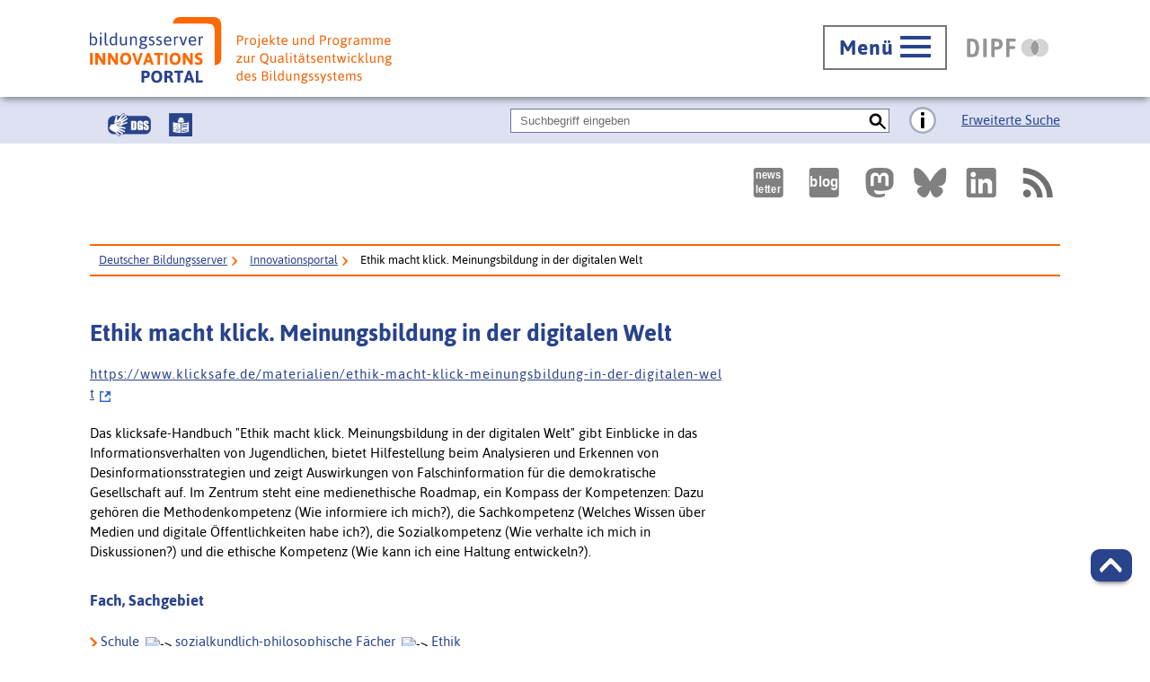

--- FILE ---
content_type: text/html; charset=utf-8
request_url: https://www.bildungsserver.de/innovationsportal/onlineressource.html?onlineressourcen_id=55387
body_size: 13719
content:
<!DOCTYPE html>
<html lang="de" class="no-js pl">
    
  <head prefix="og: http://ogp.me/ns#">
    
    <title>Ethik macht klick. Meinungsbildung in der digitalen Welt - [ Deutscher Bildungsserver ]</title>    
    <link rel="canonical" href="https://www.bildungsserver.de/onlineressource.html?onlineressourcen_id=55387">
    <meta name="keywords" content="; Außerschulische Jugendbildung; Ethik; Jugendarbeit; Jugendlicher; Medienethik; Medienkompetenz; Medienpädagogik; Medienverhalten; Meinungsbildung" >
    <meta name="description" content="Das klicksafe-Handbuch &amp;quot;Ethik macht klick. Meinungsbildung in der digitalen Welt&amp;quot; gibt Einblicke in das Informationsverhalten von Jugendlichen, bietet Hilfestellung beim Analysieren und Erkennen von Desinformationsstrategien und zeigt Auswirkungen von Falschinformation f&amp;uuml;r die demokratische Gesellschaft auf. Im Zentrum steht eine medienethische Roadmap, ein Kompass der Kompetenzen: Dazu geh&amp;ouml;ren die Methodenkompetenz (Wie informiere ich mich?), die Sachkompetenz (Welches Wissen &amp;uuml;ber Medien und digitale &amp;Ouml;ffentlichkeiten habe ich?), die Sozialkompetenz (Wie verhalte ich mich in Diskussionen?) und die ethische Kompetenz (Wie kann ich eine Haltung entwickeln?)." >
    <META NAME="ROBOTS" CONTENT="INDEX,FOLLOW">
    <META NAME="DC.Title" CONTENT="Ethik macht klick. Meinungsbildung in der digitalen Welt" >
    <META NAME="DC.Subject.Keywords" CONTENT="; Außerschulische Jugendbildung; Ethik; Jugendarbeit; Jugendlicher; Medienethik; Medienkompetenz; Medienpädagogik; Medienverhalten; Meinungsbildung">
    <META NAME="DC.Description" CONTENT="Das klicksafe-Handbuch &amp;quot;Ethik macht klick. Meinungsbildung in der digitalen Welt&amp;quot; gibt Einblicke in das Informationsverhalten von Jugendlichen, bietet Hilfestellung beim Analysieren und Erkennen von Desinformationsstrategien und zeigt Auswirkungen von Falschinformation f&amp;uuml;r die demokratische Gesellschaft auf. Im Zentrum steht eine medienethische Roadmap, ein Kompass der Kompetenzen: Dazu geh&amp;ouml;ren die Methodenkompetenz (Wie informiere ich mich?), die Sachkompetenz (Welches Wissen &amp;uuml;ber Medien und digitale &amp;Ouml;ffentlichkeiten habe ich?), die Sozialkompetenz (Wie verhalte ich mich in Diskussionen?) und die ethische Kompetenz (Wie kann ich eine Haltung entwickeln?).">
    <META NAME="DC.Identifier"   CONTENT="(Scheme=URL) https://www.klicksafe.de/materialien/ethik-macht-klick-meinungsbildung-in-der-digitalen-welt">

    <meta property="og:title" content="Ethik macht klick. Meinungsbildung in der digitalen Welt" >
    <meta property="og:description" content="Das klicksafe-Handbuch &amp;quot;Ethik macht klick. Meinungsbildung in der digitalen Welt&amp;quot; gibt Einblicke in das Informationsverhalten von Jugendlichen, bietet Hilfestellung beim Analysieren und Erkennen von Desinformationsstrategien und zeigt Auswirkungen von Falschinformation f&amp;uuml;r die demokratische Gesellschaft auf. Im Zentrum steht eine medienethische Roadmap, ein Kompass der Kompetenzen: Dazu geh&amp;ouml;ren die Methodenkompetenz (Wie informiere ich mich?), die Sachkompetenz (Welches Wissen &amp;uuml;ber Medien und digitale &amp;Ouml;ffentlichkeiten habe ich?), die Sozialkompetenz (Wie verhalte ich mich in Diskussionen?) und die ethische Kompetenz (Wie kann ich eine Haltung entwickeln?)." >    
    <meta property="og:url" content="https://www.bildungsserver.de/innovationsportal/onlineressource.html?onlineressourcen_id=55387" >
    
   <script type = "application/ld+json" > 
    {
        "@context": "https://schema.org",
        "@type": "WebPage",
        "url": "https://www.bildungsserver.de/innovationsportal/onlineressource.html?onlineressourcen_id=55387",
        "name": "Ethik macht klick. Meinungsbildung in der digitalen Welt - [ Deutscher Bildungsserver ] ",
        "description": "Das klicksafe-Handbuch &amp;quot;Ethik macht klick. Meinungsbildung in der digitalen Welt&amp;quot; gibt Einblicke in das Informationsverhalten von Jugendlichen, bietet Hilfestellung beim Analysieren und Erkennen von Desinformationsstrategien und zeigt Auswirkungen von Falschinformation f&amp;uuml;r die demokratische Gesellschaft auf. Im Zentrum steht eine medienethische Roadmap, ein Kompass der Kompetenzen: Dazu geh&amp;ouml;ren die Methodenkompetenz (Wie informiere ich mich?), die Sachkompetenz (Welches Wissen &amp;uuml;ber Medien und digitale &amp;Ouml;ffentlichkeiten habe ich?), die Sozialkompetenz (Wie verhalte ich mich in Diskussionen?) und die ethische Kompetenz (Wie kann ich eine Haltung entwickeln?).",
        "publisher": {
                "@type": "Organization",
                "name": "Deutscher Bildungsserver",
                "url": "http://www.bildungsserver.de/",
                "logo": "http://www.bildungsserver.de/server_logo/dbs_logo_ht.png",
                "address": {
                        "@type": "PostalAddress",
                        "streetAddress": "Schlossstrasse 29",
                        "addressLocality": "Frankfurt am Main",
                        "addressRegion": "Hessen",
                        "postalCode": "60486 ",
                        "addressCountry": "DE"
                },
                "contactPoint": {
                        "@type": "ContactPoint",
                        "contactType": "customer service",
                        "telephone": "+496924708322",
                        "email": "dbs@dipf.de",
                        "faxNumber": "+496924708444"
                }
         }
    } 
    </script>

      
      
    <meta charset="UTF-8" />
    <meta content="width=device-width, initial-scale=1.0, maximum-scale=4.0, user-scalable=1" name="viewport" />

    <!-- Begin favicon -->
    <link rel="icon" href="/innovationsportal/favicon.ico" type="image/x-icon">
    <link rel="shortcut icon" href="/innovationsportal/favicon.ico" type="image/x-icon">
    <link rel="apple-touch-icon" href="/apple-touch-icon.png" type="image/png" sizes="129x129" />
    <link rel="publisher" href="/dbs.vcf" type="text/vcard"/>
    <link rel="apple-touch-icon" sizes="60x60" href="/apple-touch-icon-60x60.png" />
    <link rel="icon" type="image/png" href="/favicon-32x32.png" sizes="32x32" />
    <link rel="icon" type="image/png" href="/favicon-16x16.png" sizes="16x16" />
    <link rel="manifest" href="./util/img/favicons/dbs/manifest.json" />
    <link rel="mask-icon" href="./util/img/favicons/dbs/safari-pinned-tab.svg" color="#5bbad5" />
    <meta name="msapplication-config" content="./util/img/favicons/dbs/browserconfig.xml" />
    <meta name="theme-color" content="#ffffff" />
    <meta property="og:image" content="https://www.bildungsserver.de/icons/dbs.fb.1.png" >
    <meta property="og:image" content="https://www.bildungsserver.de/icons/dbs.fb.2.png" >
    <meta property="og:image" content="https://www.bildungsserver.de/icons/dbs.fb.3.png" >
    <meta property="og:image" content="https://www.bildungsserver.de/icons/dbs.fb.4.png" >
    <meta property="og:image" content="https://www.bildungsserver.de/icons/dbs.fb.5.png" >
    <meta property="og:image" content="https://www.bildungsserver.de/icons/dbs.b.png" >
    <meta property="og:image" content="https://www.bildungsserver.de/icons/dbs.fb.png" >
    <meta property="og:image" content="https://www.bildungsserver.de/icons/dbs.ffb.png" >

    <!-- End favicon -->

    <META NAME="DC.Format" CONTENT="(Scheme=IMT) text/html">
    <META NAME="DC.Type" CONTENT="Collection">
    <meta property="og:locale" content="de_DE" >
    <meta property="og:site_name" content="Innovationsportal des Deutschen Bildungsservers" >
    <meta property="og:type" content="website" >
    <link rel="alternate" type="application/rss+xml" title="RSS" href="/innovationsportal/rss.xml">
    
    <!--[if ! lte IE 6]><!-->
    <link href="./util/css/all.dev.css" media="all" rel="stylesheet" type="text/css" />
    <link href="ip.css" media="all" rel="stylesheet" type="text/css" />     
    <link href="/css/sharebuttons.css" media="all" rel="stylesheet" type="text/css" />
    <link href="./util/css/custom-style.css" media="all" rel="stylesheet" type="text/css" />
    <!--<![endif]-->
    <!--[if ! lte IE 6]><!-->
    <!--[if lt IE 9]><!-->
    <script src="./util/js/libs/html5shiv/html5shiv.js"></script>
    <!--<![endif]-->
    <script src="./util/js/libs/jquery.min.js" type="text/javascript"></script>
    <script src="./util/js/libs/head.load.min.js" type="text/javascript"></script>
    <script src="./util/js/zettings/headjs.dev.js" type="text/javascript"></script>
    <!--<![endif]-->
    <!-- (c) 2016 anatom5 perception marketing GmbH – http://www.anatom5.de – anatom5 setzt bei der Entwicklung von Kommunalportalen auf ein selbst entwickeltes HTML5-Framework, welches ständig weiter entwickelt und durch neue Features ergänzt wird. Die Zusammenstellung unterliegt dem Urheberrecht und darf nicht anderweitig verwendet werden. Der Copyright Hinweis darf nicht entfernt werden -->
    <link rel="stylesheet" type="text/css" href="/css/autocomplete.css">


<!-- Matomo -->
<script type="text/javascript">

  var currentProtocol = window.location.protocol;
  if (currentProtocol === 'file:') {
    console.log('file protocol');
    // privent calling the code below
    throw new Error('file protocol');
  }    

  var _paq = window._paq || [];
   
document.addEventListener("DOMContentLoaded", (event) => {
  setDocumentTitle = "";
  const breadCrumbArray = [];
  const breadCrumbLength = document.getElementsByClassName("a5-breadcrumb-nav__link").length;
  for (let i = 1; i <= breadCrumbLength - 1; i++) {
    breadCrumbArray.push(document.getElementsByClassName("a5-breadcrumb-nav__link")[i].innerHTML);
  }
  
  /*
  const bcPageTitle = document.getElementsByClassName("a5-breadcrumb-nav__active")[0].innerHTML; 
  if (bcPageTitle) {
    breadCrumbArray.push(bcPageTitle);
  }
  */
  const bcPageTitle = document.querySelector('meta[name="DC.Title"]').content; 
  if (bcPageTitle) {
    breadCrumbArray.push(bcPageTitle);
  }

  setDocumentTitle = breadCrumbArray.join("::");

  // console.log(setDocumentTitle);

  /* tracker methods like "setCustomDimension" should be called before "trackPageView" */
  _paq.push(["setDocumentTitle", setDocumentTitle]);
  
  _paq.push(['disableCookies']);
  _paq.push(['trackPageView']);
  _paq.push(['enableHeartBeatTimer', 30]);
  _paq.push(['enableLinkTracking']);
});
   
   (function() {
     var u="https://analyse.dipf.de/wasystem1/";
     _paq.push(['setTrackerUrl', u+'matomo.php']);
     _paq.push(['setSiteId', '2']);
     _paq.push(['addTracker', u+'matomo.php', 1]);
     var d=document, g=d.createElement('script'), s=d.getElementsByTagName('script')[0];
     g.type='text/javascript'; g.async=true; g.defer=true; g.src=u+'matomo.js'; s.parentNode.insertBefore(g,s);
   })();
</script>
<noscript><p>
<img src="https://analyse.dipf.de/wasystem1/matomo.php?idsite=2&amp;rec=1" style="border:0;" alt="" />
<img src="https://analyse.dipf.de/wasystem1/matomo.php?idsite=1&amp;rec=1" style="border:0;" alt="" />
</p></noscript>
<!-- End Matomo Code -->

  </head>
    
          <body class="a5-theme-dbs"  >
          <script type="text/javascript">
  var selected_index = new Object();
  var max_divs;

  function get_selected_index(element, listenfeld) {
    var id = element.id;
    var nr = Number(id.replace(listenfeld,""));
    return nr;
  }
  function feld_is_shown(listenfeld) {
    if(document.getElementById(listenfeld).style.display == "none") {
      return 0;
    }
    else {
      return 1;
    }
  }

  function moveUp(inputbox,listenfeld) {
    if(selected_index[inputbox] > 0) {
      selected_index[inputbox] = selected_index[inputbox] - 1;
    }
    //cp hier weiter schauen
    if(selected_index[inputbox] > 0) {
      document.getElementById(listenfeld+'-'+selected_index[inputbox]).className = "selection selected";
      document.getElementById(inputbox).value =
        decodeURI(document.getElementById(listenfeld+'-'+selected_index[inputbox]).getAttribute("uebernahmewert"));
    }
    else {
      document.getElementById(inputbox).value =
        decodeURI(document.getElementById("ur_wert_"+inputbox).value);
      show_hide(listenfeld,"none");
    }
    if(max_divs > 0) {
      // console.log('EINS');
      document.getElementById(listenfeld+'-'+(selected_index[inputbox]+1)).className = "selection";
    }
    return false;
  }
  function moveDown(inputbox,listenfeld) {
    if(feld_is_shown(listenfeld) == 0) {
      show_hide(listenfeld,"inline");
      //selected_index[inputbox] = 1;
    }
    else if(selected_index[inputbox] < 1 && max_divs > 0) {
      selected_index[inputbox] = 1;
    }
    else if(selected_index[inputbox] < max_divs) {
      // console.log('ZWEI');
      document.getElementById(listenfeld+'-'+(selected_index[inputbox])).className = "selection";
      selected_index[inputbox] = selected_index[inputbox] + 1;
    }
    if(selected_index[inputbox]) {
      document.getElementById(listenfeld+'-'+selected_index[inputbox]).className = "selection selected";
      document.getElementById(inputbox).value =
        decodeURI(document.getElementById(listenfeld+'-'+selected_index[inputbox]).getAttribute("uebernahmewert"));
    }
  }
  function disableKeys(e, listenfeld, inputbox)
  {
    var code;
    if (!e) e = window.event;
    if (e.keyCode) code = e.keyCode;
    else if (e.which) code = e.which;

    if(code == 13) {
      if(feld_is_shown(listenfeld) && selected_index[inputbox] > 0) {
        show_hide(listenfeld,"none");
        return false;
      }
      return true;
    }
    else if(code == 9) {
      if(feld_is_shown(listenfeld)) {
        show_hide(listenfeld,"none");
      }
    }
    else if(code == 27) { //KEY_ESC:
        if(feld_is_shown(listenfeld)) {
          show_hide(listenfeld,"none");
          if(document.getElementById("ur_wert_"+inputbox).value)
            document.getElementById(inputbox).value =
              decodeURI(document.getElementById("ur_wert_"+inputbox).value);
          if(selected_index[inputbox]>0) {
            // console.log('DREI');
            document.getElementById(listenfeld+'-'+selected_index[inputbox]).className = "selection";
          }
        }
        return false;
    }
    return true;
  }
  function remove_selection(listenfeld, inputbox) {
    if(selected_index[inputbox]) {
      // console.log('VIER');
      document.getElementById(listenfeld+'-'+selected_index[inputbox]).className = "selection";
    }
  }
  Array.prototype.inArray = function (value) {
    // Returns true if the passed value is found in the
    // array. Returns false if it is not.
    var inArray_i;
    for (inArray_i=0; inArray_i < this.length; inArray_i++) {
      // Matches identical (===), not just similar (==).
      if(this[inArray_i] === value) return true;
    }
    return false;
  };

  function show_hide(id,display_style) {
    var element = document.getElementById(id);
    if(!element) return false;
    if(display_style == 'block') element.style.display = 'block';
    else if(display_style == 'none') element.style.display = 'none';
    else if(display_style == 'inline') element.style.display = 'inline';
    return false;
  }
  
</script>
<script type="text/javascript">
      function hide_suggestion_list() {
        show_hide("acsListEinfach1","none");
      }

      function entferne_autocompleteOff() {
        document.getElementById("feldinhalt1einfach").setAttribute("autocomplete", "on");
      }


      var obj = document.getElementsByTagName("body")[0];
      var type = "click";
      var fn = hide_suggestion_list;
      if (obj.addEventListener) {
        obj.addEventListener(type,fn,false);
      }
      else if (obj.attachEvent) {
        obj["e"+type+fn] = fn;
        obj[type+fn] = function() { obj["e"+type+fn]( window.event ); }
        obj.attachEvent("on"+type, obj[type+fn] );
      }
</script>
<script type="text/javascript">
    
    var feldname1einfach_werte = new Array('Freitext');

  function showSuggestions_feldinhalt1einfach(element, e, str, selectbox, inputbox, listenfeld) {
  // console.log('listenfeld=='+listenfeld);
    var listenfeld_object = document.getElementById(listenfeld);
    max_divs = listenfeld_object.getElementsByTagName("div").length;
    var code;
    if (!e) e = window.event;
    if (e.keyCode) code = e.keyCode;
    else if (e.which) code = e.which;
    switch (code) {
      case 9: //KEY_TAB:
        if(feld_is_shown(listenfeld)) {
          show_hide(listenfeld,"none");
          return false;
        }
        return true;
      break;
      case 13: //KEY_RETURN:

        if(feld_is_shown(listenfeld) && selected_index[inputbox] > 0) {
          show_hide(listenfeld,"none");
          return false;
        }
        return true;
      break;
      case 27: //KEY_ESC:
        if(feld_is_shown(listenfeld)) {
          show_hide(listenfeld,"none");
          if(document.getElementById("ur_wert_"+inputbox).value)
            document.getElementById(inputbox).value =
              document.getElementById("ur_wert_"+inputbox).value;
          if(selected_index[inputbox]>0) {
            // console.log('FUENF');
            document.getElementById(listenfeld+'-'+selected_index[inputbox]).className = "selection";
          }
        }
        return false;
      break;
      case 38: //KEY_UP:
        if(feld_is_shown(listenfeld)) moveUp(inputbox,listenfeld);
        return false;
      break;
      case 40: //KEY_DOWN:
        if(selected_index[inputbox] <= max_divs) moveDown(inputbox,listenfeld);
        return false;
      break;
    }
var suchfeld;
var offset = document.getElementById(inputbox).selectionStart;
var extra_params = new Array();
extra_params.push('offset='+offset);

    if ( typeof showSuggestions_feldinhalt1einfach.counter == 'undefined' ) {
        showSuggestions_feldinhalt1einfach.counter = 0;
    }

    if(typeof(document.getElementById(selectbox).value=='string')) {
      suchfeld = document.getElementById(selectbox).value;
    }
    else {
      select=document.getElementsByName(selectbox)[0];
      suchfeld = select.options[select.selectedIndex].value;
    }
    
    if(feldname1einfach_werte.inArray(suchfeld)) {
      if(str.trim() == "" || str.length <= 0) {
        document.getElementById(listenfeld).innerHTML="";
        show_hide(listenfeld,"none");
        return false;
      }
      else {
        var xmlhttp_feldinhalt1einfach;
        if(window.XMLHttpRequest) {
          // code for IE7+, Firefox, Chrome, Opera, Safari
          xmlhttp_feldinhalt1einfach=new XMLHttpRequest();
        }
        else {
          // code for IE6, IE5
          xmlhttp_feldinhalt1einfach=new ActiveXObject("Microsoft.XMLHTTP");
        }

        showSuggestions_feldinhalt1einfach.counter++;
        xmlhttp_feldinhalt1einfach.counter=showSuggestions_feldinhalt1einfach.counter;

        xmlhttp_feldinhalt1einfach.onreadystatechange=function() {          
          if(xmlhttp_feldinhalt1einfach.readyState==4 && xmlhttp_feldinhalt1einfach.status==200) {
          var myValue=xmlhttp_feldinhalt1einfach.responseText;
            if (showSuggestions_feldinhalt1einfach.counter == this.counter) {
              if(myValue == "") {
                show_hide(listenfeld,"none");
              }
              else {
                // console.log('SETZE INNERHTML');
            // console.log('MYVALUE=='+myValue);

                document.getElementById(listenfeld).innerHTML=myValue;
                show_hide(listenfeld,"inline");
                selected_index[inputbox] = 0;
              }
              // alert(xmlhttp_feldinhalt1einfach.responseText);
              // console.log(xmlhttp_feldinhalt1einfach.responseText);
              // console.log('Nochmal listenfeld=='+listenfeld);              
              // console.log(document.getElementById(listenfeld));
            
              // console.log(document.getElementById(listenfeld).innerHTML);
            }
            else {
              // alert("counter falsch: showSuggestions_feldinhalt1einfach.counter A=="+showSuggestions_feldinhalt1einfach.counter+" B=="+this.counter);
            }
          }
        }
        var add_parameter;
        if(extra_params) add_parameter = '&'+extra_params.join('&');
        else add_parameter = "";
        var lf=String(listenfeld);
        if ( lf.indexOf("register") >=0  && (str.length<3)) {
        } else {
          xmlhttp_feldinhalt1einfach.open("GET","/metasuche/get_schlagwort.php?suchfeld="+suchfeld+"&suchwert="+str+"&inputbox="+inputbox+"&listenfeld="+listenfeld+add_parameter,true);
          xmlhttp_feldinhalt1einfach.send();
        }
      }
    }
    return false;
  }
</script>
<style type="text/css">
#acsListEinfach1 {
  margin-left:0px; /*width:100px; */
  margin-top:0px;
  position:absolute;
  top:3em;
  left:0px;
  border:1px solid #29438c;
  z-index:500;
}
</style>

  <nav id="skip-top" role="navigation" aria-label="Übersprung-Navigation">
    <ul class="ym-skiplinks a5-nav-skiplinks">
      <li class="a5-nav-skiplinks-list">
        <a href="#skip-content-main" class="a5-nav-skiplinks-list-link ym-skip">zum Inhalt</a>
      </li>
      <li class="a5-nav-skiplinks-list">
        <a href="#skip-nav-main" class="a5-nav-skiplinks-list-link ym-skip">zur Navigation</a>
      </li>
      <li class="a5-nav-skiplinks-list">
        <a href="#skip-nav-meta" class="a5-nav-skiplinks-list-link ym-skip">zur Hilfsnavigation</a>
      </li>
      <li class="a5-nav-skiplinks-list">
        <a href="#a5-anker-search-section" class="a5-nav-skiplinks-list-link ym-skip">Zur Suche</a>
      </li>
    </ul>
  </nav>
  <!-- End: #skip-top .ym-skiplinks -->
    
      <header id="skip-nav-main" role="banner" aria-label="Kopfbereich mit Hauptnavigation und Logo">
    <div class="a5-wrapper-outer-header">
      <div class="a5-wrapper-header ym-wrapper">
        <div class="a5-wbox-header ym-wbox ym-contain-dt">
          <h1>
            <a href="/innovationsportal/innovationsportal.html" class="svg-wrapper down10" aria-label="Bildungsserver: Innovationsportal" title="Bildungsserver: Innovationsportal">
              <span class="ym-hideme">Bildungsserver: Innovationsportal</span>
              <!-- svg inline -->
              <span class="svg-with-fallback" aria-hidden="true">
      <img class="svg-with-fallback-svg" alt="Bildungsserver: Innovationsportal" src="./util/img/svg/logo-ivp.svg">
      <img class="svg-with-fallback-img" alt="Bildungsserver: Innovationsportal" src="./util/img/png/logo-ivp.png">
    </span>
              <!-- END: svg inline -->
            </a>
            <!-- /.svg-wrapper -->
          </h1>
          <div class="float-right a5-header-right a5-sm-only">
            <a href="#a5-anker-search-section" class="svg-wrapper a5-icon-search-toggler js-search-toggler a5-border-gray" title="Suche öffnen" aria-label="Suche öffnen">
              <span class="a5-icon-search-toggler-open">
    <span class="ym-hideme">Zur Suche</span>
              <span class="svg-with-fallback" aria-hidden="true">
      <img class="svg-with-fallback-svg" alt="Lupe-Button" src="./util/img/svg/icon_lupe-schwarz-fpp.svg">
      <img class="svg-with-fallback-img" alt="Lupe-Button" src="./util/img/png/icon_lupe-schwarz-fpp.png">
    </span>
              </span>
              <span class="a5-icon-search-toggler-close">
    <span class="ym-hideme">Suche schließen</span>
              <span class="svg-with-fallback" aria-hidden="true">
      <img class="svg-with-fallback-svg" alt="Vorschlag-Button" src="./util/img/svg/icon_close-link-vorschlagen.svg">
      <img class="svg-with-fallback-img" alt="Button" src="./util/img/png/icon_close-link-vorschlagen.png">
    </span>
              </span>
            </a>
            <a href="#ym-anker-offcanvas-nav" class="svg-wrapper a5-icon-text-menu js-offcanvas-nav-toggler a5-border-gray a5-svg-hover" title="Hauptmenü öffnen" aria-label="Hauptmenü öffnen">
              <span class="a5-display-desktop">Menü</span>
              <span class="a5-svg-hover-default">
    <span class="svg-with-fallback" aria-hidden="true">
      <img class="svg-with-fallback-svg" alt="Button" src="./util/img/svg/icon_theme-menu-blau.svg">
      <img class="svg-with-fallback-img" alt="Button" src="./util/img/png/icon_theme-menu-blau.png">
    </span>
              </span>
              <span class="a5-svg-hover-active">
    <span class="svg-with-fallback" aria-hidden="true">
      <img class="svg-with-fallback-svg" alt="Button" src="./util/img/svg/icon_theme-menu-weiss.svg">
      <img class="svg-with-fallback-img" alt="Button" src="./util/img/png/icon_theme-menu-weiss.png">
    </span>
              </span>
            </a>
          </div>
        </div>
        <!-- /.a5-wbox-header -->
      </div>
      <!-- /.a5-wrapper-header -->
    </div>
    <!-- /.a5-wrapper-outer-header -->
  </header>

    <main role="main">
	<section>
      <div class="a5-section-buttons-logos ym-wrapper">
        <div class="a5-wbox-buttons-logos ym-wbox ym-contain-dt">
          <div class="float-right a5-header-right a5-desktop-only">
            <a href="#ym-anker-offcanvas-nav" class="svg-wrapper a5-icon-text-menu js-offcanvas-nav-toggler a5-border-gray a5-svg-hover" title="Hauptmenü öffnen" aria-label="Hauptmenü öffnen">
              <span class="a5-display-desktop">Menü</span>
              <span class="a5-svg-hover-default">
    <span class="svg-with-fallback" aria-hidden="true">
      <img class="svg-with-fallback-svg" alt="Button" src="./util/img/svg/icon_theme-menu-blau.svg">
      <img class="svg-with-fallback-img" alt="Button" src="./util/img/png/icon_theme-menu-blau.png">
    </span>
              </span>
              <span class="a5-svg-hover-active">
    <span class="svg-with-fallback" aria-hidden="true">
      <img class="svg-with-fallback-svg" alt="Button" src="./util/img/svg/icon_theme-menu-weiss.svg">
      <img class="svg-with-fallback-img" alt="Button" src="./util/img/png/icon_theme-menu-weiss.png">
    </span>
              </span>
            </a>
            
            <div class="a5-sm-only">
            <a href="/innovationsportal/informationen-in-deutscher-gebaerdensprache-12796-de.html" class="bitvdgs svg-wrapper" lang="de" aria-label="Gebärdensprache" title="Beschreibung unserer Angebote in Gebärdensprache">
              <span class="ym-hideme">Gebärdensprache</span>
                <span class="svg-with-fallback" aria-hidden="true">       
                <img class="svg-with-fallback-svg lh26" alt="DGS-Button" src="./icons/dgs_symbol.png">
                </span>
              <span class="ym-float-right a5-icon-eduserver-text"></span>
            </a>
            </div>

            <div class="a5-sm-only">
            <a href="/innovationsportal/infos-in-leichter-sprache-12795-de.html" class=" a5-iicon-eduserver bitvls svg-wrapper" lang="de" aria-label="Leichte Sprache" title="Beschreibung unserer Angebote in Leichter Sprache">
              <span class="ym-hideme">Leichte Sprache</span>
              <span class="svg-with-fallback" aria-hidden="true">
                <img  class="svg-with-fallback-svg lh26" alt="LS-Button" src="./icons/Leichte_sprache_logo.svg">
                </span>
              <span class="ym-float-right a5-icon-eduserver-text"></span>
            </a>
            </div>
	  
            <a href="https://www.dipf.de/" class="svg-wrapper a5-logo-dipf-small a5-svg-hover" aria-label="DIPF | Leibniz-Institut für Bildungsforschung und Bildungsinformation" title="DIPF | Leibniz-Institut für Bildungsforschung und Bildungsinformation">
              <span class="ym-hideme">DIPF | Leibniz-Institut für Bildungsforschung und Bildungsinformation</span>
              <!-- svg inline -->
              <span class="a5-svg-hover-default">
    <span class="svg-with-fallback" aria-hidden="true">
      <img class="svg-with-fallback-svg" alt="DIPF | Leibniz-Institut für Bildungsforschung und Bildungsinformation" src="./util/img/svg/logo-dipf-fpp-pedocs-grau.svg">
      <img class="svg-with-fallback-img" alt="DIPF | Leibniz-Institut für Bildungsforschung und Bildungsinformation" src="./util/img/png/logo-dipf-fpp-pedocs-grau.png">
     </span>
              <!-- END: svg inline -->
              </span>

              <span class="a5-svg-hover-active">
      <span class="svg-with-fallback" aria-hidden="true">
        <img class="svg-with-fallback-svg" alt="DIPF | Leibniz-Institut für Bildungsforschung und Bildungsinformation" src="./util/img/svg/logo-dipf-original.svg">
        <img class="svg-with-fallback-img" alt="DIPF | Leibniz-Institut für Bildungsforschung und Bildungsinformation" src="./util/img/png/logo-dipf-original.png">
       </span>
              <!-- END: svg inline -->
              </span>
            </a>
            <!-- /.svg-wrapper -->
          </div>
        </div>
        <!-- /.a5-wrapper-header -->
      </div>
      <!-- /.a5-wrapper-outer-header -->
    </section>
      
    <section>
      <div class="a5-bg-color-second a5-spacing-bottom-normal a5-spacing-inner-top-bottom-half a5-section-search-header">
        <div class="ym-wrapper">
          <div class="ym-wbox ym-contain-dt">
            <h2 id="a5-anker-search-section" class="ym-hideme">Suche</h2>
                      <span class="bitvicon" >
            <a href="/innovationsportal/informationen-in-deutscher-gebaerdensprache-12796-de.html" class="float-left mgl-m" lang="en" aria-label="Gebärdensprache" title="Informationen in deutscher Gebärdensprache">
              <span class="ym-hideme">Gebärdensprache</span>
                        
                <img  alt="DGS-Button" class="lh26" src="./icons/dgs_symbol.png">
              
            </a>
            <a href="/innovationsportal/infos-in-leichter-sprache-12795-de.html" class="float-left " lang="en" aria-label="Leichte Sprache" title="Informationen in  Leichter Sprache">
              <span class="ym-hideme">Leichte Sprache</span>
              
                <img  alt="LS-Button" class="lh26" src="./icons/Leichte_sprache_logo.svg">
              
              
            </a>
            </span>
            <!-- /.svg-wrapper -->
	  
            <form method="post" class="a5-search-form-header" action="/innovationsportal/metasuche/metasuche.html">
         
            <div class="a5-sm-only">
            <a href="/innovationsportal/informationen-in-deutscher-gebaerdensprache-12796-de.html" class="bitvdgs svg-wrapper" lang="de" aria-label="Gebärdensprache" title="Beschreibung unserer Angebote in Gebärdensprache">
              <span class="ym-hideme">Gebärdensprache</span>
                <span class="svg-with-fallback" aria-hidden="true">       
                <img class="svg-with-fallback-svg lh26" alt="DGS-Button" src="./icons/dgs_symbol.png">
                </span>
              <span class="ym-float-right a5-icon-eduserver-text"></span>
            </a>
            </div>

            <div class="a5-sm-only">
            <a href="/innovationsportal/infos-in-leichter-sprache-12795-de.html" class=" a5-iicon-eduserver bitvls svg-wrapper" lang="de" aria-label="Leichte Sprache" title="Beschreibung unserer Angebote in Leichter Sprache">
              <span class="ym-hideme">Leichte Sprache</span>
              <span class="svg-with-fallback" aria-hidden="true">
                <img  class="svg-with-fallback-svg lh26" alt="LS-Button" src="./icons/Leichte_sprache_logo.svg">
                </span>
              <span class="ym-float-right a5-icon-eduserver-text"></span>
            </a>
            </div>
	  
              <div class="a5-search-input">
              
                <div class="ym-fbox a5-search-input-box">
                  <label for="feldinhalt1einfach" class="ym-hideme">Suchbegriff eingeben</label>
                  <input type="search" id="feldinhalt1einfach" class="a5-search-form__input" placeholder="Suchbegriff eingeben" name="feldinhalt1"  onkeypress="return disableKeys(event,'acsListEinfach1','feldinhalt1einfach')" onkeydown="return disableKeys(event,'acsListEinfach1','feldinhalt1einfach')" onkeyup="showSuggestions_feldinhalt1einfach(this,event,this.value,'feldname1einfach','feldinhalt1einfach','acsListEinfach1','/metasuche/get_schlagwort.php')" onfocus="document.getElementById('feldinhalt1einfach').setAttribute('autocomplete', 'off');"/>
<script type="text/javascript">
    document.getElementById("feldinhalt1einfach").setAttribute("autocomplete", "off")</script><div id="acsListEinfach1" class="suggestions"></div>

<script type="text/javascript">
  selected_index["feldinhalt1einfach"] = 0;
</script>
	  
                  <input type="hidden" id="feldname1" name="feldname1" value="Freitext"/>
                  <input type="hidden" name="db[]" value="blk">
                  <input type="hidden" name="db[]" value="bildungplus">
                  <input type="hidden" name="db[]" value="lesen_in_deutschland">
                  <input type="hidden" name="db[]" value="innovationsportal_seiten">
                  <input type="hidden" name="gruppen[]" value="Innovationsportal" />
                  <input type="hidden" name="sucheMitBoost" value="y" />
                  <input type="hidden" name="fieldLenNorm" value="n" />
                  <input type="hidden" name="bool1" value="AND" />
                  <input type="hidden" name="DBS" value="1" />
                  <input type="hidden" name="art" value="einfach" />
                </div>
                <button type="submit" class="a5-icon-search a5-button-nothing svg-wrapper a5-svg-hover " >
  <span class="ym-hideme">Suchen</span>
  <!-- svg inline -->
  <span class="a5-svg-hover-default">
    <span class="svg-with-fallback" aria-hidden="true">
      <img class="svg-with-fallback-svg" alt="Button" src="./util/img/svg/icon_lupe-schwarz.svg">
      <img class="svg-with-fallback-img" alt="Button" src="./util/img/png/icon_lupe-schwarz.png">
    </span>
  </span>
  <span class="a5-svg-hover-active">
    <span class="svg-with-fallback" aria-hidden="true">
      <img class="svg-with-fallback-svg" alt="Button" src="./util/img/svg/icon_lupe-weiss.svg">
      <img class="svg-with-fallback-img" alt="Button" src="./util/img/png/icon_lupe-weiss.png">
    </span>
  </span>
  <!-- END: svg inline -->
</button>
              </div>
              <div class="a5-icon-search-info-button ">
                <button class="js-modal a5-button-nothing svg-wrapper a5-svg-hover " data-modal-prefix-class="simple" data-modal-content-id="modal_id_2nd_example" data-modal-title="Einfache Suche" data-modal-close-text="Schließen"
                  data-modal-close-title="Fenster Schließen" title="Hilfe">
                  <span class="ym-hideme">hier Zusatzinformationen für Screnreadernutzer.</span>
                  <span class="a5-svg-hover-default">
    <!-- svg inline -->
    <span class="svg-with-fallback" aria-hidden="true">
      <img class="svg-with-fallback-svg" alt="hier sprechender Alt-Text" src="./util/img/svg/icon_info-rund-grauschwarz.svg">
      <img class="svg-with-fallback-img" alt="hier sprechender Alt-Text" src="./util/img/png/icon_info-rund-grauschwarz.png">
    </span>
                  <!-- END: svg inline -->
                  </span>

                  <span class="a5-svg-hover-active">
      <!-- svg inline -->
    <span class="svg-with-fallback" aria-hidden="true">
      <img class="svg-with-fallback-svg" alt="hier sprechender Alt-Text" src="./util/img/svg/icon_info-rund-grauschwarz-hover.svg">
      <img class="svg-with-fallback-img" alt="hier sprechender Alt-Text" src="./util/img/png/icon_info-rund-grauschwarz-hover.png">
    </span>
                  <!-- END: svg inline -->
                  </span>
                  </button>
              </div>
              <div id="modal_id_2nd_example" class="js-hidden">
                <p>
                  Die Einfache Suche ist eine Freitext-Suche, bei der über ein einzelnes Suchfeld automatisch verschiedene Felder aller auf dem Deutschen Bildungsserver verfügbaren Datenbanken abgefragt werden. Sie funktioniert ähnlich einfach wie Google: Geben Sie einen oder mehrere Begriffe in das dafür vorgesehene Feld (durch Leerzeichen abgetrennt) ein und klicken Sie rechts daneben auf die Lupe oder drücken Sie die Eingabetaste.
                </p>
                <p>
                  Mehr Infos unter: <a aria-label="Hilfe zur Einfachen Suche" href="/hilfe-zur-einfachen-suche-5519-de.html">Hilfe zur Einfachen Suche</a>
                </p>
              </div>
            </form>
            <!-- end a5-search-form -->
    
            <a class="a5-extended-search-link" href="/innovationsportal/metasuche/erweiterte_suche.html?gruppen[]=Innovationsportal" aria-label="Direkt zur Erweiterten Suche" title="Direkt zur Erweiterten Suche">Erweiterte Suche</a>
	  
          </div>
        </div>
        <!-- /.ym-wbox -->
      </div>
    </section>
    <!--end section-->

  
    <section class="ym-wrapper a5-social-media-section a5-spacing-bottom-large">
      <div class="ym-wbox ym-contain-dt">
        <div class="float-left">
          
 
        </div>
        <!--end float-left-->
        <div class="float-right">
          <nav role="navigation" aria-label="Social Media Links">
            <div class="a5-social-media-nav ym-hlist">
              <ul class="a5-social-media-nav__list">
                 
                <li class="a5-social-media-nav__item">
                  <a href="/newsletter/newsletter-3501-de.html" target="_blank"  class="a5-social-media-nav__link svg-wrapper icon-bildungsserverBlog a5-svg-hover" title="Newsletter des Deutschen Bildungsservers" aria-label="Newsletter des Deutschen Bildungsservers">
                    <span class="ym-hideme">Newsletter des Deutschen Bildungsservers</span>
                    <span class="svg-with-fallback" aria-hidden="true">
            <span class="a5-svg-hover-default">
            <span class="svg-with-fallback" aria-hidden="true">
              <img class="svg-with-fallback-svg socmedlnk" alt="Newsletter des Deutschen Bildungsservers" src="/util/img/svg/icon_soc-newsletter.svg">
              <img class="svg-with-fallback-img socmedlnk" alt="Newsletter des Deutschen Bildungsservers" src="/util/img/png/icon_soc-newsletter.png">
            </span>
                    </span>
                    <span class="a5-svg-hover-active">
            <span class="svg-with-fallback" aria-hidden="true">
              <img class="svg-with-fallback-svg socmedlnk" alt="Newsletter des Deutschen Bildungsservers" src="/util/img/svg/icon_soc-newsletter-hover.svg">
              <img class="svg-with-fallback-img socmedlnk" alt="Newsletter des Deutschen Bildungsservers" src="/util/img/png/icon_soc-newsletter-hover.png">
            </span>
                    </span>
                    </span>
                  </a>
                </li>
                
                <li class="a5-social-media-nav__item">
                  <a href="https://blog.bildungsserver.de" target="_blank"  class="a5-social-media-nav__link svg-wrapper icon-bildungsserverBlog a5-svg-hover" title="Externer Link, öffnet neuen Tab: bildungsserverBlog" aria-label="Externer Link, öffnet neuen Tab: bildungsserverBlog">
                    <span class="ym-hideme">Externer Link, öffnet neuen Tab: bildungsserverBlog</span>
                    <span class="svg-with-fallback" aria-hidden="true">
            <span class="a5-svg-hover-default">
            <span class="svg-with-fallback" aria-hidden="true">
              <img class="svg-with-fallback-svg socmedlnk" alt="Externer Link, öffnet neuen Tab: bildungsserverBlog" src="/util/img/svg/icon_soc-blog.svg">
              <img class="svg-with-fallback-img socmedlnk" alt="Externer Link, öffnet neuen Tab: bildungsserverBlog" src="/util/img/png/icon_soc-blog.png">
            </span>
                    </span>
                    <span class="a5-svg-hover-active">
            <span class="svg-with-fallback" aria-hidden="true">
              <img class="svg-with-fallback-svg socmedlnk" alt="Externer Link, öffnet neuen Tab: bildungsserverBlog" src="/util/img/svg/icon_soc-blog-hover.svg">
              <img class="svg-with-fallback-img socmedlnk" alt="Externer Link, öffnet neuen Tab: bildungsserverBlog" src="/util/img/png/icon_soc-blog-hover.png">
            </span>
                    </span>
                    </span>
                  </a>
                </li>
                
                
                
                  
                <li class="a5-social-media-nav__item">
                  <a href="https://bildung.social/@DeutscherBildungsserver" target="_blank"  class="a5-social-media-nav__link svg-wrapper icon-twitter a5-svg-hover" title="Externer Link, öffnet neuen Tab: Mastodon" aria-label="Externer Link, öffnet neuen Tab: Mastodon">
                    <span class="ym-hideme">Externer Link, öffnet neuen Tab: Mastodon</span>
                    <span class="svg-with-fallback" aria-hidden="true">
            <span class="a5-svg-hover-default">
            <span class="svg-with-fallback" aria-hidden="true">
              <img class="svg-with-fallback-svg socmedlnk" alt="Externer Link, öffnet neuen Tab: Mastodon" src="/util/img/svg/icon_soc-mastodon.svg">
              <img class="svg-with-fallback-img socmedlnk" alt="Externer Link, öffnet neuen Tab: Mastodon" src="/util/img/png/icon_soc-mastodon.png">
            </span>
                    </span>
                    <span class="a5-svg-hover-active">
            <span class="svg-with-fallback" aria-hidden="true">
              <img class="svg-with-fallback-svg socmedlnk" alt="Externer Link, öffnet neuen Tab: Mastodon" src="/util/img/svg/icon_soc-mastodon-hover.svg">
              <img class="svg-with-fallback-img socmedlnk" alt="Externer Link, öffnet neuen Tab: Mastodon" src="/util/img/png/icon_soc-mastodon-hover.png">
            </span>
                    </span>
                    </span>
                  </a>
                </li>

                
                <li class="a5-social-media-nav__item">
                  <a href="https://bsky.app/profile/bildungsserver.bsky.social" target="_blank"  class="a5-social-media-nav__link svg-wrapper icon-twitter a5-svg-hover" title="Externer Link, öffnet neuen Tab: BlueSky" aria-label="Externer Link, öffnet neuen Tab: BlueSky">
                    <span class="ym-hideme">Externer Link, öffnet neuen Tab: BlueSky</span>
                    <span class="svg-with-fallback" aria-hidden="true">
            <span class="a5-svg-hover-default">
            <span class="svg-with-fallback" aria-hidden="true">
              <img class="svg-with-fallback-svg socmedlnk" alt="Externer Link, öffnet neuen Tab: BlueSky" src="/util/img/svg/icon_soc-bluesky.svg">
              <img class="svg-with-fallback-img socmedlnk" alt="Externer Link, öffnet neuen Tab: BlueSky" src="/util/img/png/icon_soc-bluesky.png">
            </span>
                    </span>
                    <span class="a5-svg-hover-active">
            <span class="svg-with-fallback" aria-hidden="true">
              <img class="svg-with-fallback-svg socmedlnk" alt="Externer Link, öffnet neuen Tab: BlueSky" src="/util/img/svg/icon_soc-bluesky-hover.svg">
              <img class="svg-with-fallback-img socmedlnk" alt="Externer Link, öffnet neuen Tab: BlueSky" src="/util/img/png/icon_soc-bluesky-hover.png">
            </span>
                    </span>
                    </span>
                  </a>
                </li>

                <li class="a5-social-media-nav__item">
                  <a href="https://www.linkedin.com/company/deutscher-bildungsserver/posts/?feedView=all&viewAsMember=true" target="_blank"  class="a5-social-media-nav__link svg-wrapper icon-twitter a5-svg-hover" title="Externer Link, öffnet neuen Tab: LinkedIn" aria-label="Externer Link, öffnet neuen Tab: LinkedIn">
                    <span class="ym-hideme">Externer Link, öffnet neuen Tab: LinkedIn</span>
                    <span class="svg-with-fallback" aria-hidden="true">
            <span class="a5-svg-hover-default">
            <span class="svg-with-fallback" aria-hidden="true">
              <img class="svg-with-fallback-svg socmedlnk" alt="Externer Link, öffnet neuen Tab: LinkedIn" src="/util/img/svg/icon_soc-linkedin.svg">
              <img class="svg-with-fallback-img socmedlnk" alt="Externer Link, öffnet neuen Tab: LinkedIn" src="/util/img/png/icon_soc-linkedin.png">
            </span>
                    </span>
                    <span class="a5-svg-hover-active">
            <span class="svg-with-fallback" aria-hidden="true">
              <img class="svg-with-fallback-svg socmedlnk" alt="Externer Link, öffnet neuen Tab: LinkedIn" src="/util/img/svg/icon_soc-linkedin-hover.svg">
              <img class="svg-with-fallback-img socmedlnk" alt="Externer Link, öffnet neuen Tab: LinkedIn" src="/util/img/png/icon_soc-linkedin-hover.png">
            </span>
                    </span>
                    </span>
                  </a>
                </li>

                
                <li class="a5-social-media-nav__item">
                  <a href="/ueber-uns/rss-newsfeeds-3648-de.html" class="a5-social-media-nav__link svg-wrapper icon-rss a5-svg-hover" title="RSS" aria-label="RSS">
                    <span class="ym-hideme">RSS</span>
                    <span class="svg-with-fallback" aria-hidden="true">
            <span class="a5-svg-hover-default">
            <span class="svg-with-fallback" aria-hidden="true">
              <img class="svg-with-fallback-svg socmedlnk" alt="RSS" src="/util/img/svg/icon_soc-rss.svg">
              <img class="svg-with-fallback-img socmedlnk" alt="RSS" src="/util/img/png/icon_soc-rss.png">
            </span>
                    </span>
                    <span class="a5-svg-hover-active">
            <span class="svg-with-fallback" aria-hidden="true">
              <img class="svg-with-fallback-svg socmedlnk" alt="RSS" src="/util/img/svg/icon_soc-rss-orange.svg">
              <img class="svg-with-fallback-img socmedlnk" alt="RSS" src="/util/img/png/icon_soc-rss-orange.png">
            </span>
                    </span>
                    </span>
                  </a>
                </li>
                    

              </ul>
              <!--end a5-social-media-nav__list-->
            </div>
          </nav>

        </div>
        <!--end float-right-->
      </div>
      <!--end ym-wbox ym-contain-dt -->
    </section>
    <!--end ym-wrapper a5-social-media-section -->
     
    <section>
      <div class="ym-wrapper a5-breadcrumb-section a5-spacing-bottom-large">
        <div class="ym-wbox">
          <div class="a5-border-top-bottom ym-contain-dt">
            <div class="float-left">
              <h2 class="ym-hideme">Ariadne Pfad:</h2>
              <nav role="navigation" aria-label="Brotkrümelnavigation Navigation">
                <div class="a5-breadcrumb-nav ym-hlist">
                  <ul class="a5-breadcrumb-nav__list">
                    <!-- inverted section for mustache: for active links -->
                    
                    <li class="a5-breadcrumb-nav__item"><a href="/" class="a5-breadcrumb-nav__link ">Deutscher Bildungsserver</a></li>
		    <li class="a5-breadcrumb-nav__item"><a href="/innovationsportal/innovationsportal.html" class="a5-breadcrumb-nav__link" >Innovationsportal</a></li>
		    
		  <!-- inverted section for mustache: for active links -->
		  <li class="a5-breadcrumb-nav__item"><strong class="a5-breadcrumb-nav__active">Ethik macht klick. Meinungsbildung in der digitalen Welt</strong></li>
	

                  </ul>
                  <!--end a5-breadcrumb-nav__list-->
                  
	  <script type = "application/ld+json">
	  {
	  "@context": "http://schema.org",
	  "@type": "BreadcrumbList",
	  "itemListElement": [{
	      "@type": "ListItem",
	      "position": 1,
	      "item": {
		  "@id": "https://www.bildungsserver.de/",
		  "name": "Startseite"
	      }
	  }, {
	      "@type": "ListItem",
	      "position": 2,
	      "item": {
		  "@id": "https://www.bildungsserver.de/onlineressourcen.html",
		  "name": "Onlineressourcen"
	      }
	  }, {
	      "@type": "ListItem",
	      "position": 3,
	      "item": {
		  "@id": "https://www.bildungsserver.de/innovationsportal/onlineressource.html?onlineressourcen_id=55387",
		  "name": "Ethik macht klick. Meinungsbildung in der digitalen Welt"
	      }
	  }]
	}
	</script>  
                
                </div>
              </nav>
              <!--a5-breadcrumb-nav-->

            </div>
            <!--end float-left-->
            
          </div>
          <!--end float-right-->
        </div>
        <!--end ym-wbox ym-contain-dt -->
      </div>
      <!--end ym-wrapper a5-social-media-section -->
    </section>
    
    <div class="a5-wrapper-main ym-wrapper">
    
      <div id="skip-content-main" class="a5-wbox-main ym-wbox">
        <h2 class="ym-hideme">Inhalt</h2>
          <article>
             
	    <div class="ym-grid linearize-level-1">
     
      
      <div class="ym-g66 ym-gl">
        <div class="ym-gbox-left">
      
            <h3>Ethik macht klick. Meinungsbildung in der digitalen Welt</h3>
      <p><a style="word-spacing: -3px;" href="https://www.klicksafe.de/materialien/ethik-macht-klick-meinungsbildung-in-der-digitalen-welt"  title="Externer Link öffnet neuen Tab" target = _blank >h t t p s : / / w w w . k l i c k s a f e . d e / m a t e r i a l i e n / e t h i k - m a c h t - k l i c k - m e i n u n g s b i l d u n g - i n - d e r - d i g i t a l e n - w e l t<img src="/icons/icon_ext_link_blue_16.png" alt="Externer Link" style="margin-left: 4px;  position: relative; top: 2px;"></a></p><p>Das klicksafe-Handbuch &quot;Ethik macht klick. Meinungsbildung in der digitalen Welt&quot; gibt Einblicke in das Informationsverhalten von Jugendlichen, bietet Hilfestellung beim Analysieren und Erkennen von Desinformationsstrategien und zeigt Auswirkungen von Falschinformation f&uuml;r die demokratische Gesellschaft auf. Im Zentrum steht eine medienethische Roadmap, ein Kompass der Kompetenzen: Dazu geh&ouml;ren die Methodenkompetenz (Wie informiere ich mich?), die Sachkompetenz (Welches Wissen &uuml;ber Medien und digitale &Ouml;ffentlichkeiten habe ich?), die Sozialkompetenz (Wie verhalte ich mich in Diskussionen?) und die ethische Kompetenz (Wie kann ich eine Haltung entwickeln?).</p>
		  <div class="clear" ></div>
		  <div class="js-accordion-wrapper">
      
		      <div class="js-accordion a5-accordion-wrapper"  >
<!--			  
              <div class="js-accordion-header a5-accordion-header a5-bg-color-primary a5-h6"  >
			      mehr/weniger
			  </div>
-->			  
              <div class="js-accordion-content a5-accordion-content ac-top-pad-normal" >
			  
		<h5 class="a5-border-bottom-normal-orange a5-spacing-inner-bottom-small">Fach, Sachgebiet</h5>
    
      <ul class="a5-list-style-none a5-list-style-arrow">
                            
      <li>
      <a href="/innovationsportal/metasuche/metasuche.html?feldinhalt1=Schule&feldname1=Freitext&gruppen[]=Innovationsportal&fisOnline=y&sucheMitBoost=y&fieldLenNorm=n&bool1=AND&DBS=1&art=einfach" >Schule</a> <img src="/img/pfeil.gif" alt = " -> " style="padding: 3px 0 0 3px; "> <a href="/innovationsportal/metasuche/metasuche.html?feldinhalt1=sozialkundlich-philosophische+F%C3%A4cher&feldname1=Freitext&gruppen[]=Innovationsportal&fisOnline=y&sucheMitBoost=y&fieldLenNorm=n&bool1=AND&DBS=1&art=einfach" >sozialkundlich-philosophische Fächer</a> <img src="/img/pfeil.gif" alt = " -> " style="padding: 3px 0 0 3px; "> <a href="/innovationsportal/metasuche/metasuche.html?feldinhalt1=Ethik&feldname1=Freitext&gruppen[]=Innovationsportal&fisOnline=y&sucheMitBoost=y&fieldLenNorm=n&bool1=AND&DBS=1&art=einfach" >Ethik</a>            
	</li>
	                      
      <li>
      <a href="/innovationsportal/metasuche/metasuche.html?feldinhalt1=Sozialarbeit+%2F+Sozialp%C3%A4dagogik&feldname1=Freitext&gruppen[]=Innovationsportal&fisOnline=y&sucheMitBoost=y&fieldLenNorm=n&bool1=AND&DBS=1&art=einfach" >Sozialarbeit / Sozialpädagogik</a> <img src="/img/pfeil.gif" alt = " -> " style="padding: 3px 0 0 3px; "> <a href="/innovationsportal/metasuche/metasuche.html?feldinhalt1=Grundlagen+der+Sozialarbeit%2FSozialp%C3%A4dagogik&feldname1=Freitext&gruppen[]=Innovationsportal&fisOnline=y&sucheMitBoost=y&fieldLenNorm=n&bool1=AND&DBS=1&art=einfach" >Grundlagen der Sozialarbeit/Sozialpädagogik</a> <img src="/img/pfeil.gif" alt = " -> " style="padding: 3px 0 0 3px; "> <a href="/innovationsportal/metasuche/metasuche.html?feldinhalt1=Methoden+und+Handlungsfelder&feldname1=Freitext&gruppen[]=Innovationsportal&fisOnline=y&sucheMitBoost=y&fieldLenNorm=n&bool1=AND&DBS=1&art=einfach" >Methoden und Handlungsfelder</a> <img src="/img/pfeil.gif" alt = " -> " style="padding: 3px 0 0 3px; "> <a href="/innovationsportal/metasuche/metasuche.html?feldinhalt1=Digitale+Medien+%2F+Medienp%C3%A4dagogik&feldname1=Freitext&gruppen[]=Innovationsportal&fisOnline=y&sucheMitBoost=y&fieldLenNorm=n&bool1=AND&DBS=1&art=einfach" >Digitale Medien / Medienpädagogik</a>            
	</li>
	
    </ul>
    
		<h5 class="a5-border-bottom-normal-orange a5-spacing-inner-bottom-small">ELIXIER Systematik</h5>
    
      <ul class="a5-list-style-none a5-list-style-arrow">
                            
      <li>
      <a href="/innovationsportal/metasuche/metasuche.html?feldinhalt1=Schule&feldname1=Freitext&gruppen[]=Innovationsportal&fisOnline=y&sucheMitBoost=y&fieldLenNorm=n&bool1=AND&DBS=1&art=einfach" >Schule</a> <img src="/img/pfeil.gif" alt = " -> " style="padding: 3px 0 0 3px; "> <a href="/innovationsportal/metasuche/metasuche.html?feldinhalt1=sozialkundlich-philosophische+F%C3%A4cher&feldname1=Freitext&gruppen[]=Innovationsportal&fisOnline=y&sucheMitBoost=y&fieldLenNorm=n&bool1=AND&DBS=1&art=einfach" >sozialkundlich-philosophische Fächer</a> <img src="/img/pfeil.gif" alt = " -> " style="padding: 3px 0 0 3px; "> <a href="/innovationsportal/metasuche/metasuche.html?feldinhalt1=Ethik&feldname1=Freitext&gruppen[]=Innovationsportal&fisOnline=y&sucheMitBoost=y&fieldLenNorm=n&bool1=AND&DBS=1&art=einfach" >Ethik</a>            
	</li>
	
    </ul>
    
	      <section class=" a5-spacing-bottom-large a5-list-miscellaneous">
      
		<h5 class="a5-border-bottom-normal-orange a5-spacing-inner-bottom-small">Schlagwörter</h5>
    
		<p>
	                      
	  <a style="display: inline-block; padding: 6px 3px;" href="/innovationsportal/metasuche/metasuche.html?feldinhalt1=Au%C3%9Ferschulische+Jugendbildung&feldname1=Freitext&gruppen[]=Innovationsportal&fisOnline=y&sucheMitBoost=y&fieldLenNorm=n&bool1=AND&DBS=1&art=einfach" >Außerschulische Jugendbildung</a>,                       
	                      
	  <a style="display: inline-block; padding: 6px 3px;" href="/innovationsportal/metasuche/metasuche.html?feldinhalt1=Ethik&feldname1=Freitext&gruppen[]=Innovationsportal&fisOnline=y&sucheMitBoost=y&fieldLenNorm=n&bool1=AND&DBS=1&art=einfach" >Ethik</a>,                       
	                      
	  <a style="display: inline-block; padding: 6px 3px;" href="/innovationsportal/metasuche/metasuche.html?feldinhalt1=Jugendarbeit&feldname1=Freitext&gruppen[]=Innovationsportal&fisOnline=y&sucheMitBoost=y&fieldLenNorm=n&bool1=AND&DBS=1&art=einfach" >Jugendarbeit</a>,                       
	                      
	  <a style="display: inline-block; padding: 6px 3px;" href="/innovationsportal/metasuche/metasuche.html?feldinhalt1=Jugendlicher&feldname1=Freitext&gruppen[]=Innovationsportal&fisOnline=y&sucheMitBoost=y&fieldLenNorm=n&bool1=AND&DBS=1&art=einfach" >Jugendlicher</a>,                       
	                      
	  <a style="display: inline-block; padding: 6px 3px;" href="/innovationsportal/metasuche/metasuche.html?feldinhalt1=Medienethik&feldname1=Freitext&gruppen[]=Innovationsportal&fisOnline=y&sucheMitBoost=y&fieldLenNorm=n&bool1=AND&DBS=1&art=einfach" >Medienethik</a>,                       
	                      
	  <a style="display: inline-block; padding: 6px 3px;" href="/innovationsportal/metasuche/metasuche.html?feldinhalt1=Medienkompetenz&feldname1=Freitext&gruppen[]=Innovationsportal&fisOnline=y&sucheMitBoost=y&fieldLenNorm=n&bool1=AND&DBS=1&art=einfach" >Medienkompetenz</a>,                       
	                      
	  <a style="display: inline-block; padding: 6px 3px;" href="/innovationsportal/metasuche/metasuche.html?feldinhalt1=Medienp%C3%A4dagogik&feldname1=Freitext&gruppen[]=Innovationsportal&fisOnline=y&sucheMitBoost=y&fieldLenNorm=n&bool1=AND&DBS=1&art=einfach" >Medienpädagogik</a>,                       
	                      
	  <a style="display: inline-block; padding: 6px 3px;" href="/innovationsportal/metasuche/metasuche.html?feldinhalt1=Medienverhalten&feldname1=Freitext&gruppen[]=Innovationsportal&fisOnline=y&sucheMitBoost=y&fieldLenNorm=n&bool1=AND&DBS=1&art=einfach" >Medienverhalten</a>,                       
	                      
	  <a style="display: inline-block; padding: 6px 3px;" href="/innovationsportal/metasuche/metasuche.html?feldinhalt1=Meinungsbildung&feldname1=Freitext&gruppen[]=Innovationsportal&fisOnline=y&sucheMitBoost=y&fieldLenNorm=n&bool1=AND&DBS=1&art=einfach" >Meinungsbildung</a>,                       
	
		</p>
		<!--end a5-list-style-none a5-list-style-arrow-->
	
	      </section>
	      <!--end section-->
	
			    <div class="a5-table">
			      <div class="a5-table-inner">
				<table class="a5-table-responsive">
				  <tbody>
      
	<tr>
	<th scope="row">Bildungsbereich</th>
	<td>
	Sekundarstufe I; Sozialarbeit / Sozialpädagogik
	</td>
	</tr>
	
	<tr>
	<th scope="row">Angaben zum Autor der Ressource / Kontaktmöglichkeit</th>
	<td>
	Medienanstalt Rheinland-Pfalz; klicksafe
	</td>
	</tr>
	
	<tr>
	<th scope="row">Erstellt am</th>
	<td>
	 
	</td>
	</tr>
	
	<tr>
	<th scope="row">Sprache</th>
	<td>
	Deutsch
	</td>
	</tr>
	
	<tr>
	<th scope="row">Rechte</th>
	<td>
	Keine Angabe, es gilt die gesetzliche Regelung
	</td>
	</tr>
	
	<tr>
	<th scope="row">Zugang</th>
	<td>
	ohne Anmeldung frei zugänglich
	</td>
	</tr>
	
	<tr>
	<th scope="row">Gehört zu URL</th>
	<td>
	<a href="https://www.klicksafe.de/" target="_blank" style="word-wrap: break-word;" >https://www.klicksafe.de/&zwnj;</a><br />
	</td>
	</tr>
	
	<tr>
	<th scope="row">Zuletzt geändert am</th>
	<td>
	11.08.2023
	</td>
	</tr>
	
	<tr>
	<th scope="row">Siehe auch:</th>
	<td>
	<a href="/schule/philosophie-und-ethik-4917-de.html" style="padding: 4px 6px 4px 0; display: block;  " >Philosophie und Ethik - Arbeitsblätter und Unterrichtsmaterialien</a><a href="/sozialpaedagogik/politische-medienbildung-fuer-jugendliche-13036-de.html" style="padding: 4px 6px 4px 0; display: block;  " >Politische Medienbildung für Jugendliche</a><a href="/erwachsenenbildung/zeitschrift-weiterbildung-5-2025-linktipps-aufklaerung-13216-de.html" style="padding: 4px 6px 4px 0; display: block;  " >Zeitschrift Weiterbildung 5/2025 - Linktipps: Aufklärung totgelaufen?! Grundwerte erkennen und bewahren</a>
	</td>
	</tr>
	
				    </tbody>
				  </table>
				</div>
			      </div>
      
			    </div>
			  </div>
			</div>
      
                </div><!-- ym-gbox-left -->
	      </div><!-- ym-g66 ym-gl -->
    
            <div class="ym-g33 ym-gr">
              <div class="ym-gbox-right">
              
              </div>
            </div>
     
	    </div>  <!--end ym-grid linearize-level-1-->    
     
          <section>
            <div class="ym-wrapper">
              <div class="ym-grid a5-linearize-level-2">
                 <div class="ym-g80 ym-gl">
                  <h2 class="ym-hideme">Inhalt auf sozialen Plattformen teilen (nur vorhanden, wenn Javascript eingeschaltet ist)</h2>
          
                  <div class="sharbuttons">
                      
                      <script>
                      function shareOnMastodon() {
                          var instance = prompt("Geben Sie die Mastodon-Instanz ein (z.B., mastodon.social):", "bildung.social");
                          if (instance !== null) {
                              var url = encodeURIComponent(window.location.href + "\n\n");
                              var text = encodeURIComponent("Ethik macht klick. Meinungsbildung in der digitalen Welt\n\n");

                              var shareLink = "https://" + instance + "/share?url=" + url + "&text=" + text;
                              window.open(shareLink, "_blank");
                          }
                      }
                      
           
            if (document.getElementById('copyLinkButton')) { 
            document.getElementById('copyLinkButton').addEventListener('click', function() {
                var currentURL = window.location.href;
                
                var tempInput = document.createElement('input');
                tempInput.value = currentURL;
                document.body.appendChild(tempInput);
                
                tempInput.select();
                document.execCommand('copy');
                
                document.body.removeChild(tempInput);
                
                alert('Link wurde in die Zwischenablage kopiert: ' + currentURL);
            });
            }
            
            
           
                      </script>
                    <div id="teile" >Teile diese Seite:</div>
                      <ul>
                         <li class="mastodonshare"><a href="javascript:void(0);" onclick="shareOnMastodon()" title="Teile auf Mastodon" ><img src="/img/icon_soc-mastodon_white.svg" alt="Externer Link, öffnet neuen Tab: Mastodon" ></a></li>
                         
                         <li class="facebookshare"><a href="https://www.facebook.com/sharer/sharer.php?u=https%3A%2F%2Fwww.bildungsserver.de%2Finnovationsportal%2Fonlineressource.html%3Fonlineressourcen_id%3D55387" title="Teile auf Facebook" target="_blank"><img src="/img/icon_soc-facebook_white.svg" alt="Externer Link, öffnet neuen Tab: Facebook" ></a></li>

                          <li class="twittershare"><a href="https://twitter.com/intent/tweet?text=Ethik+macht+klick.+Meinungsbildung+in+der+digitalen+Welt&url=https%3A%2F%2Fwww.bildungsserver.de%2Finnovationsportal%2Fonlineressource.html%3Fonlineressourcen_id%3D55387" target="_blank" title="Teile auf X" ><img src="/img/icon_soc-x_white.svg" alt="Externer Link, öffnet neuen Tab: X" ></a></li>
 
                          <li class="whatsappshare"><a href="https://web.whatsapp.com/send?text=https%3A%2F%2Fwww.bildungsserver.de%2Finnovationsportal%2Fonlineressource.html%3Fonlineressourcen_id%3D55387" target="_blank" title="Teile per Whatsapp" ><img src="/img/icon_soc-whatsapp_white.svg" alt="Externer Link, öffnet neuen Tab: Whatsapp" ></a></li>

                          <li class="linkedinshare"><a href="https://www.linkedin.com/sharing/share-offsite/?url=https%3A%2F%2Fwww.bildungsserver.de%2Finnovationsportal%2Fonlineressource.html%3Fonlineressourcen_id%3D55387" target="_blank" title="Teile auf LinkedIn" ><img src="/img/icon_soc-linkedin_white.svg" alt="Externer Link, öffnet neuen Tab: LinkedIn" ></a></li>

                          <li class="emailshare"><a href="mailto:?subject=Ethik+macht+klick.+Meinungsbildung+in+der+digitalen+Welt&body=Meine%20Empfehlung%3A%20https%3A%2F%2Fwww.bildungsserver.de%2Finnovationsportal%2Fonlineressource.html%3Fonlineressourcen_id%3D55387" target="_blank" title="Teile per E-Mail" ><img src="/img/icon_soc-email_white.svg" alt="Externer Link, öffnet Mailanwendung: E-Mail" ></a></li>

                          <li class="linkcopyshare"><a id="copyLinkButton" title="Teile per Link-Copy" ><img src="/img/icon_soc-linkcopy_white.svg" alt="Copylink: URL in Zwischenablage" ></a></li>
 
                      </ul>
                   </div>
                            </div>
              </div>
            </div>
          </section>
          <!--end section -->
            
    </article>
      </div>
      <!-- /.a5-wbox-main -->
    </div>
    <!-- /.a5-wrapper-main -->
     </main>
  <section aria-label="Navigationsinhalt">
    <div class="a5-section-nav-content ym-wrapper">
      <div class="a5-wbox-nav-content ym-wbox ym-contain-dt">
        <div class="ym-offcanvas-nav-wrapper a5-bg-color-primary" aria-label="Hauptnavigation">
          <div class="ym-offcanvas-nav-inner">
            <nav tabindex="-1" id="ym-anker-offcanvas-nav" role="navigation" class="a5-primary-nav a5-offcanvas-nav ym-offcanvas-nav ym-vlist " aria-label="Hauptnavigation">
              <h2 class="ym-hideme">Hauptnavigation</h2>
              <ul class="a5-primary-nav-level-1-list">
                <li><a class="a5-primary-nav-level-1-item a5-primary-nav-level-1-open a5-h3" href="/innovationsportal/innovationsportal.html">Innovationsportal</a>
                  <ul class="a5-primary-nav-level-2-list">
                    <li><a class="a5-primary-nav-level-2-item" href="innovationsprojekte.html">Projektedatenbank</a></li>
                                        <li><a class="a5-primary-nav-level-2-item" href="/innovationsportal/projekte-online-homepages-und-materialien-5297-de.html">Projekte online: Homepages und Materialien</a></li>
                    <li><a class="a5-primary-nav-level-2-item" href="/innovationsportal/ueber-das-innovationsportal-4598-de.html">Über das Innovationsportal</a></li>
                    <li><a class="a5-primary-nav-level-2-item" href="/innovationsportal/ansprechpartner-des-bundes-und-der-laender-4465-de.html">Ansprechpartner des Bundes und der Länder</a></li>

                    <li><a class="a5-primary-nav-level-2-item" href="bildungplusartikel.html">Bildung + Innovation</a></li>
                    <li><a class="a5-primary-nav-level-2-item" href="lesen_in_deutschland.html">Lesen in Deutschland: Initiativen zur Leseförderung in den Ländern</a></li>
                  </ul>
                </li>
                
                <li><a class="a5-primary-nav-level-1-item a5-primary-nav-level-1-open a5-h3" href="/innovationsportal/im-kontext-4466-de.html">Im Kontext</a>
                  <ul class="a5-primary-nav-level-2-list">
                                        <li><a class="a5-primary-nav-level-2-item" href="/innovationsportal/das-deutsche-schulportal-12501-de.html">Das Deutsche Schulportal</a></li>
                    <li><a class="a5-primary-nav-level-2-item" href="/innovationsportal/bildung-in-der-digitalen-welt-12116-de.html">Bildung in der digitalen Welt</a></li>
                    <li><a class="a5-primary-nav-level-2-item" href="/innovationsportal/das-bildungswesen-in-der-bundesrepublik-deutschland-6066-de.html">Das Bildungswesen in der Bundesrepublik Deutschland</a></li>
                    <li><a class="a5-primary-nav-level-2-item" href="/innovationsportal/blk-dokumente-10151-de.html">BLK-Dokumente</a></li>

                  </ul>
                </li>
              </ul>
            </nav>
            <!--end a5-primary-nav-->
          </div>
          <nav role="navigation" class="a5-offcanvas-nav-social-media ym-hlist a5-bg-color-fourth" aira-label="Social-Media Navigation">
            <h2 class="ym-hideme">Sozial-Media Navigation</h2>
            <ul class="a5-social-media-nav__list">
             <li class="a5-social-media-nav__item">
                <a href="/newsletter/newsletter-3501-de.html" target="_blank"  class="a5-social-media-nav__link svg-wrapper icon-twitter" title="Externer Link, öffnet neuen Tab: Newsletter" aria-label="Externer Link, öffnet neuen Tab: Newsletter">
                  <span class="ym-hideme">Externer Link, öffnet neuen Tab: Newsletter</span>
                  <span class="svg-with-fallback" aria-hidden="true">
              <img class="svg-with-fallback-svg" alt="Externer Link, öffnet neuen Tab: Newsletter" src="./util/img/svg/icon_soc-newsletter_white.svg">
              <img class="svg-with-fallback-img" alt="Externer Link, öffnet neuen Tab: Newsletter" src="./util/img/png/icon_soc-newsletter_white.png">
            <!-- END: svg inline -->
            </span>
                </a>
             </li>
              <li class="a5-social-media-nav__item">
                <a href="https://bildung.social/@DeutscherBildungsserver" class="a5-social-media-nav__link svg-wrapper icon-twitter"  target="_blank" title="Externer Link: Mastodon" aria-label="Externer Link, öffnet neuen Tab: Mastodon">
                  <span class="ym-hideme">Externer Link: Mastodon</span>
                  <span class="svg-with-fallback" aria-hidden="true">
              <img class="svg-with-fallback-svg" alt="Externer Link, öffnet neuen Tab: Mastodon" src="./util/img/svg/icon_soc-mastodon_white.svg">
              <img class="svg-with-fallback-img" alt="Externer Link, öffnet neuen Tab: Mastodon" src="./util/img/png/icon_soc-mastodon_white.png">
            <!-- END: svg inline -->
            </span>
                </a>
              </li>
              <li class="a5-social-media-nav__item">
                <a href="https://www.linkedin.com/company/deutscher-bildungsserver/posts/?feedView=all&viewAsMember=true" class="a5-social-media-nav__link svg-wrapper icon-twitter"  target="_blank"  title="Externer Link, öffnet neuen Tab: LinkedIn" aria-label="Externer Link: LinkedIn">
                  <span class="ym-hideme">Externer Link: LinkedIn</span>
                  <span class="svg-with-fallback" aria-hidden="true">
              <img class="svg-with-fallback-svg" alt="Externer Link, öffnet neuen Tab: LinkedIn" src="/util/img/svg/icon_soc-linkedin_white.svg">
              <img class="svg-with-fallback-img" alt="Externer Link, öffnet neuen Tab: LinkedIn" src="/util/img/png/icon_soc-linkedin_white.png">
            <!-- END: svg inline -->
            </span>
                </a>
              </li>
             <li class="a5-social-media-nav__item">
                <a href="/ueber-uns/rss-newsfeeds-3648-de.html" target="_blank"  class="a5-social-media-nav__link svg-wrapper icon-twitter" title="Externer Link, öffnet neuen Tab: RSS" aria-label="Externer Link, öffnet neuen Tab: RSS">
                  <span class="ym-hideme">Externer Link, öffnet neuen Tab: RSS</span>
                  <span class="svg-with-fallback" aria-hidden="true">
              <img class="svg-with-fallback-svg" alt="Externer Link, öffnet neuen Tab: RSS" src="./util/img/svg/icon_soc-rss_white.svg">
              <img class="svg-with-fallback-img" alt="Externer Link, öffnet neuen Tab: RSS" src="./util/img/png/icon_soc-rss_white.png">
            <!-- END: svg inline -->
            </span>
                </a>
             </li>

             </ul>
          </nav>
          <a href="#skip-top" class="svg-wrapper a5-icon-text-menu js-offcanvas-nav-toggler js-primary-nav-close a5-primary-nav-close a5-border-gray a5-svg-hover">
            <span class="a5-display-desktop">Menü<span class="ym-hideme">schließen</span></span>
            <span class="a5-svg-hover-default">
    <span class="svg-with-fallback" aria-hidden="true">
      <img class="svg-with-fallback-svg" alt="Button" src="./util/img/svg/icon_theme-menu-weiss.svg">
      <img class="svg-with-fallback-img" alt="Button" src="./util/img/png/icon_theme-menu-weiss.png">
    </span>
            </span>
            <span class="a5-svg-hover-active">
    <span class="svg-with-fallback" aria-hidden="true">
      <img class="svg-with-fallback-svg" alt="Button" src="./util/img/svg/icon_theme-menu-blau.svg">
      <img class="svg-with-fallback-img" alt="Button" src="./util/img/png/icon_theme-menu-blau.png">
    </span>
            </span>
          </a>
        </div>
      </div>
      <!-- /.a5-wrapper-header -->
    </div>
    <!-- /.a5-wrapper-outer-header -->
  </section>
  <!--end section-->
  
  <footer class="a5-footer" role="contentinfo">
    <div class="a5-wrapper-footer-outer">
      <div class="a5-wrapper-footer ym-wrapper">
        <div class="a5-wbox-footer ym-wbox">
          <h2 class="ym-hideme">Navigation</h2>
          <nav id="skip-nav-meta" role="navigation" class="a5-footer-nav a5-list-style-arrow ym-vlist" aria-label="Meta Navigation">

            <ul class="a5-footer-nav__list">
            <li class="a5-footer-nav__item"><a href="kontakt-4471-de.html" class="a5-footer-nav__link">Kontakt</a></li>
            <li class="a5-footer-nav__item"><a href="impressum-4472-de.html" class="a5-footer-nav__link">Impressum</a></li>
            <li class="a5-footer-nav__item"><a href="/newsletter/newsletter-3501-de.html" class="a5-footer-nav__link">DBS-Newsletter</a></li>
            <li class="a5-footer-nav__item"><a href="rss.xml" class="a5-footer-nav__link"><img src=/icons/Feed-icon-14x14.png alt=RSS-Icon style=vertical-align:middle> RSS-Newsfeed </a></li>
            <li class="a5-footer-nav__item"><a href="/copyright/copyright-485-de.html" class="a5-footer-nav__link">Copyright</a></li>
            <li class="a5-footer-nav__item"><a href="/datenschutz/datenschutz-3889-de.html" class="a5-footer-nav__link">Datenschutz</a></li>
            <li class="a5-footer-nav__item"><a href="/barrierefreiheit/barrierefreiheit-12241-de.html" class="a5-footer-nav__link">Barrierefreiheit</a></li>
              <li class="a5-footer-nav__item"><a href="#skip-top" class="a5-footer-nav__link">Zum Seitenanfang</a></li>
            </ul>
            <!--end a5-footer-nav__list-->

          </nav>
          <!--end a5-footer-nav-->
        </div>
        <!-- /.a5-wbox-footer -->
      </div>
      <!-- /.a5-wrapper-footer -->
    </div>
    <!-- /.a5-wrapper-footer-outer -->
    <h2 class="ym-hideme">Sie haben das Seitenende erreicht.</h2>
  </footer>

  
      <a href="#skip-top" role="button" aria-label="navigation menu" class="svg-wrapper a5-svg-hover a5-button-top-link js-top-link js-show " title="Zum Seitenanfang">
	<span class="ym-hideme">Zum Seitenanfang</span>
	<!-- svg inline -->
	<span class="svg-with-fallback" aria-hidden="true">
	<span class="a5-svg-hover-default">
	  <img class="svg-with-fallback-svg" alt="Hoch-Button" src="/util/img/svg/icon_theme-pfeil-rauf-white.svg">
	  <img class="svg-with-fallback-img" alt="Hoch-Button" src="/util/img/png/icon_theme-pfeil-rauf-white.png">
	</span>
	<span class="a5-svg-hover-active">
	  <img class="svg-with-fallback-svg" alt="Hoch-Button" src="/util/img/svg/icon_theme-pfeil-rauf-blue.svg">
	  <img class="svg-with-fallback-img" alt="Hoch-Button" src="/util/img/png/icon_theme-pfeil-rauf-blue.png">
	</span>
	</span>
	<!-- END: svg inline -->
      </a>

      <script type="text/javascript" src="/util/js/libs/viewport-units-buggyfill.js"></script>
      <script>
	window.viewportUnitsBuggyfill.init({
	  refreshDebounceWait: 50
	});
      </script>
      <!--[if ! lte IE 8]><!-->
      <script type="text/javascript" src="/util/js/shariff.complete.js"></script>
      <!--<![endif]-->
    
    </body>
</html>
    

--- FILE ---
content_type: text/css
request_url: https://www.bildungsserver.de/innovationsportal/util/css/all.dev.css
body_size: 33468
content:
@charset "UTF-8";
@import url("/fonts/asap.css");
/* import core styles | Basis-Stylesheets einbinden */
@media all {
  /**
	 *  @section Normalisation Module
	 */
  /* (en) Global reset of paddings and margins for all HTML elements */
  /* (de) Globales Zurücksetzen der Innen- und Außenabstände für alle HTML-Elemente */
  * {
    margin: 0;
    padding: 0;
  }
  /* (en) Correction: margin/padding reset caused too small select boxes. */
  /* (de) Korrektur: Das Zurücksetzen der Abstände verursacht zu kleine Selectboxen. */
  option {
    padding-left: 0.4em;
  }
  select {
    padding: 1px;
  }
  /*
	* (en) Global fix of the Italics bugs in IE 5.x and IE 6
	* (de) Globale Korrektur des Italics Bugs des IE 5.x und IE 6
	*
	* @bugfix
	* @affected   IE 5.x/Win, IE6
	* @css-for    IE 5.x/Win, IE6
	* @valid      yes
	*/
  * html body * {
    overflow: visible;
  }
  /*
	* (en) Fix for rounding errors when scaling font sizes in older versions of Opera browser
	*      Standard values for colors and text alignment
	*
	* (de) Beseitigung von Rundungsfehler beim Skalieren von Schriftgrößen in älteren Opera Versionen
	*      Vorgabe der Standardfarben und Textausrichtung
	*/
  body {
    font-size: 100%;
    background: #fff;
    color: #000;
    text-align: left;
  }
  /* (en) avoid visible outlines on DIV and h[x] elements in Webkit browsers */
  /* (de) Vermeidung sichtbarer Outline-Rahmen in Webkit-Browsern */
  div:target,
  h1:target,
  h2:target,
  h3:target,
  h4:target,
  h5:target,
  h6:target {
    outline: 0 none;
  }
  /* (en) HTML5 - adjusting visual formatting model to block level */
  /* (de) HTML5 - Elements werden als Blockelemente definiert */
  article,
  aside,
  details,
  figcaption,
  figure,
  footer,
  header,
  main,
  nav,
  section,
  summary {
    display: block;
  }
  /* (en) HTML5 - default media element styles */
  /* (de) HTML5 - Standard Eigenschaften für Media-Elemente */
  audio,
  canvas,
  video {
    display: inline-block;
  }
  /* (en) HTML5 - don't show <audio> element if there aren't controls */
  /* (de) HTML5 - <audio> ohne Kontrollelemente sollten nicht angezeigt werden */
  audio:not([controls]) {
    display: none;
  }
  /* (en) HTML5 - add missing styling in IE & old FF for hidden attribute */
  /* (de) HTML5 - Eigenschaften für das hidden-Attribut in älteren IEs und FF nachrüsten */
  [hidden] {
    display: none;
  }
  /* (en) Prevent iOS text size adjust after orientation change, without disabling user zoom. */
  /* (de) Verdindert die automatische Textanpassung bei Orientierungswechsel, ohne Zoom zu blockieren */
  html {
    -ms-text-size-adjust: 100%;
    -webkit-text-size-adjust: 100%;
  }
  /* (en) set correct box-modell in IE8/9 plus remove padding */
  /* (de) Setze das richtige Box-Modell im IE8/9 und entferne unnötiges Padding */
  input[type="checkbox"],
  input[type="radio"] {
    -webkit-box-sizing: border-box;
            box-sizing: border-box;
    padding: 0;
  }
  /* (en) force consistant appearance of input[type="search"] elements in all browser */
  /* (de) Einheitliches Erscheinungsbild für input[type="search"] Elemente erzwingen */
  input[type="search"] {
    -webkit-appearance: textfield;
    -webkit-box-sizing: content-box;
    box-sizing: content-box;
  }
  input[type="search"]::-webkit-search-cancel-button,
  input[type="search"]::-webkit-search-decoration {
    -webkit-appearance: none;
  }
  /* (en) Correct overflow displayed oddly in IE 9 */
  /* (de) Korrigiert fehlerhafte overflow Voreinstellung des IE 9 */
  svg:not(:root) {
    overflow: hidden;
  }
  /* (en) Address margin not present in IE 8/9 and Safari 5 */
  /* (en) Ergänzt fehlenden Margin in IE 8/9 und Safari 5 */
  figure {
    margin: 0;
  }
  /* (en) Clear borders for <fieldset> and <img> elements */
  /* (de) Rahmen für <fieldset> und <img> Elemente löschen */
  fieldset,
  img {
    border: 0 solid;
  }
  /* (en) new standard values for lists, blockquote, cite and tables */
  /* (de) Neue Standardwerte für Listen, Zitate und Tabellen */
  ul,
  ol,
  dl {
    margin: 0 0 1em 1em;
  }
  li {
    line-height: 1.5em;
    margin-left: 0.8em;
  }
  dt {
    font-weight: bold;
  }
  dd {
    margin: 0 0 1em 0.8em;
  }
  blockquote {
    margin: 0 0 1em 0.8em;
  }
  q {
    quotes: none;
  }
  blockquote:before,
  blockquote:after,
  q:before,
  q:after {
    content: '';
    content: none;
  }
  table {
    border-collapse: collapse;
    border-spacing: 0;
  }
  /**
	* @section Float Handling Module
	*/
  /* (en) clearfix method for clearing floats */
  /* (de) Clearfix-Methode zum Clearen der Float-Umgebungen */
  .ym-clearfix:before {
    content: "";
    display: table;
  }
  .ym-clearfix:after {
    clear: both;
    content: ".";
    display: block;
    font-size: 0;
    height: 0;
    visibility: hidden;
  }
  /* (en) alternative solutions to contain floats */
  /* (de) Alternative Methoden zum Einschließen von Float-Umgebungen */
  .ym-contain-dt {
    display: table;
    table-layout: fixed;
    width: 100%;
  }
  .ym-contain-oh {
    display: block;
    overflow: hidden;
    width: 100%;
  }
  .ym-contain-fl {
    float: left;
    width: 100%;
  }
  /**
	* @section Column Module
	*
	* default column config:
	* |-------------------------------|
	* | col1    | col3      | col2    |
	* | 20%     | flexible  | 20%     |
	* |-------------------------------|
	*/
  .ym-column {
    display: table;
    table-layout: fixed;
    width: 100%;
  }
  .ym-col1 {
    float: left;
    width: 20%;
  }
  .ym-col2 {
    float: right;
    width: 20%;
  }
  .ym-col3 {
    width: auto;
    margin: 0 20%;
  }
  .ym-cbox {
    padding: 0 12px;
  }
  .ym-cbox-left {
    padding: 0 12px 0 0;
  }
  .ym-cbox-right {
    padding: 0 0 0 12px;
  }
  /* (en) IE-Clearing: Only used in Internet Explorer, switched on in iehacks.css */
  /* (de) IE-Clearing: Benötigt nur der Internet Explorer und über iehacks.css zugeschaltet */
  .ym-ie-clearing {
    display: none;
  }
  /**
	* @section Grid Module
	*/
  .ym-grid {
    display: table;
    table-layout: fixed;
    width: 100%;
    list-style-type: none;
    padding-left: 0;
    padding-right: 0;
    margin-left: 0;
    margin-right: 0;
  }
  .ym-gl {
    float: left;
    margin: 0;
  }
  .ym-gr {
    float: right;
    margin: 0 0 0 -5px;
  }
  .ym-g20 {
    width: 20%;
  }
  .ym-g40 {
    width: 40%;
  }
  .ym-g60 {
    width: 60%;
  }
  .ym-g80 {
    width: 80%;
  }
  .ym-g25 {
    width: 25%;
  }
  .ym-g33 {
    width: 33.333%;
  }
  .ym-g50 {
    width: 50%;
  }
  .ym-g66 {
    width: 66.666%;
  }
  .ym-g75 {
    width: 75%;
  }
  .ym-g38 {
    width: 38.2%;
  }
  .ym-g62 {
    width: 61.8%;
  }
  .ym-gbox {
    padding: 0 12px;
  }
  .ym-gbox-left {
    padding: 0 12px 0 0;
  }
  .ym-gbox-right {
    padding: 0 0 0 12px;
  }
  .ym-equalize {
    overflow: hidden;
  }
  .ym-equalize > [class*="ym-g"] {
    display: table-cell;
    float: none;
    margin: 0;
    vertical-align: top;
  }
  .ym-equalize > [class*="ym-g"] > [class*="ym-gbox"] {
    padding-bottom: 10000px;
    margin-bottom: -10000px;
  }
  /**
	* @section Form Module
	*/
  /** Vertical-Forms - technical base (standard)
	*
	* |-------------------------------|
	* | form                          |
	* |-------------------------------|
	* |   label                       |
	* |   input / select / textarea   |
	* |-------------------------------|
	* | /form                         |
	* |-------------------------------|
	*
	* (en) Styling of forms where both label and input/select/textarea are styled with display:block;
	* (de) Formulargestaltung, bei der sowohl label als auch input/select/textarea mit display:block; gestaltet werden
	*/
  .ym-form,
  .ym-form fieldset {
    overflow: hidden;
  }
  .ym-form div {
    position: relative;
  }
  .ym-form label,
  .ym-form .ym-label,
  .ym-form .ym-message {
    position: relative;
    line-height: 1.5;
    display: block;
  }
  .ym-form .ym-message {
    clear: both;
  }
  .ym-form .ym-fbox-check label {
    display: inline;
  }
  .ym-form input,
  .ym-form textarea {
    cursor: text;
  }
  .ym-form .ym-fbox-check input,
  .ym-form input[type="image"],
  .ym-form input[type="radio"],
  .ym-form input[type="checkbox"],
  .ym-form select,
  .ym-form label {
    cursor: pointer;
  }
  .ym-form textarea {
    overflow: auto;
  }
  .ym-form input.hidden,
  .ym-form input[type=hidden] {
    display: none !important;
  }
  .ym-form .ym-fbox:before,
  .ym-form .ym-fbox-text:before,
  .ym-form .ym-fbox-select:before,
  .ym-form .ym-fbox-check:before,
  .ym-form .ym-fbox-button:before {
    content: "";
    display: table;
  }
  .ym-form .ym-fbox:after,
  .ym-form .ym-fbox-text:after,
  .ym-form .ym-fbox-select:after,
  .ym-form .ym-fbox-check:after,
  .ym-form .ym-fbox-button:after {
    clear: both;
    content: ".";
    display: block;
    font-size: 0;
    height: 0;
    visibility: hidden;
  }
  .ym-form .ym-fbox-check input:focus,
  .ym-form .ym-fbox-check input:hover,
  .ym-form .ym-fbox-check input:active,
  .ym-form input[type="radio"]:focus,
  .ym-form input[type="radio"]:hover,
  .ym-form input[type="radio"]:active,
  .ym-form input[type="checkbox"]:focus,
  .ym-form input[type="checkbox"]:hover,
  .ym-form input[type="checkbox"]:active {
    border: 0 none;
  }
  .ym-form input,
  .ym-form textarea,
  .ym-form select {
    display: block;
    position: relative;
    -webkit-box-sizing: border-box;
    box-sizing: border-box;
    width: 70%;
  }
  .ym-form .ym-fbox-check input,
  .ym-form input[type="radio"],
  .ym-form input[type="checkbox"] {
    display: inline;
    margin-left: 0;
    margin-right: 0.5ex;
    width: auto;
    height: auto;
  }
  .ym-form input[type="image"] {
    border: 0;
    display: inline;
    height: auto;
    margin: 0;
    padding: 0;
    width: auto;
  }
  .ym-form label,
  .ym-form .ym-label {
    -webkit-box-sizing: border-box;
    box-sizing: border-box;
  }
  .ym-form .ym-fbox-button input {
    display: inline;
    overflow: visible;
    width: auto;
  }
  .ym-form .ym-inline {
    display: inline-block;
    float: none;
    margin-right: 0;
    width: auto;
    vertical-align: baseline;
  }
  /* default form wrapper width */
  .ym-fbox-wrap {
    display: table;
    table-layout: fixed;
    width: 70%;
  }
  .ym-fbox-wrap input,
  .ym-fbox-wrap textarea,
  .ym-fbox-wrap select {
    width: 100%;
  }
  .ym-fbox-wrap input[type="image"] {
    width: auto;
  }
  .ym-fbox-wrap input[type="radio"],
  .ym-fbox-wrap input[type="checkbox"] {
    display: inline;
    width: auto;
    margin-left: 0;
    margin-right: 0.5ex;
  }
  .ym-fbox-wrap label,
  .ym-fbox-wrap .ym-label {
    display: inline;
  }
  .ym-full input,
  .ym-full textarea,
  .ym-full select {
    width: 100%;
  }
  .ym-full .ym-fbox-wrap {
    width: 100%;
  }
  /**
	*  Columnar forms display - technical base (optional)
	*
	*  |-------------------------------------------|
	*  | form                                      |
	*  |-------------------------------------------|
	*  |                                           |
	*  |   label   |   input / select / textarea   |
	*  |                                           |
	*  |-------------------------------------------|
	*  | /form                                     |
	*  |-------------------------------------------|
	*
	*  (en) Styling of forms where label floats left of form-elements
	*  (de) Formulargestaltung, bei der die label-Elemente nach links fließen
	*/
  .ym-columnar input,
  .ym-columnar textarea,
  .ym-columnar select {
    float: left;
    margin-right: -3px;
  }
  .ym-columnar label,
  .ym-columnar .ym-label {
    display: inline;
    float: left;
    width: 30%;
    z-index: 1;
  }
  .ym-columnar .ym-fbox-check input,
  .ym-columnar .ym-message {
    margin-left: 30%;
  }
  .ym-columnar .ym-fbox-wrap {
    margin-left: 30%;
    margin-right: -3px;
  }
  .ym-columnar .ym-fbox-wrap .ym-message {
    margin-left: 0%;
  }
  .ym-columnar .ym-fbox-wrap label {
    float: none;
    width: auto;
    z-index: 1;
    margin-left: 0;
  }
  .ym-columnar .ym-fbox-wrap input {
    margin-left: 0;
    position: relative;
  }
  .ym-columnar .ym-fbox-check {
    position: relative;
  }
  .ym-columnar .ym-fbox-check label,
  .ym-columnar .ym-fbox-check .ym-label {
    padding-top: 0;
  }
  .ym-columnar .ym-fbox-check input {
    top: 3px;
  }
  .ym-columnar .ym-fbox-button input {
    float: none;
    margin-right: 1em;
  }
  .ym-fbox-wrap + .ym-fbox-wrap {
    margin-top: 0.5em;
  }
  /* global and local columnar settings for button alignment */
  .ym-columnar fieldset .ym-fbox-button,
  fieldset.ym-columnar .ym-fbox-button {
    padding-left: 30%;
  }
  /**
	* @section Accessibility Module
	*
	* (en) skip links and hidden content
	* (de) Skip-Links und versteckte Inhalte
	*/
  /* (en) classes for invisible elements in the base layout */
  /* (de) Klassen für unsichtbare Elemente im Basislayout */
  .ym-skip,
  .ym-hideme,
  .ym-print {
    position: absolute;
    top: -32768px;
    left: -32768px;
  }
  /* (en) make skip links visible when using tab navigation */
  /* (de) Skip-Links für Tab-Navigation sichtbar schalten */
  .ym-skip:focus,
  .ym-skip:active {
    position: static;
    top: 0;
    left: 0;
  }
  /* skiplinks:technical setup */
  .ym-skiplinks {
    position: absolute;
    top: 0px;
    left: -32768px;
    z-index: 1000;
    width: 100%;
    margin: 0;
    padding: 0;
    list-style-type: none;
  }
  .ym-skiplinks .ym-skip:focus,
  .ym-skiplinks .ym-skip:active {
    left: 32768px;
    outline: 0 none;
    position: absolute;
    width: 100%;
  }
}

@media print {
  /**
	* @section print adjustments for core modules
	*
	* (en) float containment for grids. Uses display:table to avoid bugs in FF & IE
	* (de) Floats in Grids einschließen. Verwendet display:table, um Darstellungsprobleme im FF & IE zu vermeiden
	*
	* @bugfix
	* @since     3.0
	* @affected  FF2.0, FF3.0, IE7
	* @css-for   all browsers
	* @valid     yes
	*/
  .ym-grid > .ym-gl,
  .ym-grid > .ym-gr {
    overflow: visible;
    display: table;
    table-layout: fixed;
  }
  /* (en) make .ym-print class visible */
  /* (de) .ym-print-Klasse sichtbar schalten */
  .ym-print {
    position: static;
    left: 0;
  }
  /* (en) generic class to hide elements for print */
  /* (de) Allgemeine CSS Klasse, um beliebige Elemente in der Druckausgabe auszublenden */
  .ym-noprint {
    display: none !important;
  }
}

.ym-g10 {
  width: 10%;
}

.ym-gbox-right {
  padding-left: 0;
  margin-left: 12px;
}

.ym-gbox-left {
  padding-right: 0;
  margin-right: 12px;
}

@media only screen and (max-width: 800px) {
  .linearize-level-1 .ym-gl {
    margin-bottom: 2em !important;
  }
}

@media only screen and (max-width: 800px) {
  .linearize-level-1 .ym-gr {
    margin-bottom: 2em !important;
  }
}

@media only screen and (max-width: 800px) {
  form .ym-grid.linearize-level-1 {
    margin-bottom: 2em !important;
  }
}

/* import screen layout | Screen-Layout einbinden */
/*
* @section global typography settings
*
* vertical rhythm settings (based on em-unit)
* -------------------------------------------
* basefont-size:  15px (93.75%)
* line-height  :  22px (factor: 1.46667) */
/* (en) reset font size for all elements to standard (16 Pixel) */
/* (de) Alle Schriftgrößen auf Standardgröße (16 Pixel) zurücksetzen */
html * {
  font-size: 100%;
}

/**
* (en) reset monospaced elements to font size 16px in all browsers
* (de) Schriftgröße von monospaced Elemente in allen Browsern auf 16 Pixel setzen
*
* @see: http://webkit.org/blog/67/strange-medium/
*/
textarea,
pre,
code,
kbd,
samp,
var,
tt {
  font-family: Consolas, "Lucida Console", "Andale Mono", "Bitstream Vera Sans Mono", "Courier New", Courier;
}

/* font-size: 15px; */
body {
  color: #000000;
  font-family: "Asap", sans-serif;
  font-size: 93.75%;
}

/*--- Headings | Überschriften ------------------------------------------------------------------------*/
h1,
h2,
h3,
h4,
h5,
h6,
.a5-h3,
.a5-h4,
.a5-h5,
.a5-h6 {
  color: #001e67;
  font-family: "Asap", sans-serif;
  font-weight: 700;
  -webkit-hyphens: auto;
     -moz-hyphens: auto;
      -ms-hyphens: auto;
          hyphens: auto;
  margin: 0;
}

h3 a,
h4 a,
h5 a,
h6 a {
  display: inline-block;
}

h1 {
  bottom: 25px;
  font-size: 213.33333%;
  font-weight: 700;
  line-height: 0;
  margin: 0;
  padding: 0;
  display: inline-block;
  position: absolute;
}

h1 a:hover svg,
h1 a:hover .svg-with-fallback-svg, h1 a:focus svg,
h1 a:focus .svg-with-fallback-svg, h1 a:active svg,
h1 a:active .svg-with-fallback-svg {
  -webkit-transform: scale(0.95);
      -ms-transform: scale(0.95);
          transform: scale(0.95);
}

@media only screen and (max-width: 1019px) {
  .a5-theme-fpp h1 {
    left: 50px;
    top: 35px;
    -webkit-transform: scale(0.7);
        -ms-transform: scale(0.7);
            transform: scale(0.7);
  }
}

@media only screen and (max-width: 800px) {
  .a5-theme-fpp h1 {
    left: -10px;
  }
}

@media only screen and (max-width: 665px) {
  .a5-theme-fpp h1 {
    left: 0;
    top: 30px;
    bottom: 0;
    -webkit-transform: scale(0.8);
        -ms-transform: scale(0.8);
            transform: scale(0.8);
    width: 180px;
    overflow: hidden;
    height: 60px;
  }
}

@media only screen and (max-width: 480px) {
  .a5-theme-fpp h1 {
    left: -10px;
    top: 25px;
    bottom: 0;
    -webkit-transform: scale(0.8);
        -ms-transform: scale(0.8);
            transform: scale(0.8);
    width: 180px;
    overflow: hidden;
    height: 60px;
  }
}

.a5-theme-pedocs h1 {
  bottom: 30px;
}

@media only screen and (max-width: 900px) {
  .a5-theme-pedocs h1 {
    top: 30px;
  }
}

@media only screen and (max-width: 480px) {
  .a5-theme-pedocs h1 {
    left: -10px;
    top: 20px;
    -webkit-transform: scale(0.7);
        -ms-transform: scale(0.7);
            transform: scale(0.7);
  }
}

@media only screen and (max-width: 925px) {
  .a5-theme-dbs h1 {
    -webkit-transform: scale(0.9);
        -ms-transform: scale(0.9);
            transform: scale(0.9);
  }
}

@media only screen and (max-width: 825px) {
  .a5-theme-dbs h1 {
    top: 25px;
    left: 10px;
  }
}

@media only screen and (max-width: 570px) {
  .a5-theme-dbs h1 {
    top: 25px;
    left: -20px;
    -webkit-transform: scale(0.7);
        -ms-transform: scale(0.7);
            transform: scale(0.7);
  }
}

@media only screen and (max-width: 510px) {
  .a5-theme-dbs h1 {
    top: 25px;
    left: -30px;
    -webkit-transform: scale(0.6);
        -ms-transform: scale(0.6);
            transform: scale(0.6);
  }
}

@media only screen and (max-width: 480px) {
  .a5-theme-dbs h1 {
    left: -65px;
    top: 15px;
    -webkit-transform: scale(0.5);
        -ms-transform: scale(0.5);
            transform: scale(0.5);
  }
}

@media only screen and (max-width: 800px) {
  .a5-theme-ivp h1 {
    left: -30px;
    top: 25px;
    -webkit-transform: scale(0.7);
        -ms-transform: scale(0.7);
            transform: scale(0.7);
  }
}

@media only screen and (max-width: 665px) {
  .a5-theme-ivp h1 {
    left: -40px;
    top: 25px;
    -webkit-transform: scale(0.6);
        -ms-transform: scale(0.6);
            transform: scale(0.6);
  }
}

@media only screen and (max-width: 480px) {
  .a5-theme-ivp h1 {
    left: -85px;
    top: 15px;
    -webkit-transform: scale(0.4);
        -ms-transform: scale(0.4);
            transform: scale(0.4);
  }
}

h2 {
  /* font-size: 26px; */
  font-size: 173.33333%;
  font-weight: 700;
  line-height: 0.84615;
  margin: 0 0 0.84615em;
}

h3,
.a5-h3 {
  /* font-size: 26px; */
  font-size: 173.33333%;
  font-weight: 700;
  line-height: 1.01538;
  margin: 0 0 0.84615em;
}

* + h3,
* + .a5-h3 {
  margin-top: 1.69231em;
}

h1 + h3,
h2 + h3,
h3 + h3,
h4 + h3,
h5 + h3,
h6 + h3 {
  margin-top: 0 !important;
}

h4,
.a5-h4 {
  /* font-size: 23px; */
  font-size: 153.33333%;
  font-weight: 700;
  line-height: 1.14783;
  margin: 0 0 0.95652em;
}

h1 + h4,
h2 + h4,
h3 + h4,
h4 + h4,
h5 + h4,
h6 + h4 {
  margin-top: 0 !important;
}

h5,
.a5-h5 {
  /* font-size: 17px; */
  font-size: 113.33333%;
  font-weight: 700;
  line-height: 1.55294;
  margin: 0 0 1.29412em;
}

h1 + h5,
h2 + h5,
h3 + h5,
h4 + h5,
h5 + h5,
h6 + h5 {
  margin-top: 0 !important;
}

h6,
.a5-h6 {
  /* font-size: 15px; */
  font-size: 100%;
  font-weight: 700;
  line-height: 1.76;
  margin: 0 0 1.46667em;
}

h1 + h6,
h2 + h6,
h3 + h6,
h4 + h6,
h5 + h6,
h6 + h6 {
  margin-top: 0 !important;
}

.ym-contain-dt h1,
.ym-contain-dt h2,
.ym-contain-dt h3,
.ym-contain-dt h4,
.ym-contain-dt h5,
.ym-contain-dt h6 {
  margin-top: 0 !important;
}

.a5-section-title a {
  display: block;
}

.a5-section-linklist .a5-section-title,
.a5-theme-linklist-item-headline,
.a5-section-linklist h3,
.a5-section-linklist h4,
.a5-section-linklist h5,
.a5-section-linklist h6 {
  margin-bottom: 0;
  padding-bottom: 0;
}

/* --- Lists | Listen  -------------------------------------------------------------------------------- */
ul,
ol,
dl {
  font-size: 100%;
  line-height: 1.46667;
  margin: 0 0 1.46667em;
}

ul ul,
ul ol,
ul dl,
ol ul,
ol ol,
ol dl,
dl ul,
dl ol,
dl dl {
  margin-bottom: 0;
}

ul {
  list-style-type: disc;
}

ul ul {
  list-style-type: disc;
  margin-top: 0;
}

ol {
  list-style-type: decimal;
}

ol ol {
  list-style-type: lower-latin;
  margin-top: 0;
}

ol ul {
  list-style-type: none;
  margin-top: 0;
}

li {
  font-size: 100%;
  line-height: 1.46667;
  margin-left: 1.3em;
  padding-bottom: 10px;
}

li li:first-child {
  padding-top: 10px;
}

li li:last-child {
  padding-bottom: 0;
}

dt {
  font-size: 100%;
  font-weight: normal;
  line-height: 1.46667;
}

dd {
  margin: 0 0 1.46667em 0;
}

dd.ym-aside {
  font-style: italic;
}

/* --- general text formatting | Allgemeine Textauszeichnung ------------------------------------------ */
p {
  font-size: 100%;
  line-height: 1.46667;
  margin: 0 0 1.46667em;
}

blockquote,
cite,
q {
  font-family: "Asap", sans-serif;
  font-style: italic;
}

blockquote {
  background: transparent;
  color: #000000;
  margin: 1.46667em 0 0 1.5em;
}

strong,
b {
  font-weight: bold;
}

em,
i {
  font-style: italic;
}

big {
  /* font-size: 35px; */
  font-size: 233.33333%;
  line-height: 0.62857;
}

small {
  /* font-size: 13px; */
  font-size: 86.66667%;
  line-height: 1.46667;
}

form small {
  /* font-size: 13px; */
}

time {
  font-size: 86.66667%;
  line-height: 1.69231;
}

pre,
code,
kbd,
tt,
samp,
var {
  font-size: 100%;
}

pre {
  font-size: 100%;
  line-height: 1.46667;
  margin: 0 0 1.46667em;
  white-space: pre;
  white-space: pre-wrap;
  word-wrap: break-word;
}

pre,
code {
  color: #000000;
}

kbd,
samp,
var,
tt {
  color: #000000;
  font-weight: bold;
}

var,
dfn {
  font-style: italic;
}

acronym,
abbr {
  border-bottom: 1px #000000 dotted;
  cursor: help;
  /* Browser CSS unterdrücken, damit alle nur die border-bottom haben */
  letter-spacing: 0.07em;
  text-decoration: none;
}

sub,
sup {
  font-size: 75%;
  line-height: 0;
  position: relative;
  vertical-align: baseline;
}

sup {
  top: -0.5em;
}

sub {
  bottom: -0.25em;
}

mark {
  background: #ecedef;
  color: #000000;
}

address {
  font-style: normal;
  margin: 1.46667em 0;
}

hr {
  background: transparent;
  border: 0;
  border-bottom: 2px #ff6700 solid;
  color: #ffffff;
  margin: 0 0 0.73333em;
  padding: 0 0 0.66667em;
}

/*--- Links ----------------------------------------------------------------------------------------- */
a {
  background: transparent;
  color: #001e67;
  text-decoration: underline;
}

a:active,
a:focus,
a:hover {
  outline: 2px solid #000000;
}

/* extern and intern links */
/* extern Links */
/* intern Links */
a[href^="http://domain.de"],
a[href^="https://domain.de"] {
  background: transparent;
  padding-left: 0;
}

/* /extern and intern links */
/* Overwrite the internal links for this special reasonst */
a.ym-lightbox,
.ym-search-list a {
  background-image: none;
  display: inline-block;
  padding-left: 0;
  text-decoration: none;
}

/* --- images ------------------ */
img,
figure {
  line-height: 1;
  margin: 0;
  vertical-align: middle;
}

.flexible,
.flexible img,
img {
  height: auto;
  max-width: 100%;
}

.a5-img-hover {
  display: inline-block;
  overflow: hidden;
}

.a5-img-hover .a5-img-hover-default {
  display: block;
}

.a5-img-hover .a5-img-hover-active {
  display: none;
}

.a5-img-hover:hover .a5-img-hover-default, .a5-img-hover:focus .a5-img-hover-default, .a5-img-hover:active .a5-img-hover-default {
  display: none;
}

.a5-img-hover:hover .a5-img-hover-active, .a5-img-hover:focus .a5-img-hover-active, .a5-img-hover:active .a5-img-hover-active {
  display: block;
}

/* IE6 workaround - 2% space for possible borders */
* html .flexible {
  width: 98%;
}

img {
  margin-bottom: 1em;
}

.svg-with-fallback img {
  margin-bottom: 0;
}

a img {
  margin-bottom: 0;
}

figcaption {
  font-size: 86.66667%;
  padding-bottom: 0.5em;
  padding-left: 0.5em;
  padding-right: 0.5em;
  margin-top: -0.5em;
  color: #000000;
}

@media only screen and (max-width: 480px) {
  figure,
  img,
  figure.flexible,
  figure.flexible img,
  img.flexible {
    height: auto;
    max-width: 100%;
  }
}

/**
* ----------------------------------------------------------------------- #
*
* Generic Content Classes
*
* (en) standard classes for positioning and highlighting
* (de) Standardklassen zur Positionierung und Hervorhebung
*
* @section content-generic-classes
*/
.highlight {
  color: #ecedef;
}

.dimmed {
  color: #ffffff;
}

.info {
  background-color: #dde1f2;
}

.a5-info {
  background-color: #dde1f2;
}

.a5-info {
  font-size: 113.33333%;
  padding-left: 100px;
}

@media only screen and (max-width: 480px) {
  .a5-info {
    padding-left: 0;
    background-image: none !important;
  }
}

.success {
  background: #6bac6c;
}

.warning {
  background: #ecedef;
}

.error {
  background: #880000;
}

div.info,
div.a5-info,
div.success,
div.warning,
div.error {
  display: block;
  overflow: hidden;
  width: 100%;
  margin-bottom: 25px;
  padding-top: 25px;
  width: auto;
  /* abstände setzen für die inneren Elemente */
}

div.info > *,
div.a5-info > *,
div.success > *,
div.warning > *,
div.error > * {
  padding-left: 25px;
  padding-right: 25px;
}

div.info > .ym-img,
div.info figure,
div.a5-info > .ym-img,
div.a5-info figure,
div.success > .ym-img,
div.success figure,
div.warning > .ym-img,
div.warning figure,
div.error > .ym-img,
div.error figure {
  padding-left: 0;
  padding-right: 0;
}

section.info,
section.success,
section.warning,
section.error {
  display: table;
  table-layout: fixed;
  width: 100%;
  margin-bottom: 25px;
}

section.info .ym-wbox,
section.success .ym-wbox,
section.warning .ym-wbox,
section.error .ym-wbox {
  border-right: 0;
  padding: 25px 25px 0;
}

/* Abstände der Bilder in einer hervorgehobenen Box */
section.info .ym-img.float-left,
section.success .ym-img.float-left,
section.warning .ym-img.float-left,
section.error .ym-img.float-left,
div.info .ym-img.float-left,
div.success .ym-img.float-left,
div.warning .ym-img.float-left,
div.error .ym-img.float-left {
  margin-left: -25px;
}

section.info .ym-img.float-right,
section.success .ym-img.float-right,
section.warning .ym-img.float-right,
section.error .ym-img.float-right,
div.info .ym-img.float-right,
div.success .ym-img.float-right,
div.warning .ym-img.float-right,
div.error .ym-img.float-right {
  margin-right: -25px;
}

section.info .ym-img:first-child,
section.success .ym-img:first-child,
section.warning .ym-img:first-child,
section.error .ym-img:first-child,
div.info .ym-img:first-child,
div.success .ym-img:first-child,
div.warning .ym-img:first-child,
div.error .ym-img:first-child {
  margin-top: -25px;
}

.float-left {
  display: inline;
  float: left;
  margin-right: 1em;
}

@media only screen and (max-width: 900px) {
  .float-left {
    display: inline-block;
    float: none;
    margin-right: 0;
    width: 100%;
  }
}

.float-right {
  display: inline;
  float: right;
  margin-left: 1em;
}

@media only screen and (max-width: 900px) {
  .float-right {
    display: inline-block;
    float: none;
    margin-left: 0;
    width: 100%;
  }
}

@media only screen and (max-width: 900px) {
  .a5-breadcrumb-section .float-right {
    float: right;
    margin-left: 0;
    width: auto;
  }
}

.ym-center {
  display: block;
  margin-left: auto;
  margin-right: auto;
  text-align: center;
}

/**
  * ------------------------------------------------------------------------------------------------- #
  *
  * Tables | Tabellen
  *
  * (en) Generic classes for table-width and design definition
  * (de) Generische Klassen für die Tabellenbreite und Gestaltungsvorschriften für Tabellen
  *
  * @section content-tables
  */
table {
  border-bottom: 0;
  border-collapse: collapse;
  border-top: 0;
  margin: 0 0 2em 0;
  min-width: 100%;
  table-layout: fixed;
}

th,
td {
  line-height: 1.46667em;
  padding: 5px 25px;
  text-align: left;
  vertical-align: top;
}

caption {
  font-variant: small-caps;
}

th *:first-child,
td *:first-child {
  margin-top: 0;
}

th.nowrap,
td.nowrap {
  white-space: nowrap;
}

th {
  background-color: #ffffff;
  border-bottom: 1px solid #000000;
  border-right: 1px solid #000000;
  color: #000000;
  text-align: left;
}

.a5-theme-fpp th,
.a5-theme-pedocs th {
  background-color: #0c690d;
  border-bottom: 1px solid #ffffff;
  border-right: 1px solid #ffffff;
  color: #ffffff;
}

.a5-theme-dbs th,
.a5-theme-ivp th {
  background-color: #29438c;
  border-bottom: 1px solid #ffffff;
  border-right: 1px solid #ffffff;
  color: #ffffff;
}

th:last-child {
  border-right: none;
}

th {
  background-color: #ecedef;
}

.a5-theme-fpp th,
.a5-theme-pedocs th {
  background-color: #0c690d;
  color: #ffffff;
}

.a5-theme-dbs th,
.a5-theme-ivp th {
  background-color: #29438c;
  color: #ffffff;
}

tbody tr:nth-child(even) {
  background-color: #ecedef;
}

.a5-theme-fpp tbody tr:nth-child(even),
.a5-theme-pedocs tbody tr:nth-child(even) {
  background-color: #ecf1f2;
}

.a5-theme-dbs tbody tr:nth-child(even),
.a5-theme-ivp tbody tr:nth-child(even) {
  background-color: #dde1f2;
}

th,
td {
  border: 0;
}

.ym-row-bottom th,
.ym-row-bottom td {
  vertical-align: bottom;
}

.a5-table-highlight {
  background-color: #001e67;
  color: #ffffff;
}

.a5-table-highlight abbr {
  border-bottom: 1px dotted #ffffff;
}

@media only screen and (max-width: 480px) {
  .a5-table-responsive th,
  .a5-table-responsive td {
    display: blocK;
  }
  .a5-table-responsive th {
    margin-top: 2em;
  }
  .a5-table-responsive tr:nth-child(even) {
    background-color: transparent !important;
  }
}

@media screen and (max-width: 650px) {
  .a5-table-responsive-data-label table,
  .a5-table-responsive-data-label thead,
  .a5-table-responsive-data-label tbody,
  .a5-table-responsive-data-label th,
  .a5-table-responsive-data-label td,
  .a5-table-responsive-data-label tr {
    display: block;
    overflow: hidden;
    vertical-align: top;
  }
  .a5-table-responsive-data-label thead tr {
    top: -9999px;
    left: -9999px;
    position: absolute;
  }
  .a5-table-responsive-data-label td {
    padding: 0;
  }
  .a5-table-responsive-data-label td:before {
    content: attr(data-label) ": ";
    display: block;
    font-weight: bold;
    width: 100%;
  }
  .a5-table-responsive-data-label tr {
    border-bottom: 1px solid #777777;
    padding-bottom: 25px;
    padding-top: 25px;
  }
  .a5-table-responsive-data-label tr:nth-child(even) {
    background-color: transparent !important;
  }
  .a5-theme-fpp .a5-table-responsive-data-label tr:nth-child(even),
  .a5-theme-pedocs .a5-table-responsive-data-label tr:nth-child(even) {
    background-color: transparent !important;
  }
  .a5-theme-dbs .a5-table-responsive-data-label tr:nth-child(even),
  .a5-theme-ivp .a5-table-responsive-data-label tr:nth-child(even) {
    background-color: transparent !important;
  }
}

@media screen and (min-width: 650px) {
  .a5-table-responsive-data-label table {
    display: table;
    width: 100%;
  }
  .a5-table-responsive-data-label thead {
    display: table-header-group;
  }
  .a5-table-responsive-data-label thead tr {
    position: static;
    top: auto;
    left: auto;
  }
  .a5-table-responsive-data-label tbody {
    display: table-row-group;
  }
  .a5-table-responsive-data-label tr {
    display: table-row;
  }
  .a5-table-responsive-data-label th,
  .a5-table-responsive-data-label td {
    display: table-cell;
    text-align: left;
  }
  .a5-table-responsive-data-label td:before {
    content: '';
    width: auto;
  }
}

/* Tabellen scrollbar machen */
html.no-js .a5-table,
.a5-table.js-has-scroll {
  margin-bottom: 0;
  overflow: hidden;
  position: relative;
}

html.no-js .a5-table .a5-table-inner,
.a5-table.js-has-scroll .a5-table-inner {
  overflow-x: auto;
  -ms-overflow-style: scrollbar;
}

html.no-js .a5-table:before,
.a5-table.js-has-scroll:before {
  border-radius: 0 10px 10px 0 / 0 50% 50% 0;
  -webkit-box-shadow: 5px 0 10px rgba(0, 0, 0, 0.25);
          box-shadow: 5px 0 10px rgba(0, 0, 0, 0.25);
  content: '';
  height: 100%;
  left: -50px;
  position: absolute;
  top: 0;
  width: 50px;
}

html.no-js .a5-table:after,
.a5-table.js-has-scroll:after {
  border-radius: 10px 0 0 10px / 50% 0 0 50%;
  -webkit-box-shadow: -5px 0 10px rgba(0, 0, 0, 0.25);
          box-shadow: -5px 0 10px rgba(0, 0, 0, 0.25);
  content: '';
  height: 100%;
  left: 100%;
  position: absolute;
  top: 0;
  width: 50px;
}

html.no-js .a5table-inner::-webkit-scrollbar,
.a5table.js-has-scroll .a5-table-inner::-webkit-scrollbar {
  height: 10px;
  width: 100%;
}

html.no-js .a5-table-inner::-webkit-scrollbar-track,
.a5-table.js-has-scroll .a5-table-inner::-webkit-scrollbar-track {
  background-color: #ffffff;
}

html.no-js .a5-table-inner::-webkit-scrollbar-thumb,
.a5-table.js-has-scroll .a5-table-inner::-webkit-scrollbar-thumb {
  background-color: #0e1e42;
}

.a5-position-absolute {
  position: absolute;
}

.a5-spacing-bottom-normal {
  margin-bottom: 25px !important;
}

.a5-spacing-bottom-large {
  margin-bottom: 50px !important;
}

.a5-spacing-bottom-small {
  padding-bottom: 5px;
  margin-bottom: 0;
}

.a5-spacing-bottom-none {
  padding-bottom: 0;
  margin-bottom: 0;
}

.a5-spacing-left-normal {
  margin-left: 25px !important;
}

.a5-spacing-inner-normal {
  padding: 25px !important;
}

.a5-spacing-inner-half {
  padding: 12.5px !important;
}

.a5-spacing-inner-top-bottom-half {
  padding-bottom: 12.5px !important;
  padding-top: 12.5px !important;
}

.a5-spacing-inner-bottom-normal {
  padding-bottom: 25px !important;
}

.a5-border-top-bottom {
  border-bottom: 2px solid #ff6700;
  border-top: 2px solid #ff6700;
}

.a5-border-top-bottom-gray-thin {
  border-bottom: 1px solid #777777;
  border-top: 1px solid #777777;
}

.a5-border-bottom {
  border-bottom: 1px solid #777777;
}

form .a5-border-bottom {
  margin-bottom: 1.5em !important;
  padding-bottom: 1.5em !important;
}

.a5-border-top {
  border-top: 1px solid #777777;
}

.a5-border-gray {
  border: 2px solid #777777;
}

.a5-border-bottom-thick-orange {
  border-bottom: 2px solid #ff6700;
  padding-bottom: 12.5px !important;
}

.a5-spacing-inner-bottom-none {
  padding-bottom: 0 !important;
}

.a5-text-orange {
  color: #c33e03 !important;
}

.a5-text-normal {
  font-weight: normal !important;
}

.a5-text-italic {
  font-style: italic;
}

.a5-text-strong {
  font-weight: bold !important;
}

.a5-text-align-right {
  text-align: right;
}

.a5-width-100 {
  display: inline-block !important;
  width: 100% !important;
}

.a5-width-15 {
  width: 15%;
}

.a5-width-25 {
  width: 25%;
}

.a5-width-30 {
  width: 30%;
}

.a5-list-style-none {
  list-style-type: none;
}

.a5-list-style-none ul,
.a5-list-style-none ol {
  list-style-type: none;
}

.a5-list-style-none li {
  list-style-type: none;
  margin-left: 0;
}

.a5-list-style-none li li {
  margin-left: 1.3em;
}

.a5-section-flex {
  display: -webkit-box;
  display: -webkit-flex;
  display: -ms-flexbox;
  display: flex;
}

.a5-list-spacing-bottom-none li {
  padding-bottom: 0;
}

.a5-list-spacing-bottom-none li li:first-child {
  padding-top: 0;
}

.a5-list-spacing-bottom-none li li:last-child {
  padding-bottom: 0;
}

.a5-display-inline {
  display: inline;
}

html {
  -webkit-box-sizing: border-box;
          box-sizing: border-box;
}

*,
:before,
:after {
  -webkit-box-sizing: inherit;
          box-sizing: inherit;
}

body {
  /* force vertical scrollbar */
  overflow-y: scroll;
  /* fallback for missing media queries support*/
}

.body-content {
  background-color: #ffffff;
}

/* Layout Module Configuration */
.ym-wrapper {
  margin: 0 auto;
  max-width: 1490px;
}

.ym-wbox {
  padding: 0 100px;
}

@media only screen and (max-width: 800px) {
  .ym-wbox {
    padding: 0 25px;
  }
}

@media only screen and (max-width: 480px) {
  .ym-wbox {
    padding: 0 10px;
  }
}

.a5-wrapper-outer-header {
  background-color: #ffffff;
  -webkit-box-shadow: 0 4px 8px -2px rgba(0, 0, 0, 0.5);
          box-shadow: 0 4px 8px -2px rgba(0, 0, 0, 0.5);
  z-index: 400;
}

@media only screen and (max-width: 800px) {
  .js-old-android .a5-wrapper-outer-header {
    position: static !important;
    z-index: 500;
  }
}

@media only screen and (max-width: 800px) {
  .a5-wrapper-outer-header {
    position: fixed !important;
    z-index: 500;
  }
}

.a5-wbox-header {
  height: 7.25em;
}

@media only screen and (max-width: 800px) {
  .a5-wbox-header {
    height: 7em;
  }
}

@media only screen and (max-width: 480px) {
  .a5-wbox-header {
    height: 3.5em;
  }
}

main {
  background: #ffffff;
}

@media only screen and (max-width: 800px) {
  main {
    padding-top: 110px;
  }
  .a5-theme-pedocs main {
    padding-top: 50px;
  }
}

@media only screen and (max-width: 480px) {
  main {
    padding-top: 70px;
  }
}

@media only screen and (max-width: 900px) {
  article {
    margin-top: 2em;
  }
}

.a5-wrapper-footer-outer {
  background-color: #dde1f2;
}

.a5-button-top-link {
  background-color: #007d00;
  border-radius: 10px;
  bottom: 10%;
  -webkit-box-shadow: 0 6px 6px -6px #222;
          box-shadow: 0 6px 6px -6px #222;
  color: #fff;
  cursor: pointer;
  display: none;
  height: 36px;
  padding: 10px;
  position: fixed;
  right: 20px;
  width: 46px;
  z-index: 300;
}

.a5-theme-fpp .a5-button-top-link,
.a5-theme-pedocs .a5-button-top-link {
  background-color: #0c690d;
  color: #ffffff;
}

.a5-theme-dbs .a5-button-top-link,
.a5-theme-ivp .a5-button-top-link {
  background-color: #29438c;
  color: #ffffff;
}

.a5-button-top-link .icon-top-link-arrow {
  fill: #fff;
}

.a5-theme-fpp .a5-button-top-link .icon-top-link-arrow,
.a5-theme-pedocs .a5-button-top-link .icon-top-link-arrow {
  fill: #ffffff;
}

.a5-theme-dbs .a5-button-top-link .icon-top-link-arrow,
.a5-theme-ivp .a5-button-top-link .icon-top-link-arrow {
  fill: #ffffff;
}

.a5-button-top-link:hover, .a5-button-top-link:focus, .a5-button-top-link:active {
  outline: none !important;
}

.a5-theme-fpp .a5-button-top-link:hover,
.a5-theme-pedocs .a5-button-top-link:hover, .a5-theme-fpp .a5-button-top-link:focus,
.a5-theme-pedocs .a5-button-top-link:focus, .a5-theme-fpp .a5-button-top-link:active,
.a5-theme-pedocs .a5-button-top-link:active {
  background-color: #f1fde5;
  color: #0c690d;
}

.a5-theme-dbs .a5-button-top-link:hover,
.a5-theme-ivp .a5-button-top-link:hover, .a5-theme-dbs .a5-button-top-link:focus,
.a5-theme-ivp .a5-button-top-link:focus, .a5-theme-dbs .a5-button-top-link:active,
.a5-theme-ivp .a5-button-top-link:active {
  background-color: #dde1f2;
  color: #29438c;
}

.a5-button-top-link:hover .icon-top-link-arrow, .a5-button-top-link:focus .icon-top-link-arrow, .a5-button-top-link:active .icon-top-link-arrow {
  fill: #fff;
}

.a5-theme-fpp .a5-button-top-link:hover .icon-top-link-arrow,
.a5-theme-pedocs .a5-button-top-link:hover .icon-top-link-arrow, .a5-theme-fpp .a5-button-top-link:focus .icon-top-link-arrow,
.a5-theme-pedocs .a5-button-top-link:focus .icon-top-link-arrow, .a5-theme-fpp .a5-button-top-link:active .icon-top-link-arrow,
.a5-theme-pedocs .a5-button-top-link:active .icon-top-link-arrow {
  fill: #0c690d;
}

.a5-theme-dbs .a5-button-top-link:hover .icon-top-link-arrow,
.a5-theme-ivp .a5-button-top-link:hover .icon-top-link-arrow, .a5-theme-dbs .a5-button-top-link:focus .icon-top-link-arrow,
.a5-theme-ivp .a5-button-top-link:focus .icon-top-link-arrow, .a5-theme-dbs .a5-button-top-link:active .icon-top-link-arrow,
.a5-theme-ivp .a5-button-top-link:active .icon-top-link-arrow {
  fill: #29438c;
}

.a5-button-top-link.js-show {
  display: none;
}

@media only screen and (min-width: 480px) {
  .a5-button-top-link.js-show {
    display: block;
  }
}

body.a5-theme-dbs .a5-button-top-link {
  display: block;
}

@media only screen and (max-width: 480px) {
  body.a5-theme-dbs .a5-button-top-link {
    display: none;
  }
}

@media only screen and (max-width: 800px) {
  .linearize-level-1,
  .linearize-level-1 > [class*="ym-c"],
  .linearize-level-1 > [class*="ym-g"] {
    /* linearization for grids and columns module */
    display: block;
    float: none;
    padding: 0;
    margin: 0;
    width: auto !important;
  }
  .linearize-level-1 > [class*="ym-c"] > [class*="ym-cbox"],
  .linearize-level-1 > [class*="ym-g"] > [class*="ym-gbox"] {
    /* reset defined gutter values */
    margin: 0;
    padding: 0;
    /* optional for containing floats */
 /*   overflow: hidden; */
  }
  .linearize-level-1 .ym-gl,
  .linearize-level-1 .ym-gr {
    margin-bottom: 1em;
  }
  .linearize-form .ym-grid,
  .linearize-form .ym-grid > [class*="ym-c"],
  .linearize-form .ym-grid > [class*="ym-g"] {
    /* linearization for grids and columns module */
    display: block;
    float: none;
    padding: 0;
    margin: 0;
    width: auto !important;
  }
  .linearize-form .ym-grid > [class*="ym-c"] > [class*="ym-cbox"],
  .linearize-form .ym-grid > [class*="ym-g"] > [class*="ym-gbox"] {
    /* reset defined gutter values */
    margin: 0;
    padding: 0;
    /* optional for containing floats */
    overflow: hidden;
  }
}

@media only screen and (max-width: 1024px) {
  .a5-linearize-level-2,
  .a5-linearize-level-2 > [class*="ym-c"],
  .a5-linearize-level-2 > [class*="ym-g"] {
    /* linearization for grids and columns module */
    display: block;
    float: none;
    padding: 0;
    margin: 0;
    width: auto !important;
  }
  .a5-linearize-level-2 > [class*="ym-c"] > [class*="ym-cbox"],
  .a5-linearize-level-2 > [class*="ym-g"] > [class*="ym-gbox"] {
    /* reset defined gutter values */
    margin: 0;
    padding: 0;
    /* optional for containing floats */
    overflow: hidden;
  }
  .a5-linearize-level-2 .ym-gl,
  .a5-linearize-level-2 .ym-gr {
    margin-bottom: 1em;
  }
}

@media only screen and (min-width: 901px) {
  .a5-css-grid-50 {
    -webkit-column-gap: 2em;
       -moz-column-gap: 2em;
            column-gap: 2em;
    -webkit-columns: 2;
       -moz-columns: 2;
            columns: 2;
  }
}

@media only screen and (max-width: 800px) {
  .a5-css-grid-50 {
    width: 100% !important;
  }
}

@media only screen and (max-width: 480px) {
  .a5-css-grid-50 {
    -webkit-columns: 1;
       -moz-columns: 1;
            columns: 1;
  }
}

.a5-grid {
  display: table;
  table-layout: fixed;
  width: 100%;
  margin: 0;
  padding: 0;
}

.a5-grid-g33 {
  float: left;
  margin: 0;
  padding-right: 5px;
}

@media only screen and (min-width: 901px) {
  .a5-grid-g33 {
    width: 33.33333%;
  }
  .a5-grid-g33:nth-of-type(3n+4) {
    clear: both;
  }
  .a5-grid-g50 {
    width: 50%;
  }
  .a5-grid-g50:nth-of-type(2n+3) {
    clear: both;
  }
}

@media only screen and (max-width: 800px) {
  .a5-grid-g33 {
    width: 33.33333%;
  }
  .a5-grid-g33:nth-of-type(3n+4) {
    clear: both;
  }
}

@media only screen and (max-width: 480px) {
  .a5-grid-g33 {
    width: 50%;
  }
  .a5-grid-g33:nth-of-type(2n+3) {
    clear: both;
  }
  .a5-grid-g33:nth-of-type(3n+4) {
    clear: none;
  }
  .a5-grid-g50 {
    width: 100%;
  }
  .a5-grid-g50:nth-of-type(1n) {
    clear: both;
  }
}

.a5-sm-only {
  display: none;
}

@media only screen and (max-width: 900px) {
  .a5-sm-only {
    display: inline-block;
  }
}

@media only screen and (min-width: 900px) {
  .a5-sm-only {
    display: none;
  }
}

@media only screen and (max-width: 900px) {
  .a5-desktop-only {
    display: none;
  }
}

@media only screen and (max-width: 900px) {
  .a5-theme-fpp .a5-header-right.a5-desktop-only,
  .a5-theme-pedocs .a5-header-right.a5-desktop-only {
    display: block;
    position: static;
  }
  .a5-theme-fpp .a5-header-right.a5-desktop-only .a5-header-notepad,
  .a5-theme-fpp .a5-header-right.a5-desktop-only .a5-icon-text-menu,
  .a5-theme-pedocs .a5-header-right.a5-desktop-only .a5-header-notepad,
  .a5-theme-pedocs .a5-header-right.a5-desktop-only .a5-icon-text-menu {
    display: none;
  }
}

@media only screen and (max-width: 900px) {
  .a5-theme-pedocs .a5-header-right.a5-desktop-only {
    display: none;
  }
  .a5-theme-pedocs .a5-header-right.a5-desktop-only .a5-lang-wrapper,
  .a5-theme-pedocs .a5-header-right.a5-desktop-only .a5-theme-filter-wrapper {
    display: none;
  }
}

@media only screen and (max-width: 1130px) {
  .a5-theme-pedocs .a5-desktop-only .a5-logo-fpp-small,
  .a5-theme-pedocs .a5-desktop-only .a5-logo-dipf-small {
    display: none !important;
  }
}

@media only screen and (max-width: 901px) {
  .a5-theme-dbs .a5-header-right.a5-desktop-only,
  .a5-theme-ivp .a5-header-right.a5-desktop-only {
    display: block;
    position: static;
  }
  .a5-theme-dbs .a5-header-right.a5-desktop-only .a5-icon-text-menu,
  .a5-theme-ivp .a5-header-right.a5-desktop-only .a5-icon-text-menu {
    display: none;
  }
  .a5-theme-dbs .a5-header-right.a5-desktop-only .a5-sm-only,
  .a5-theme-ivp .a5-header-right.a5-desktop-only .a5-sm-only {
    float: left;
    padding-left: 0 !important;
    padding-top: 0.5em;
  }
}

.ym-hideme {
  position: absolute !important;
}

.ym-g30 {
  width: 30%;
}

.a5-img-hover .a5-img-hover-default {
  display: inline-block;
}

.a5-img-hover .a5-img-hover-active {
  display: none;
}

.a5-img-hover:hover .a5-img-hover-default, .a5-img-hover:focus .a5-img-hover-default, .a5-img-hover:active .a5-img-hover-default {
  display: none;
}

.a5-img-hover:hover .a5-img-hover-active, .a5-img-hover:focus .a5-img-hover-active, .a5-img-hover:active .a5-img-hover-active {
  display: inline-block;
}

.a5-svg-hide,
.svg-with-fallback-svg {
  display: none;
}

html.js-enable.js-svg .svg-with-fallback img,
html.js-enable.js-svg .ym-svg-embeded img,
html.js-enable.js-svg .ym-svg-inline img {
  display: none;
}

html.js-enable.js-svg .svg-with-fallback .svg-with-fallback-svg,
html.js-enable.js-svg .ym-svg-embeded .svg-with-fallback-svg,
html.js-enable.js-svg .ym-svg-inline .svg-with-fallback-svg {
  display: block;
}

html.js-enable.js-svg.js-no-svg .svg-with-fallback img,
html.js-enable.js-svg.js-no-svg .ym-svg-embeded img,
html.js-enable.js-svg.js-no-svg .ym-svg-inline img {
  display: block;
}

html.js-enable.js-svg.js-no-svg .svg-with-fallback .svg-with-fallback-svg,
html.js-enable.js-svg.js-no-svg .ym-svg-embeded .svg-with-fallback-svg,
html.js-enable.js-svg.js-no-svg .ym-svg-inline .svg-with-fallback-svg {
  display: none !important;
}

.svg-white img {
  background-color: #ffffff !important;
}

html.no-js .svg-white img {
  background-color: #ffffff !important;
}

.svg-with-fallback,
.ym-svg-embeded,
.ym-svg-inline {
  display: inline-block;
}

.svg-with-fallback svg,
.svg-with-fallback embed,
.ym-svg-embeded svg,
.ym-svg-embeded embed,
.ym-svg-inline svg,
.ym-svg-inline embed {
  display: none;
  fill: #000000;
}

html.js-enable.js-svg .svg-with-fallback svg, html.js-enable.js-svg
.svg-with-fallback embed, html.js-enable.js-svg
.ym-svg-embeded svg, html.js-enable.js-svg
.ym-svg-embeded embed, html.js-enable.js-svg
.ym-svg-inline svg, html.js-enable.js-svg
.ym-svg-inline embed {
  display: block;
}

html.js-enable.js-svg.js-no-svg .svg-with-fallback svg, html.js-enable.js-svg.js-no-svg
.svg-with-fallback embed, html.js-enable.js-svg.js-no-svg
.ym-svg-embeded svg, html.js-enable.js-svg.js-no-svg
.ym-svg-embeded embed, html.js-enable.js-svg.js-no-svg
.ym-svg-inline svg, html.js-enable.js-svg.js-no-svg
.ym-svg-inline embed {
  display: none;
}

.ym-svg-embeded {
  overflow: hidden;
  position: relative;
  text-align: center;
  vertical-align: middle;
  width: 100%;
}

.ym-svg-embeded svg {
  height: auto;
  width: 100%;
}

.svg-wrapper,
.a5-icon-union-jack,
.a5-logo-dipf-small,
.a5-logo-fpp-small,
.a5-icon-eduserver,
.a5-search-info-small,
.a5-book-list-item-fulltext,
.a5-book-list-item-icon-lock {
  display: inline-block;
  overflow: hidden;
}

.svg-wrapper {
  line-height: 0;
}

.a5-svg-hover .a5-svg-hover-active {
  display: none;
}

.a5-svg-hover:hover .a5-svg-hover-default, .a5-svg-hover:focus .a5-svg-hover-default, .a5-svg-hover:active .a5-svg-hover-default {
  display: none;
}

.a5-svg-hover:hover .a5-svg-hover-active, .a5-svg-hover:focus .a5-svg-hover-active, .a5-svg-hover:active .a5-svg-hover-active {
  display: inline-block;
}

.a5-icon-union-jack {
  color: #000000;
  display: inline-block;
  font-size: 86.66667%;
  font-weight: 700;
  line-height: 3.55em;
  text-align: center;
  text-decoration: none;
  width: 5em;
  position: relative;
}

.safari .a5-icon-union-jack {
  top: -4px !important;
}

.a5-icon-union-jack .svg-with-fallback {
  vertical-align: middle;
}

.a5-logo-dipf-small,
.a5-logo-fpp-small {
  color: #000000;
  display: inline-block;
  font-size: 86.66667%;
  font-weight: 700;
  line-height: 3.55em;
  text-align: center;
  text-decoration: none;
  top: 0px;
  width: 9em;
  position: relative;
}

.a5-logo-dipf-small .svg-with-fallback,
.a5-logo-fpp-small .svg-with-fallback {
  vertical-align: middle;
}

.a5-icon-eduserver {
  background-color: #ffffff;
  display: inline-block;
  height: 22px;
  text-decoration: none;
  vertical-align: middle;
  position: relative;
  top: 5px;
  line-height: 1.3;
}

@media only screen and (max-width: 900px) {
  .a5-theme-dbs .a5-icon-eduserver,
  .a5-theme-ivp .a5-icon-eduserver {
    background-color: #dde1f2;
    color: #000000;
  }
  .a5-theme-fpp .a5-icon-eduserver,
  .a5-theme-pedocs .a5-icon-eduserver {
    background-color: #ecf1f2;
    color: #000000;
  }
}

.a5-icon-eduserver .svg-with-fallback {
  float: left;
}

.a5-icon-eduserver .a5-icon-eduserver-text {
  padding: 0 10px 0 20px;
  position: relative;
  top: 2px;
}

.a5-icon-eduserver:hover, .a5-icon-eduserver:focus, .a5-icon-eduserver:active {
  background-color: #29438c;
  color: #ffffff !important;
  outline: none !important;
}

.a5-icon-small {
  -webkit-transform: scale(0.5, 0.5);
      -ms-transform: scale(0.5, 0.5);
          transform: scale(0.5, 0.5);
}

.a5-search-info-small {
  position: relative;
  top: -10px;
  width: auto !important;
  display: inline;
  line-height: 2em;
  height: 2em;
  overflow: visible;
}

@media only screen and (max-width: 800px) {
  .a5-search-info-small {
    top: 10px;
  }
}

.a5-theme-fpp .icon-register-color,
.a5-theme-pedocs .icon-register-color {
  fill: #0c690d;
}

.a5-theme-dbs .icon-register-color,
.a5-theme-ivp .icon-register-color {
  fill: #29438c;
}

.a5-book-list-item-fulltext {
  position: relative;
  top: 2px;
  height: 21px;
}

.a5-book-list-item-icon-lock {
  position: relative;
  top: 2px;
  height: 21px;
}

.a5-icon-form-add-delete {
  background: #000000;
  display: inline-block;
  line-height: 1;
}

.a5-theme-fpp .a5-icon-form-add-delete,
.a5-theme-pedocs .a5-icon-form-add-delete {
  background: #0c690d;
}

.a5-theme-dbs .a5-icon-form-add-delete,
.a5-theme-ivp .a5-icon-form-add-delete {
  background: #29438c;
}

.a5-icon-form-add-delete {
  border: 2px solid transparent;
}

form .a5-icon-form-add-delete {
  margin-top: 1em;
}

.a5-icon-form-add-delete svg {
  fill: #ffffff;
}

.a5-icon-form-add-delete:hover, .a5-icon-form-add-delete:focus, .a5-icon-form-add-delete:active {
  background: #ffffff;
}

.a5-theme-fpp .a5-icon-form-add-delete:hover,
.a5-theme-pedocs .a5-icon-form-add-delete:hover, .a5-theme-fpp .a5-icon-form-add-delete:focus,
.a5-theme-pedocs .a5-icon-form-add-delete:focus, .a5-theme-fpp .a5-icon-form-add-delete:active,
.a5-theme-pedocs .a5-icon-form-add-delete:active {
  border: 2px solid #0c690d;
}

.a5-theme-fpp .a5-icon-form-add-delete:hover svg,
.a5-theme-pedocs .a5-icon-form-add-delete:hover svg, .a5-theme-fpp .a5-icon-form-add-delete:focus svg,
.a5-theme-pedocs .a5-icon-form-add-delete:focus svg, .a5-theme-fpp .a5-icon-form-add-delete:active svg,
.a5-theme-pedocs .a5-icon-form-add-delete:active svg {
  fill: #0c690d !important;
}

.a5-theme-dbs .a5-icon-form-add-delete:hover,
.a5-theme-ivp .a5-icon-form-add-delete:hover, .a5-theme-dbs .a5-icon-form-add-delete:focus,
.a5-theme-ivp .a5-icon-form-add-delete:focus, .a5-theme-dbs .a5-icon-form-add-delete:active,
.a5-theme-ivp .a5-icon-form-add-delete:active {
  border: 2px solid #29438c;
}

.a5-theme-dbs .a5-icon-form-add-delete:hover svg,
.a5-theme-ivp .a5-icon-form-add-delete:hover svg, .a5-theme-dbs .a5-icon-form-add-delete:focus svg,
.a5-theme-ivp .a5-icon-form-add-delete:focus svg, .a5-theme-dbs .a5-icon-form-add-delete:active svg,
.a5-theme-ivp .a5-icon-form-add-delete:active svg {
  fill: #29438c !important;
}

.map-link:hover {
  fill: #29438c !important;
}

.a5-icon-archiv {
  padding-left: 30px;
}

.a5-icon-archiv:before {
  background: #ffffff url("../img/png/icon_archiv-schwarz.png") no-repeat center center;
  background: -webkit-gradient(linear, left top, left bottom, from(transparent), to(transparent)), url("../img/svg/icon_archiv-schwarz.svg");
  background: -webkit-linear-gradient(transparent, transparent), url("../img/svg/icon_archiv-schwarz.svg");
  background: linear-gradient(transparent, transparent), url("../img/svg/icon_archiv-schwarz.svg");
  background-color: #ffffff;
  background-repeat: no-repeat;
  background-size: 28px 26px;
  content: '';
  display: inline-block;
  height: 26px;
  margin-left: -28px;
  margin-right: 5px;
  position: relative;
  top: 5px;
  width: 28px;
}

.a5-icon-cat-berufliche-bildung,
.a5-icon-cat-bildung-allgemein,
.a5-icon-cat-bildung-weltweit,
.a5-icon-cat-bildungsforschung,
.a5-icon-cat-elementar-bildung,
.a5-icon-cat-erwachsenenbildung,
.a5-icon-cat-foerderbildung-inkl,
.a5-icon-cat-hochschulbildung,
.a5-icon-cat-schulbildung,
.a5-icon-cat-sozialpaedagogik {
  padding-left: 40px;
}

.a5-icon-cat-berufliche-bildung:before,
.a5-icon-cat-bildung-allgemein:before,
.a5-icon-cat-bildung-weltweit:before,
.a5-icon-cat-bildungsforschung:before,
.a5-icon-cat-elementar-bildung:before,
.a5-icon-cat-erwachsenenbildung:before,
.a5-icon-cat-foerderbildung-inkl:before,
.a5-icon-cat-hochschulbildung:before,
.a5-icon-cat-schulbildung:before,
.a5-icon-cat-sozialpaedagogik:before {
  background-color: #ffffff;
  background-repeat: no-repeat !important;
  background-size: 40px 40px;
  content: '';
  display: inline-block;
  height: 40px;
  margin-left: -40px;
  margin-right: 5px;
  position: relative;
  top: 8px;
  width: 40px;
}

.a5-breadcrumb-nav .a5-icon-cat-berufliche-bildung, .a5-breadcrumb-nav
.a5-icon-cat-bildung-allgemein, .a5-breadcrumb-nav
.a5-icon-cat-bildung-weltweit, .a5-breadcrumb-nav
.a5-icon-cat-bildungsforschung, .a5-breadcrumb-nav
.a5-icon-cat-elementar-bildung, .a5-breadcrumb-nav
.a5-icon-cat-erwachsenenbildung, .a5-breadcrumb-nav
.a5-icon-cat-foerderbildung-inkl, .a5-breadcrumb-nav
.a5-icon-cat-hochschulbildung, .a5-breadcrumb-nav
.a5-icon-cat-schulbildung, .a5-breadcrumb-nav
.a5-icon-cat-sozialpaedagogik {
  padding-left: 0;
}

.a5-breadcrumb-nav .a5-icon-cat-berufliche-bildung:before, .a5-breadcrumb-nav
.a5-icon-cat-bildung-allgemein:before, .a5-breadcrumb-nav
.a5-icon-cat-bildung-weltweit:before, .a5-breadcrumb-nav
.a5-icon-cat-bildungsforschung:before, .a5-breadcrumb-nav
.a5-icon-cat-elementar-bildung:before, .a5-breadcrumb-nav
.a5-icon-cat-erwachsenenbildung:before, .a5-breadcrumb-nav
.a5-icon-cat-foerderbildung-inkl:before, .a5-breadcrumb-nav
.a5-icon-cat-hochschulbildung:before, .a5-breadcrumb-nav
.a5-icon-cat-schulbildung:before, .a5-breadcrumb-nav
.a5-icon-cat-sozialpaedagogik:before {
  background-size: 20px 20px;
  height: 20px;
  margin-left: 0;
  margin-right: 5px;
  padding-left: 20px;
  top: 4px;
  width: 20px;
}

.a5-icon-cat-berufliche-bildung:before {
  background: #ffffff url("../img/png/icon_cat-berufliche-bildung.png") no-repeat center center;
  background: -webkit-gradient(linear, left top, left bottom, from(transparent), to(transparent)), url("../img/svg/icon_cat-berufliche-bildung.svg");
  background: -webkit-linear-gradient(transparent, transparent), url("../img/svg/icon_cat-berufliche-bildung.svg");
  background: linear-gradient(transparent, transparent), url("../img/svg/icon_cat-berufliche-bildung.svg");
}

.a5-icon-cat-bildung-allgemein:before {
  background: #ffffff url("../img/png/icon_cat-bildung-allgemein.png") no-repeat center center;
  background: -webkit-gradient(linear, left top, left bottom, from(transparent), to(transparent)), url("../img/svg/icon_cat-bildung-allgemein.svg");
  background: -webkit-linear-gradient(transparent, transparent), url("../img/svg/icon_cat-bildung-allgemein.svg");
  background: linear-gradient(transparent, transparent), url("../img/svg/icon_cat-bildung-allgemein.svg");
}

.a5-icon-cat-bildung-weltweit:before {
  background: #ffffff url("../img/png/icon_cat-bildung-weltweit.png") no-repeat center center;
  background: -webkit-gradient(linear, left top, left bottom, from(transparent), to(transparent)), url("../img/svg/icon_cat-bildung-weltweit.svg");
  background: -webkit-linear-gradient(transparent, transparent), url("../img/svg/icon_cat-bildung-weltweit.svg");
  background: linear-gradient(transparent, transparent), url("../img/svg/icon_cat-bildung-weltweit.svg");
}

.a5-icon-cat-bildungsforschung:before {
  background: #ffffff url("../img/png/icon_cat-bildungsforschung.png") no-repeat center center;
  background: -webkit-gradient(linear, left top, left bottom, from(transparent), to(transparent)), url("../img/svg/icon_cat-bildungsforschung.svg");
  background: -webkit-linear-gradient(transparent, transparent), url("../img/svg/icon_cat-bildungsforschung.svg");
  background: linear-gradient(transparent, transparent), url("../img/svg/icon_cat-bildungsforschung.svg");
}

.a5-icon-cat-elementar-bildung:before {
  background: #ffffff url("../img/png/icon_cat-elementar-bildung.png") no-repeat center center;
  background: -webkit-gradient(linear, left top, left bottom, from(transparent), to(transparent)), url("../img/svg/icon_cat-elementar-bildung.svg");
  background: -webkit-linear-gradient(transparent, transparent), url("../img/svg/icon_cat-elementar-bildung.svg");
  background: linear-gradient(transparent, transparent), url("../img/svg/icon_cat-elementar-bildung.svg");
}

.a5-icon-cat-erwachsenenbildung:before {
  background: #ffffff url("../img/png/icon_cat-erwachsenenbildung.png") no-repeat center center;
  background: -webkit-gradient(linear, left top, left bottom, from(transparent), to(transparent)), url("../img/svg/icon_cat-erwachsenenbildung.svg");
  background: -webkit-linear-gradient(transparent, transparent), url("../img/svg/icon_cat-erwachsenenbildung.svg");
  background: linear-gradient(transparent, transparent), url("../img/svg/icon_cat-erwachsenenbildung.svg");
}

.a5-icon-cat-foerderbildung-inkl:before {
  background: #ffffff url("../img/png/icon_cat-foerderbildung-inkl.png") no-repeat center center;
  background: -webkit-gradient(linear, left top, left bottom, from(transparent), to(transparent)), url("../img/svg/icon_cat-foerderbildung-inkl.svg");
  background: -webkit-linear-gradient(transparent, transparent), url("../img/svg/icon_cat-foerderbildung-inkl.svg");
  background: linear-gradient(transparent, transparent), url("../img/svg/icon_cat-foerderbildung-inkl.svg");
}

.a5-icon-cat-hochschulbildung:before {
  background: #ffffff url("../img/png/icon_cat-hochschulbildung.png") no-repeat center center;
  background: -webkit-gradient(linear, left top, left bottom, from(transparent), to(transparent)), url("../img/svg/icon_cat-hochschulbildung.svg");
  background: -webkit-linear-gradient(transparent, transparent), url("../img/svg/icon_cat-hochschulbildung.svg");
  background: linear-gradient(transparent, transparent), url("../img/svg/icon_cat-hochschulbildung.svg");
}

.a5-icon-cat-schulbildung:before {
  background: #ffffff url("../img/png/icon_cat-schulbildung.png") no-repeat center center;
  background: -webkit-gradient(linear, left top, left bottom, from(transparent), to(transparent)), url("../img/svg/icon_cat-schulbildung.svg");
  background: -webkit-linear-gradient(transparent, transparent), url("../img/svg/icon_cat-schulbildung.svg");
  background: linear-gradient(transparent, transparent), url("../img/svg/icon_cat-schulbildung.svg");
}

.a5-icon-cat-sozialpaedagogik:before {
  background: #ffffff url("../img/png/icon_cat-sozialpaedagogik.png") no-repeat center center;
  background: -webkit-gradient(linear, left top, left bottom, from(transparent), to(transparent)), url("../img/svg/icon_cat-sozialpaedagogik.svg");
  background: -webkit-linear-gradient(transparent, transparent), url("../img/svg/icon_cat-sozialpaedagogik.svg");
  background: linear-gradient(transparent, transparent), url("../img/svg/icon_cat-sozialpaedagogik.svg");
}

.a5-icon-book,
.a5-icon-book-pedocs {
  padding-left: 29px;
  position: relative;
}

.a5-icon-book:before,
.a5-icon-book-pedocs:before {
  background: #ffffff url("../img/png/icon_buch-pedocs.png") no-repeat center center;
  background: -webkit-gradient(linear, left top, left bottom, from(transparent), to(transparent)), url("../img/svg/icon_buch-pedocs.svg");
  background: -webkit-linear-gradient(transparent, transparent), url("../img/svg/icon_buch-pedocs.svg");
  background: linear-gradient(transparent, transparent), url("../img/svg/icon_buch-pedocs.svg");
  background-color: #ffffff;
  background-repeat: no-repeat;
  background-size: 24px 18px;
  content: '';
  display: block;
  height: 18px;
  left: 0;
  position: absolute;
  top: 3px;
  width: 24px;
}

.a5-icon-dokument-pedocs {
  padding-left: 18px;
  position: relative;
}

.a5-icon-dokument-pedocs:before {
  background: #ffffff url("../img/png/icon_dokument-pedocs.png") no-repeat center center;
  background: -webkit-gradient(linear, left top, left bottom, from(transparent), to(transparent)), url("../img/svg/icon_dokument-pedocs.svg");
  background: -webkit-linear-gradient(transparent, transparent), url("../img/svg/icon_dokument-pedocs.svg");
  background: linear-gradient(transparent, transparent), url("../img/svg/icon_dokument-pedocs.svg");
  background-color: #ffffff;
  background-repeat: no-repeat;
  background-size: 13px 18px;
  content: '';
  display: block;
  height: 18px;
  left: 0;
  position: absolute;
  top: 2px;
  width: 13px;
}

.a5-icon-info-gross-hellorange-pedocs {
  background: #ffede1 url("../img/png/icon_info-gross-hellorange-pedocs.png") no-repeat center center;
  background: -webkit-gradient(linear, left top, left bottom, from(transparent), to(transparent)), url("../img/svg/icon_info-gross-hellorange-pedocs.svg");
  background: -webkit-linear-gradient(transparent, transparent), url("../img/svg/icon_info-gross-hellorange-pedocs.svg");
  background: linear-gradient(transparent, transparent), url("../img/svg/icon_info-gross-hellorange-pedocs.svg");
  background-color: #ffede1;
  background-position: 25px center !important;
  background-repeat: no-repeat;
  background-size: 74px 74px;
}

.a5-icon-info-rund-grauschwarz {
  background: #ffffff url("../img/png/icon_info-rund-grauschwarz.png") no-repeat center center;
  background: -webkit-gradient(linear, left top, left bottom, from(transparent), to(transparent)), url("../img/svg/icon_info-rund-grauschwarz.svg");
  background: -webkit-linear-gradient(transparent, transparent), url("../img/svg/icon_info-rund-grauschwarz.svg");
  background: linear-gradient(transparent, transparent), url("../img/svg/icon_info-rund-grauschwarz.svg");
  background-color: #ffffff;
  background-repeat: no-repeat;
  background-size: 34px 34px;
}

.a5-icon-info-rund-schwarz-weiss {
  background: #ffffff url("../img/png/icon_info-rund-schwarz-weiss.png") no-repeat center center;
  background: -webkit-gradient(linear, left top, left bottom, from(transparent), to(transparent)), url("../img/svg/icon_info-rund-schwarz-weiss.svg");
  background: -webkit-linear-gradient(transparent, transparent), url("../img/svg/icon_info-rund-schwarz-weiss.svg");
  background: linear-gradient(transparent, transparent), url("../img/svg/icon_info-rund-schwarz-weiss.svg");
  background-color: #ffffff;
  background-repeat: no-repeat;
  background-size: 34px 34px;
}

.a5-icon-stern-merkliste-grau {
  background: #ffffff url("../img/png/icon_stern-merkliste-grau-neu.png") no-repeat center center;
  background: -webkit-gradient(linear, left top, left bottom, from(transparent), to(transparent)), url("../img/svg/icon_stern-merkliste-grau-neu.svg");
  background: -webkit-linear-gradient(transparent, transparent), url("../img/svg/icon_stern-merkliste-grau-neu.svg");
  background: linear-gradient(transparent, transparent), url("../img/svg/icon_stern-merkliste-grau-neu.svg");
  background-color: #ffffff;
  background-position: center center;
  background-repeat: no-repeat;
  background-size: 37px 37px;
}

.a5-header-notepad {
  color: #000000;
  display: inline-block;
  font-size: 153.33333%;
  font-weight: 700;
  line-height: 2em;
  text-align: center;
  text-decoration: none;
  text-shadow: -2px 0 rgba(255, 255, 255, 0.6), 0 2px rgba(255, 255, 255, 0.6), 2px 0 rgba(255, 255, 255, 0.6), 0 -2px rgba(255, 255, 255, 0.6);
  width: 3em;
  overflow: hidden;
}

.a5-theme-fpp .a5-header-notepad,
.a5-theme-pedocs .a5-header-notepad {
  color: #777777;
}

.a5-theme-dbs .a5-header-notepad,
.a5-theme-ivp .a5-header-notepad {
  color: #777777;
}

.safari .a5-header-notepad {
  position: relative;
  top: -4px !important;
}

.a5-header-notepad:hover, .a5-header-notepad:focus, .a5-header-notepad:active {
  color: #777777 !important;
}

.a5-theme-fpp .a5-header-notepad:hover,
.a5-theme-pedocs .a5-header-notepad:hover, .a5-theme-fpp .a5-header-notepad:focus,
.a5-theme-pedocs .a5-header-notepad:focus, .a5-theme-fpp .a5-header-notepad:active,
.a5-theme-pedocs .a5-header-notepad:active {
  color: #777777 !important;
}

.a5-theme-dbs .a5-header-notepad:hover,
.a5-theme-ivp .a5-header-notepad:hover, .a5-theme-dbs .a5-header-notepad:focus,
.a5-theme-ivp .a5-header-notepad:focus, .a5-theme-dbs .a5-header-notepad:active,
.a5-theme-ivp .a5-header-notepad:active {
  color: #777777 !important;
}

@media only screen and (max-width: 480px) {
  .a5-header-notepad {
    border: none !important;
    position: absolute;
    right: 4.8em;
  }
  .safari .a5-header-notepad {
    position: relative;
    top: 12px !important;
  }
}

.ym-form button.a5-icon-stern-merkliste-grau-small {
  background: transparent !important;
  border: 2px solid transparent !important;
  color: #000000 !important;
  margin-right: 0 !important;
  padding-left: 20px !important;
  padding-right: 0 !important;
  position: relative;
  text-decoration: underline !important;
  padding-top: 0;
  padding-bottom: 0;
  line-height: 1em;
}

.ym-form button.a5-icon-stern-merkliste-grau-small:hover, .ym-form button.a5-icon-stern-merkliste-grau-small:focus, .ym-form button.a5-icon-stern-merkliste-grau-small:active {
  text-decoration: none !important;
  border: 2px solid #0c690d !important;
}

.a5-theme-fpp .ym-form button.a5-icon-stern-merkliste-grau-small:hover,
.a5-theme-pedocs .ym-form button.a5-icon-stern-merkliste-grau-small:hover, .a5-theme-fpp .ym-form button.a5-icon-stern-merkliste-grau-small:focus,
.a5-theme-pedocs .ym-form button.a5-icon-stern-merkliste-grau-small:focus, .a5-theme-fpp .ym-form button.a5-icon-stern-merkliste-grau-small:active,
.a5-theme-pedocs .ym-form button.a5-icon-stern-merkliste-grau-small:active {
  border: 2px solid #0c690d !important;
}

.a5-theme-dbs .ym-form button.a5-icon-stern-merkliste-grau-small:hover,
.a5-theme-ivp .ym-form button.a5-icon-stern-merkliste-grau-small:hover, .a5-theme-dbs .ym-form button.a5-icon-stern-merkliste-grau-small:focus,
.a5-theme-ivp .ym-form button.a5-icon-stern-merkliste-grau-small:focus, .a5-theme-dbs .ym-form button.a5-icon-stern-merkliste-grau-small:active,
.a5-theme-ivp .ym-form button.a5-icon-stern-merkliste-grau-small:active {
  border: 2px solid #29438c !important;
}

.ym-form button.a5-icon-stern-merkliste-grau-small:before {
  background: #ffffff url("../img/png/icon_stern-merkliste-grau-neu.png") no-repeat center center;
  background: -webkit-gradient(linear, left top, left bottom, from(transparent), to(transparent)), url("../img/svg/icon_stern-merkliste-grau-neu.svg");
  background: -webkit-linear-gradient(transparent, transparent), url("../img/svg/icon_stern-merkliste-grau-neu.svg");
  background: linear-gradient(transparent, transparent), url("../img/svg/icon_stern-merkliste-grau-neu.svg");
  background-color: transparent;
  background-position: center center;
  background-repeat: no-repeat;
  background-size: 37px 37px;
  content: '';
  display: inline-block;
  height: 37px;
  position: absolute;
  top: -10px;
  left: -8px;
  -webkit-transform: scale(0.4, 0.4);
      -ms-transform: scale(0.4, 0.4);
          transform: scale(0.4, 0.4);
  width: 37px;
}

.ym-form button.a5-icon-drucken-small {
  background: transparent !important;
  border: 2px solid transparent !important;
  color: #000000 !important;
  margin-right: 0 !important;
  padding-left: 20px !important;
  padding-right: 0 !important;
  position: relative;
  text-decoration: underline !important;
  padding-top: 0;
  padding-bottom: 0;
  line-height: 1em;
}

.ym-form button.a5-icon-drucken-small:hover, .ym-form button.a5-icon-drucken-small:focus, .ym-form button.a5-icon-drucken-small:active {
  text-decoration: none !important;
  border: 2px solid #0c690d !important;
}

.a5-theme-fpp .ym-form button.a5-icon-drucken-small:hover,
.a5-theme-pedocs .ym-form button.a5-icon-drucken-small:hover, .a5-theme-fpp .ym-form button.a5-icon-drucken-small:focus,
.a5-theme-pedocs .ym-form button.a5-icon-drucken-small:focus, .a5-theme-fpp .ym-form button.a5-icon-drucken-small:active,
.a5-theme-pedocs .ym-form button.a5-icon-drucken-small:active {
  border: 2px solid #0c690d !important;
}

.a5-theme-dbs .ym-form button.a5-icon-drucken-small:hover,
.a5-theme-ivp .ym-form button.a5-icon-drucken-small:hover, .a5-theme-dbs .ym-form button.a5-icon-drucken-small:focus,
.a5-theme-ivp .ym-form button.a5-icon-drucken-small:focus, .a5-theme-dbs .ym-form button.a5-icon-drucken-small:active,
.a5-theme-ivp .ym-form button.a5-icon-drucken-small:active {
  border: 2px solid #29438c !important;
}

.ym-form button.a5-icon-drucken-small:before {
  background: #ffffff url("../img/png/icon_printer.png") no-repeat center center;
  background: -webkit-gradient(linear, left top, left bottom, from(transparent), to(transparent)), url("../img/svg/icon_printer.svg");
  background: -webkit-linear-gradient(transparent, transparent), url("../img/svg/icon_printer.svg");
  background: linear-gradient(transparent, transparent), url("../img/svg/icon_printer.svg");
  background-color: transparent;
  background-position: center center;
  background-repeat: no-repeat;
  background-size: 37px 37px;
  content: '';
  display: inline-block;
  height: 37px;
  position: absolute;
  top: -10px;
  left: -8px;
  -webkit-transform: scale(0.4, 0.4);
      -ms-transform: scale(0.4, 0.4);
          transform: scale(0.4, 0.4);
  width: 37px;
}

.a5-icon-merkliste-content-headline {
  background: #ffffff url("../img/png/icon_stern-merkliste-grau-neu.png") no-repeat center center;
  background: -webkit-gradient(linear, left top, left bottom, from(transparent), to(transparent)), url("../img/svg/icon_stern-merkliste-grau-neu.svg");
  background: -webkit-linear-gradient(transparent, transparent), url("../img/svg/icon_stern-merkliste-grau-neu.svg");
  background: linear-gradient(transparent, transparent), url("../img/svg/icon_stern-merkliste-grau-neu.svg");
  background-color: #ffffff;
  background-position: center center;
  background-repeat: no-repeat;
  background-size: 37px 37px;
  color: #777777;
  display: inline-block;
  font-size: 100%;
  height: 37px;
  line-height: 37px;
  padding-left: 0;
  text-align: center;
  text-shadow: -2px 0 rgba(255, 255, 255, 0.6), 0 2px rgba(255, 255, 255, 0.6), 2px 0 rgba(255, 255, 255, 0.6), 0 -2px rgba(255, 255, 255, 0.6);
  width: 2.5em;
  position: relative;
  top: 0;
}

.a5-icon-link-vorschlagen {
  background: #ffffff url("../img/png/icon_link-vorschlagen.png") no-repeat center center;
  background: -webkit-gradient(linear, left top, left bottom, from(transparent), to(transparent)), url("../img/svg/icon_link-vorschlagen.svg");
  background: -webkit-linear-gradient(transparent, transparent), url("../img/svg/icon_link-vorschlagen.svg");
  background: linear-gradient(transparent, transparent), url("../img/svg/icon_link-vorschlagen.svg");
  background-color: #ffffff;
  background-repeat: no-repeat;
  background-size: 52px 26px;
}

.a5-icon-theme-anker-pfeil {
  background: #ffffff url("../img/png/icon_theme-anker-pfeil.png") no-repeat center center;
  background: -webkit-gradient(linear, left top, left bottom, from(transparent), to(transparent)), url("../img/svg/icon_theme-anker-pfeil.svg");
  background: -webkit-linear-gradient(transparent, transparent), url("../img/svg/icon_theme-anker-pfeil.svg");
  background: linear-gradient(transparent, transparent), url("../img/svg/icon_theme-anker-pfeil.svg");
  background-color: #ffffff;
  background-repeat: no-repeat;
  background-size: 13px 17px;
}

.a5-icon-theme-plus-schwarz {
  background: #ffffff url("../img/png/icon_theme-plus-schwarz.png") no-repeat center center;
  background: -webkit-gradient(linear, left top, left bottom, from(transparent), to(transparent)), url("../img/svg/icon_theme-plus-schwarz.svg");
  background: -webkit-linear-gradient(transparent, transparent), url("../img/svg/icon_theme-plus-schwarz.svg");
  background: linear-gradient(transparent, transparent), url("../img/svg/icon_theme-plus-schwarz.svg");
  background-color: transparent;
  background-repeat: no-repeat;
  background-size: 15px 15px;
}

.a5-icon-theme-plus-schwarz.a5-icon-position-left {
  padding-left: 1em;
}

.a5-icon-place {
  left: 14px;
  position: relative;
}

.a5-icon-place:before {
  background: #ffffff url("../img/png/icon_theme-liste-datenbank.png") no-repeat center center;
  background: -webkit-gradient(linear, left top, left bottom, from(transparent), to(transparent)), url("../img/svg/icon_theme-liste-datenbank.svg");
  background: -webkit-linear-gradient(transparent, transparent), url("../img/svg/icon_theme-liste-datenbank.svg");
  background: linear-gradient(transparent, transparent), url("../img/svg/icon_theme-liste-datenbank.svg");
  background-color: transparent;
  background-repeat: no-repeat;
  background-size: 14px 16px;
  content: '';
  display: inline-block;
  font-weight: normal;
  height: 16px;
  margin-left: -14px;
  margin-right: 5px;
  position: relative;
  top: 2px;
  width: 14px;
}

.a5-list-style-arrow li {
  background: transparent url("../img/png/icon_theme-pfeil-rechts-orange.png") no-repeat 6px 0;
  background: -webkit-gradient(linear, left top, left bottom, from(transparent), to(transparent)), url("../img/svg/icon_theme-pfeil-rechts-orange.svg");
  background: -webkit-linear-gradient(transparent, transparent), url("../img/svg/icon_theme-pfeil-rechts-orange.svg");
  background: linear-gradient(transparent, transparent), url("../img/svg/icon_theme-pfeil-rechts-orange.svg");
  background-color: transparent;
  background-position: 0 6px;
  background-repeat: no-repeat;
  background-size: 8px 13px;
  padding-left: 12px !important;
}

.a5-style-arrow-green {
  background: transparent url("../img/png/icon_theme-pfeil-rechts-gruen.png") no-repeat 25px center;
  background: -webkit-gradient(linear, left top, left bottom, from(transparent), to(transparent)), url("../img/svg/icon_theme-pfeil-rechts-gruen.svg");
  background: -webkit-linear-gradient(transparent, transparent), url("../img/svg/icon_theme-pfeil-rechts-gruen.svg");
  background: linear-gradient(transparent, transparent), url("../img/svg/icon_theme-pfeil-rechts-gruen.svg");
  background-color: transparent;
  background-position: 25px center;
  background-repeat: no-repeat;
  background-size: 11px 18px;
  padding-left: 45px !important;
}

.a5-icon-position-left {
  background-position: left center;
}

.a5-icon-position-right {
  background-position: right center;
}

.a5-bg-icon-rss {
  background: transparent url("../img/png/icon_soc-rss-orange.png") no-repeat right center;
  background: -webkit-gradient(linear, left top, left bottom, from(transparent), to(transparent)), url("../img/svg/icon_soc-rss-orange.svg");
  background: -webkit-linear-gradient(transparent, transparent), url("../img/svg/icon_soc-rss-orange.svg");
  background: linear-gradient(transparent, transparent), url("../img/svg/icon_soc-rss-orange.svg");
  background-color: transparent;
  background-position: right center;
  background-repeat: no-repeat;
  background-size: 19px 13px;
  border: 2px solid transparent;
  padding-right: 20px;
}

.a5-bg-icon-rss:hover, .a5-bg-icon-rss:focus, .a5-bg-icon-rss:active {
  border: 2px solid #6d6d6d;
  outline: none !important;
}

.a5-theme-fpp .a5-bg-icon-rss:hover,
.a5-theme-pedocs .a5-bg-icon-rss:hover, .a5-theme-fpp .a5-bg-icon-rss:focus,
.a5-theme-pedocs .a5-bg-icon-rss:focus, .a5-theme-fpp .a5-bg-icon-rss:active,
.a5-theme-pedocs .a5-bg-icon-rss:active {
  border: 2px solid #0c690d !important;
}

.a5-theme-dbs .a5-bg-icon-rss:hover,
.a5-theme-ivp .a5-bg-icon-rss:hover, .a5-theme-dbs .a5-bg-icon-rss:focus,
.a5-theme-ivp .a5-bg-icon-rss:focus, .a5-theme-dbs .a5-bg-icon-rss:active,
.a5-theme-ivp .a5-bg-icon-rss:active {
  border: 2px solid #29438c !important;
}

.a5-nav-skiplinks-list-link {
  left: -32768px;
  list-style-type: none;
  margin: 0;
  padding: 0;
  position: absolute;
  top: 0;
  width: 100%;
  z-index: 1000;
}

.a5-nav-skiplinks-list-link:focus, .a5-nav-skiplinks-list-link:active {
  background: #001e67;
  border-bottom: 1px #000000 solid;
  color: #ffffff !important;
  left: 32768px;
  outline: 0 none;
  padding: 10px 0;
  position: absolute;
  text-align: center;
  text-decoration: none;
  width: 100%;
}

.js-enable .ym-offcanvas-nav-wrapper--active .ym-offcanvas-nav-wrapper {
  -webkit-box-shadow: -2px -4px 12px 7px rgba(0, 0, 0, 0.75);
          box-shadow: -2px -4px 12px 7px rgba(0, 0, 0, 0.75);
  opacity: 1;
  right: 0;
  visibility: visible;
}

.ym-offcanvas-nav-wrapper--active .js-offcanvas-nav-toggler {
  background: #001e67;
  border: 2px solid #001e67;
  color: #ffffff;
  right: 0;
}

.ym-offcanvas-nav-wrapper .js-offcanvas-nav-toggler {
  -webkit-box-shadow: -10px 0px 9px -3px rgba(0, 0, 0, 0.75);
          box-shadow: -10px 0px 9px -3px rgba(0, 0, 0, 0.75);
}

.js-enable .ym-offcanvas-nav-wrapper {
  opacity: 0;
  visibility: hidden;
}

.ym-offcanvas-nav-wrapper {
  background-color: #001e67;
  color: #ffffff;
}

.ym-offcanvas-nav-wrapper h1,
.ym-offcanvas-nav-wrapper h2,
.ym-offcanvas-nav-wrapper h3,
.ym-offcanvas-nav-wrapper h4,
.ym-offcanvas-nav-wrapper h5,
.ym-offcanvas-nav-wrapper h6,
.ym-offcanvas-nav-wrapper .a5-h3,
.ym-offcanvas-nav-wrapper .a5-h4,
.ym-offcanvas-nav-wrapper .a5-h5,
.ym-offcanvas-nav-wrapper .a5-h6 {
  color: #ffffff;
  margin-bottom: 0;
  padding-bottom: 0;
}

.ym-offcanvas-nav-wrapper h1 a,
.ym-offcanvas-nav-wrapper h2 a,
.ym-offcanvas-nav-wrapper h3 a,
.ym-offcanvas-nav-wrapper h4 a,
.ym-offcanvas-nav-wrapper h5 a,
.ym-offcanvas-nav-wrapper h6 a,
.ym-offcanvas-nav-wrapper .a5-h3 a,
.ym-offcanvas-nav-wrapper .a5-h4 a,
.ym-offcanvas-nav-wrapper .a5-h5 a,
.ym-offcanvas-nav-wrapper .a5-h6 a {
  color: #ffffff;
}

.ym-offcanvas-nav-wrapper .ym-vlist ul ul ul {
  list-style-type: square;
  padding-left: 1em;
}

.ym-offcanvas-nav-wrapper .ym-vlist li {
  padding-left: 0;
}

.ym-offcanvas-nav-wrapper .a5-primary-nav-level-1-item {
  margin-top: 2em;
  margin-bottom: 0.5em;
}

.ym-offcanvas-nav-wrapper .a5-primary-nav-level-2-open {
  font-weight: bold;
}

.ym-offcanvas-nav-wrapper {
  margin-bottom: 3em;
}

html.js-enable .ym-offcanvas-nav-wrapper {
  padding-top: 0;
  position: fixed;
  right: -65%;
  right: -65vw;
  top: 0;
  width: 35%;
  width: 35vw;
  z-index: 600;
  -webkit-transition: right 1s ease;
  transition: right 1s ease;
}

@media only screen and (max-width: 800px) {
  html.js-enable .ym-offcanvas-nav-wrapper {
    right: -85%;
    right: -85vw;
    width: 60%;
    width: 60vw;
    -webkit-transition: right 1s ease;
    transition: right 1s ease;
  }
}

@media only screen and (max-width: 480px) {
  html.js-enable .ym-offcanvas-nav-wrapper {
    right: -93%;
    right: -93vw;
    width: 83%;
    width: 83vw;
    -webkit-transition: right 1s ease;
    transition: right 1s ease;
  }
}

.ym-offcanvas-nav-inner {
  padding: 0 25px;
}

@media only screen and (max-width: 800px) {
  .ym-offcanvas-nav-inner {
    padding: 0 15px;
  }
}

@media only screen and (max-width: 480px) {
  .ym-offcanvas-nav-inner {
    padding: 0 10px;
  }
}

html.js-enable .ym-offcanvas-nav-inner {
  height: 600px;
  height: 100vh;
  margin: 0;
  min-height: 100%;
  min-height: 100vh;
  overflow: auto;
  overflow-y: auto;
  -webkit-overflow-scrolling: touch;
}

html.js-old-android .ym-offcanvas-nav-inner {
  height: 1000px !important;
}

html.js-old-android .ym-offcanvas-nav-inner::-webkit-scrollbar {
  width: 20px;
}

html.js-old-android .ym-offcanvas-nav-inner::-webkit-scrollbar-track {
  background-color: #c5c5c5;
}

html.js-old-android .ym-offcanvas-nav-inner::-webkit-scrollbar-thumb {
  background-color: #7e7d82;
}

.js-is-copied {
  display: none;
}

.ym-offcanvas-nav-wrapper.js-enable::-webkit-scrollbar {
  width: 20px;
}

.ym-offcanvas-nav-wrapper.js-enable::-webkit-scrollbar-track {
  background-color: #ffffff;
}

.ym-offcanvas-nav-wrapper.js-enable::-webkit-scrollbar-thumb {
  background-color: #7e7d82;
}

html.js-enable body.js-offcanvas-active {
  overflow: hidden;
}

html.js-enable body.js-offcanvas-active .ym-offcanvas-nav-wrapper.js-active {
  display: block;
  left: 0;
  position: absolute;
  z-index: 999;
}

html.no-js .js-primary-nav-close {
  display: none;
}

html.js-enable .a5-primary-nav-close {
  background-color: #29438c;
  border: 2px solid #29438c;
  color: #ffffff;
  display: block;
  left: -6.5em;
  position: absolute;
  top: 1.4em;
  white-space: nowrap;
  width: 6.5em;
  z-index: 950;
}

html.js-enable .a5-primary-nav-close:hover, html.js-enable .a5-primary-nav-close:focus, html.js-enable .a5-primary-nav-close:active {
  cursor: pointer;
  outline: none;
  color: #000000;
}

@media only screen and (max-width: 480px) {
  html.js-enable .a5-primary-nav-close {
    border: 0;
    left: -2.5em;
    width: 2.5em;
  }
  html.js-enable .a5-primary-nav-close .a5-display-desktop {
    left: -32768px !important;
    position: absolute;
    top: -32768px !important;
  }
}

html.js-enable.js-svg.js-no-svg .a5-primary-nav-close,
html.no-js .a5-primary-nav-close {
  background: #ffffff;
  color: #001e67;
}

/* ym-hlist Grundkonfig */
.ym-hlist {
  /* (en) containing floats in IE */
  /* (de) Einfassen der Floats im IE */
  line-height: 1em;
  overflow: hidden;
  position: relative;
  width: 100%;
}

.ym-hlist ul {
  display: inline;
  float: left;
  margin: 0;
  padding: 0;
}

.ym-hlist ul li {
  display: inline;
  float: left;
  font-size: 1em;
  line-height: 1;
  list-style-type: none;
  margin: 0;
  padding: 0;
}

.ym-hlist ul li a,
.ym-hlist ul li strong {
  display: block;
}

/* /ym-hlist Grundkonfig */
@media only screen and (max-width: 900px) {
  .a5-theme-dbs .a5-social-media-section .a5-primary-nav {
    display: none;
  }
}

/* ym-vlist Grundkonfig */
.ym-vlist {
  list-style-type: none;
  margin: 0;
}

.ym-vlist ul {
  list-style-type: none;
  margin: 0;
  overflow: hidden;
  padding: 0;
  width: 100%;
}

.ym-vlist li {
  background-color: transparent;
  float: left;
  margin: 0;
  padding: 0 0 0 1em;
  width: 100%;
}

.ym-vlist a {
  display: block;
}

/* /ym-vlist Grundkonfig */
.a5-list-style-anker-ul-list {
  background: #ffffff url("../img/png/icon_theme-anker-pfeil.png") no-repeat 4px 0;
  background: -webkit-gradient(linear, left top, left bottom, from(transparent), to(transparent)), url("../img/svg/icon_theme-anker-pfeil.svg");
  background: -webkit-linear-gradient(transparent, transparent), url("../img/svg/icon_theme-anker-pfeil.svg");
  background: linear-gradient(transparent, transparent), url("../img/svg/icon_theme-anker-pfeil.svg");
  background-color: #ffffff;
  background-position: 0 4px;
  background-repeat: no-repeat;
  background-size: 13px 17px;
  padding-left: 1.2em !important;
}

.a5-list-style-anker-ul a {
  border: 2px solid transparent;
  margin-bottom: 2px;
  margin-right: 2px;
  margin-top: 2px;
}

.a5-list-style-anker-ul a:hover, .a5-list-style-anker-ul a:focus, .a5-list-style-anker-ul a:active {
  border: 2px solid #000000;
  outline: none;
}

.a5-theme-fpp .a5-list-style-anker-ul a:hover,
.a5-theme-pedocs .a5-list-style-anker-ul a:hover, .a5-theme-fpp .a5-list-style-anker-ul a:focus,
.a5-theme-pedocs .a5-list-style-anker-ul a:focus, .a5-theme-fpp .a5-list-style-anker-ul a:active,
.a5-theme-pedocs .a5-list-style-anker-ul a:active {
  border: 2px solid #0c690d;
}

.a5-theme-dbs .a5-list-style-anker-ul a:hover,
.a5-theme-ivp .a5-list-style-anker-ul a:hover, .a5-theme-dbs .a5-list-style-anker-ul a:focus,
.a5-theme-ivp .a5-list-style-anker-ul a:focus, .a5-theme-dbs .a5-list-style-anker-ul a:active,
.a5-theme-ivp .a5-list-style-anker-ul a:active {
  border: 2px solid #29438c;
}

form {
  font-size: 86.66667%;
  line-height: 1.69231;
}

.a5-hlist-form li {
  min-width: 175px;
  padding-right: 25px;
}

@media only screen and (max-width: 480px) {
  .a5-hlist-form li {
    padding-bottom: 10px !important;
  }
}

.ym-form {
  margin: 0;
  padding: 0;
}

.ym-form fieldset {
  background: transparent;
  margin: 0 0 0.75em 0;
  padding: 0;
  position: static;
}

.ym-form legend,
.ym-form .ym-label {
  background: transparent;
  color: #000000;
  font-size: 113.33333%;
  font-weight: bold;
  line-height: 1.94118;
  margin: 0;
  padding: 0;
}

.ym-form label {
  color: #000000;
  line-height: 1.5;
  display: inline;
}

.ym-form .ym-fbox {
  margin: 1em 0 0.5em;
  padding: 0;
}

.ym-form .ym-contain-dt {
  display: table !important;
}

.ym-form .ym-fbox-footer {
  background: transparent;
  margin: 0;
  padding: 1.5em 0;
}

@media only screen and (max-width: 480px) {
  .ym-form .ym-fbox-footer .ym-primary {
    float: none;
    margin-bottom: 2em;
    padding: 0.5em 0;
    width: 100%;
  }
}

.ym-form .ym-fbox-wrap {
  width: 100%;
}

.ym-form .ym-fbox + .ym-fbox {
  margin: 0.5em 0;
}

.ym-form .ym-fbox:last-child {
  margin-bottom: 0;
}

.ym-form .ym-fbox + .ym-fbox-footer {
  margin: 1em 0 0;
}

.ym-form .ym-fbox-heading {
  color: #000000;
  font-size: 100%;
  margin: 1em;
}

.ym-form .ym-fbox-check:focus + label {
  color: #ffffff;
}

.ym-form .ym-gbox-left {
  padding: 0 25px 0 0;
}

.ym-form .ym-gbox-right {
  padding: 0 0 0 4px;
}

.ym-form .ym-gbox {
  padding: 0 25px 0 0;
}

/**
* @section styling form elements
*
*/

/* jj hier ist der boesewicht mit den margins/borders
  -webkit-box-shadow: inset 0 0 1px #000000;
  box-shadow: inset 0 0 1px #000000;
*/
.ym-form input,
.ym-form textarea {
  border-radius: 0;
  color: #000000;
  font-family: "Asap", sans-serif;
  -webkit-box-shadow: inset 0 0 1px #000000;
  box-shadow: inset 0 0 1px #000000;
}

.ym-form.jjhack input,
.ym-form.jjhack textarea {
  -webkit-box-shadow: none;
  box-shadow: none;
}


.ym-form textarea {
  border: 1px solid #ecedef;
  border-radius: 0 !important;
  color: #000000;
  font-family: "Asap", sans-serif;
  line-height: 1em;
}

.ym-form textarea {
  padding: 4px 0.3em;
  border-radius: 0;
  -webkit-appearance: none;
}

.ym-form textarea::-webkit-input-placeholder {
  /* Chrome/Opera/Safari */
  color: #000000;
}

.ym-form textarea::-moz-placeholder {
  /* Firefox 19+ */
  color: #000000;
}

.ym-form textarea:-ms-input-placeholder {
  /* IE 10+ */
  color: #000000;
}

.ym-form textarea:-moz-placeholder {
  /* Firefox 18- */
  color: #000000;
}

.ym-form select {
  background: #ffffff;
  padding: 3px 2px 3px 1px;
}

.ym-form input:focus,
.ym-form text:focus,
.ym-form input:hover,
.ym-form text:hover,
.ym-form input:active,
.ym-form text:active {
  background: #ecedef;
  border: 1px #000000 solid;
}

.a5-theme-fpp .ym-form input:focus,
.a5-theme-pedocs .ym-form input:focus, .a5-theme-fpp
.ym-form text:focus,
.a5-theme-pedocs
.ym-form text:focus, .a5-theme-fpp
.ym-form input:hover,
.a5-theme-pedocs
.ym-form input:hover, .a5-theme-fpp
.ym-form text:hover,
.a5-theme-pedocs
.ym-form text:hover, .a5-theme-fpp
.ym-form input:active,
.a5-theme-pedocs
.ym-form input:active, .a5-theme-fpp
.ym-form text:active,
.a5-theme-pedocs
.ym-form text:active {
  border: 2px solid #0c690d !important;
}

.a5-theme-dbs .ym-form input:focus,
.a5-theme-ivp .ym-form input:focus, .a5-theme-dbs
.ym-form text:focus,
.a5-theme-ivp
.ym-form text:focus, .a5-theme-dbs
.ym-form input:hover,
.a5-theme-ivp
.ym-form input:hover, .a5-theme-dbs
.ym-form text:hover,
.a5-theme-ivp
.ym-form text:hover, .a5-theme-dbs
.ym-form input:active,
.a5-theme-ivp
.ym-form input:active, .a5-theme-dbs
.ym-form text:active,
.a5-theme-ivp
.ym-form text:active {
  border: 2px solid #29438c !important;
}

.ym-form textarea:focus,
.ym-form textarea:hover,
.ym-form textarea:active {
  background: #ecedef;
  border: 1px #000000 solid;
}

.a5-theme-fpp .ym-form textarea:focus,
.a5-theme-pedocs .ym-form textarea:focus, .a5-theme-fpp
.ym-form textarea:hover,
.a5-theme-pedocs
.ym-form textarea:hover, .a5-theme-fpp
.ym-form textarea:active,
.a5-theme-pedocs
.ym-form textarea:active {
  border: 1px solid #0c690d !important;
}

.a5-theme-dbs .ym-form textarea:focus,
.a5-theme-ivp .ym-form textarea:focus, .a5-theme-dbs
.ym-form textarea:hover,
.a5-theme-ivp
.ym-form textarea:hover, .a5-theme-dbs
.ym-form textarea:active,
.a5-theme-ivp
.ym-form textarea:active {
  border: 1px solid #29438c !important;
}

.ym-form select:focus {
  background-color: #ecedef;
  outline: 2px solid #4B84FF;
}

.a5-theme-fpp .ym-form select:focus,
.a5-theme-pedocs .ym-form select:focus {
  outline: 2px solid #0c690d !important;
}

.a5-theme-dbs .ym-form select:focus,
.a5-theme-ivp .ym-form select:focus {
  outline: 2px solid #29438c !important;
}

.ym-form select:focus:focus::-moz-focus-inner {
  border: 0;
}

.ym-form optgroup {
  font-family: "Asap", sans-serif;
  font-style: normal;
  font-weight: bold;
}

.ym-form .ym-fbox-check input,
.ym-form input[type="image"],
.ym-form input[type="radio"],
.ym-form input[type="checkbox"] {
  background: #ffffff;
  border: 1px solid #000000;
}

.ym-form .ym-fbox-check input:hover, .ym-form .ym-fbox-check input:focus, .ym-form .ym-fbox-check input:active,
.ym-form input[type="image"]:hover,
.ym-form input[type="image"]:focus,
.ym-form input[type="image"]:active,
.ym-form input[type="radio"]:hover,
.ym-form input[type="radio"]:focus,
.ym-form input[type="radio"]:active,
.ym-form input[type="checkbox"]:hover,
.ym-form input[type="checkbox"]:focus,
.ym-form input[type="checkbox"]:active {
  outline: 2px solid #000000;
}

.a5-theme-fpp .ym-form .ym-fbox-check input:hover,
.a5-theme-pedocs .ym-form .ym-fbox-check input:hover, .a5-theme-fpp .ym-form .ym-fbox-check input:focus,
.a5-theme-pedocs .ym-form .ym-fbox-check input:focus, .a5-theme-fpp .ym-form .ym-fbox-check input:active,
.a5-theme-pedocs .ym-form .ym-fbox-check input:active, .a5-theme-fpp
.ym-form input[type="image"]:hover,
.a5-theme-pedocs
.ym-form input[type="image"]:hover, .a5-theme-fpp
.ym-form input[type="image"]:focus,
.a5-theme-pedocs
.ym-form input[type="image"]:focus, .a5-theme-fpp
.ym-form input[type="image"]:active,
.a5-theme-pedocs
.ym-form input[type="image"]:active, .a5-theme-fpp
.ym-form input[type="radio"]:hover,
.a5-theme-pedocs
.ym-form input[type="radio"]:hover, .a5-theme-fpp
.ym-form input[type="radio"]:focus,
.a5-theme-pedocs
.ym-form input[type="radio"]:focus, .a5-theme-fpp
.ym-form input[type="radio"]:active,
.a5-theme-pedocs
.ym-form input[type="radio"]:active, .a5-theme-fpp
.ym-form input[type="checkbox"]:hover,
.a5-theme-pedocs
.ym-form input[type="checkbox"]:hover, .a5-theme-fpp
.ym-form input[type="checkbox"]:focus,
.a5-theme-pedocs
.ym-form input[type="checkbox"]:focus, .a5-theme-fpp
.ym-form input[type="checkbox"]:active,
.a5-theme-pedocs
.ym-form input[type="checkbox"]:active {
  outline: 2px solid #0c690d !important;
}

.a5-theme-dbs .ym-form .ym-fbox-check input:hover,
.a5-theme-ivp .ym-form .ym-fbox-check input:hover, .a5-theme-dbs .ym-form .ym-fbox-check input:focus,
.a5-theme-ivp .ym-form .ym-fbox-check input:focus, .a5-theme-dbs .ym-form .ym-fbox-check input:active,
.a5-theme-ivp .ym-form .ym-fbox-check input:active, .a5-theme-dbs
.ym-form input[type="image"]:hover,
.a5-theme-ivp
.ym-form input[type="image"]:hover, .a5-theme-dbs
.ym-form input[type="image"]:focus,
.a5-theme-ivp
.ym-form input[type="image"]:focus, .a5-theme-dbs
.ym-form input[type="image"]:active,
.a5-theme-ivp
.ym-form input[type="image"]:active, .a5-theme-dbs
.ym-form input[type="radio"]:hover,
.a5-theme-ivp
.ym-form input[type="radio"]:hover, .a5-theme-dbs
.ym-form input[type="radio"]:focus,
.a5-theme-ivp
.ym-form input[type="radio"]:focus, .a5-theme-dbs
.ym-form input[type="radio"]:active,
.a5-theme-ivp
.ym-form input[type="radio"]:active, .a5-theme-dbs
.ym-form input[type="checkbox"]:hover,
.a5-theme-ivp
.ym-form input[type="checkbox"]:hover, .a5-theme-dbs
.ym-form input[type="checkbox"]:focus,
.a5-theme-ivp
.ym-form input[type="checkbox"]:focus, .a5-theme-dbs
.ym-form input[type="checkbox"]:active,
.a5-theme-ivp
.ym-form input[type="checkbox"]:active {
  outline: 2px solid #29438c !important;
}

.ym-form input[type="checkbox"]:hover, .ym-form input[type="checkbox"]:focus, .ym-form input[type="checkbox"]:active {
  outline: 2px solid #000000;
}

.a5-theme-fpp .ym-form input[type="checkbox"]:hover,
.a5-theme-pedocs .ym-form input[type="checkbox"]:hover, .a5-theme-fpp .ym-form input[type="checkbox"]:focus,
.a5-theme-pedocs .ym-form input[type="checkbox"]:focus, .a5-theme-fpp .ym-form input[type="checkbox"]:active,
.a5-theme-pedocs .ym-form input[type="checkbox"]:active {
  outline: 2px solid #0c690d !important;
}

.a5-theme-dbs .ym-form input[type="checkbox"]:hover,
.a5-theme-ivp .ym-form input[type="checkbox"]:hover, .a5-theme-dbs .ym-form input[type="checkbox"]:focus,
.a5-theme-ivp .ym-form input[type="checkbox"]:focus, .a5-theme-dbs .ym-form input[type="checkbox"]:active,
.a5-theme-ivp .ym-form input[type="checkbox"]:active {
  outline: 2px solid #29438c !important;
}

.ym-form input[type="text"],
.ym-form input[type="date"] {
  line-height: 1em;
  padding: 4px 10px;
}

.ym-form input[type="text"]::-webkit-input-placeholder,
.ym-form input[type="date"]::-webkit-input-placeholder {
  /* Chrome/Opera/Safari */
  color: #000000;
}

.ym-form input[type="text"]::-moz-placeholder,
.ym-form input[type="date"]::-moz-placeholder {
  /* Firefox 19+ */
  color: #000000;
}

.ym-form input[type="text"]:-ms-input-placeholder,
.ym-form input[type="date"]:-ms-input-placeholder {
  /* IE 10+ */
  color: #000000;
}

.ym-form input[type="text"]:-moz-placeholder,
.ym-form input[type="date"]:-moz-placeholder {
  /* Firefox 18- */
  color: #000000;
}

.ym-form .ym-message {
  color: #000000;
  margin-bottom: 0.5em;
}

.ym-form .ym-required {
  color: #880000;
  font-weight: bold;
}

.ym-form .ym-error {
  padding: 5px;
  background-color: #ffeeee;
}

.ym-form .ym-error label {
  color: #880000;
}

.ym-form .ym-error input,
.ym-form .ym-error textarea {
  border: 1px #880000 solid;
}

.ym-form .ym-error input:hover,
.ym-form .ym-error input:focus,
.ym-form .ym-error textarea:hover,
.ym-form .ym-error textarea:focus {
  border: 1px #880000 solid !important;
}

.ym-form .ym-error .ym-message {
  color: #880000;
  font-weight: bold;
  margin-top: 0;
}

.ym-fbox-text,
.ym-fbox-select,
.ym-fbox-check,
.ym-fbox-button {
  margin: 0 0 1.46667em;
}

/**
* @section Buttons
* inspired from: Catalin Rosu (http://www.red-team-design.com/just-another-awesome-css3-buttons)
*/
.ym-button,
.ym-form button,
.ym-form input[type="button"],
.ym-form input[type="reset"],
.ym-form input[type="submit"] {
  font-size: 110%;
  background: #4B84FF;
  border: 2px solid #4B84FF;
  color: #000000;
  cursor: pointer;
  display: inline-block;
  margin: 0 0.75em 0 0;
  overflow: visible;
  padding: 0.2em 1.5em;
  text-decoration: none !important;
  /* removes extra side spacing in IE */
  width: auto;
}

.ym-button:hover,
.ym-form button:hover,
.ym-form input[type="button"]:hover,
.ym-form input[type="reset"]:hover,
.ym-form input[type="submit"]:hover {
  background-color: #7e7d82;
  border: 2px solid #ffffff;
  color: #000000;
  cursor: pointer !important;
}

.ym-button:active,
.ym-form button:active,
.ym-form input[type="button"]:active,
.ym-form input[type="reset"]:active,
.ym-form input[type="submit"]:active {
  position: relative;
  top: 1px;
}

.ym-button:focus,
.ym-form button:focus,
.ym-form input[type="button"]:focus,
.ym-form input[type="reset"]:focus,
.ym-form input[type="submit"]:focus {
  background-color: #7e7d82;
  border: 2px solid #ffffff;
  color: #000000;
}

.ym-button:focus:focus::-moz-focus-inner,
.ym-form button:focus:focus::-moz-focus-inner,
.ym-form input[type="button"]:focus:focus::-moz-focus-inner,
.ym-form input[type="reset"]:focus:focus::-moz-focus-inner,
.ym-form input[type="submit"]:focus:focus::-moz-focus-inner {
  border: 0;
}

/* If line-height can't be modified, then fix Firefox spacing with padding */
.ym-form input[type=button]::-moz-focus-inner,
.ym-form input[type=reset]::-moz-focus-inner,
.ym-form input[type=submit]::-moz-focus-inner {
  padding: 0.2em 0.4em;
}

/* The disabled styles */
.ym-form button[disabled],
.ym-form button[disabled]:hover,
.ym-form input[type=button][disabled],
.ym-form input[type=button][disabled]:hover,
.ym-form input[type=reset][disabled],
.ym-form input[type=reset][disabled]:hover,
.ym-form input[type=submit][disabled],
.ym-form input[type=submit][disabled]:hover,
.ym-button.ym-disabled,
.ym-button.ym-disabled:hover {
  background: #eeeeee;
  border-color: #aaaaaa;
  box-shadow: none;
  -webkit-box-shadow: none;
  color: #aaaaaa !important;
  cursor: default;
  position: static;
  text-shadow: none;
}

@media only screen and (max-width: 800px) {
  main .ym-columnar .ym-fbox-check input,
  main .ym-columnar .ym-message {
    margin-left: 0;
  }
  main .ym-columnar label,
  main .ym-columnar .ym-label,
  main label,
  main .ym-label,
  main input,
  main textarea,
  main select {
    float: none;
  }
  main .ym-fbox-check input,
  main .ym-message {
    margin-left: 0;
  }
  main .ym-form input,
  main .ym-form textarea,
  main .ym-form select,
  main label,
  main .ym-label {
    width: 100%;
  }
  main fieldset .ym-fbox-button,
  main fieldset.ym-columnar .ym-fbox-button {
    padding-left: 0;
  }
  main .ym-searchform {
    display: block;
    float: none;
    margin-left: 20px;
    margin-top: 1.5em;
    padding-bottom: 0;
    padding-top: 0;
    text-align: right;
    width: auto;
  }
}

.a5-button-nothing {
  background: transparent !important;
  border: 0 !important;
  -webkit-box-shadow: none !important;
          box-shadow: none !important;
  display: inline-block !important;
  font-size: 110%;
  line-height: 1;
  margin: 0 !important;
  padding: 1px !important;
}

.a5-button-nothing:hover, .a5-button-nothing:focus, .a5-button-nothing:active {
  cursor: pointer;
  outline: 2px solid #001e67;
}

.a5-button-nothing-bg-icon {
  border: 0;
  -webkit-box-shadow: none;
          box-shadow: none;
  padding: 0;
  margin: 0;
  display: inline-block;
}

.a5-button-nothing-bg-icon:hover, .a5-button-nothing-bg-icon:focus, .a5-button-nothing-bg-icon:active {
  cursor: pointer;
  outline: 2px solid #001e67;
}

.a5-delete-button:hover, .a5-delete-button:focus, .a5-delete-button:active,
.a5-save-button:hover,
.a5-save-button:focus,
.a5-save-button:active {
  cursor: pointer;
}

.a5-search-input {
  position: relative;
  width: auto;
}

.a5-search-input .a5-search-input-box {
  width: auto;
}

.a5-search-input .a5-icon-search {
  cursor: pointer;
  position: absolute;
  right: 0;
  top: 0;
}

.a5-search-input .a5-icon-search:hover, .a5-search-input .a5-icon-search:focus, .a5-search-input .a5-icon-search:active {
  outline: none;
}

.a5-search-input .a5-icon-search:hover svg, .a5-search-input .a5-icon-search:focus svg, .a5-search-input .a5-icon-search:active svg {
  fill: #ecedef;
}

form .book-list-item {
  font-size: 113.33333%;
}

.a5-content-accordion-extended-search {
  background: #ffffff url("../img/png/icon_theme-plus-schwarz.png") no-repeat 10px center;
  background: -webkit-gradient(linear, left top, left bottom, from(transparent), to(transparent)), url("../img/svg/icon_theme-plus-schwarz.svg");
  background: -webkit-linear-gradient(transparent, transparent), url("../img/svg/icon_theme-plus-schwarz.svg");
  background: linear-gradient(transparent, transparent), url("../img/svg/icon_theme-plus-schwarz.svg");
  background-color: transparent;
  background-position: 10px center;
  background-repeat: no-repeat;
  background-size: 15px 15px;
  padding-left: 1.5em;
}

.a5-content-accordion-extended-search:hover, .a5-content-accordion-extended-search:focus, .a5-content-accordion-extended-search:active {
  text-decoration: underline;
  outline: none;
}

.a5-content-accordion-extended-search.js-accordion-active {
  background: #ffffff url("../img/png/icon_theme-accord-schliessen.png") no-repeat 10px center;
  background: -webkit-gradient(linear, left top, left bottom, from(transparent), to(transparent)), url("../img/svg/icon_theme-accord-schliessen.svg");
  background: -webkit-linear-gradient(transparent, transparent), url("../img/svg/icon_theme-accord-schliessen.svg");
  background: linear-gradient(transparent, transparent), url("../img/svg/icon_theme-accord-schliessen.svg");
  background-color: transparent;
  background-position: 10px center;
  background-repeat: no-repeat;
  background-size: 15px 15px;
  color: #000000;
}

.a5-list-hits-checkboxes li {
  position: relative;
}

.a5-list-hits-checkboxes li input {
  position: absolute;
  top: 0;
  left: 0;
}

.a5-list-hits-checkboxes li label {
  display: block;
  position: relative;
  top: -8px;
  left: 2em;
  padding-right: 2em;
}

.ym-fbox-check input,
input[type="image"],
input[type="radio"],
input[type="checkbox"] {
  background: #ffffff;
  border: 1px solid #000000;
}

.ym-fbox-check input:hover, .ym-fbox-check input:focus, .ym-fbox-check input:active,
input[type="image"]:hover,
input[type="image"]:focus,
input[type="image"]:active,
input[type="radio"]:hover,
input[type="radio"]:focus,
input[type="radio"]:active,
input[type="checkbox"]:hover,
input[type="checkbox"]:focus,
input[type="checkbox"]:active {
  outline: 2px solid #000000;
}

.a5-theme-fpp .ym-fbox-check input:hover,
.a5-theme-pedocs .ym-fbox-check input:hover, .a5-theme-fpp .ym-fbox-check input:focus,
.a5-theme-pedocs .ym-fbox-check input:focus, .a5-theme-fpp .ym-fbox-check input:active,
.a5-theme-pedocs .ym-fbox-check input:active, .a5-theme-fpp
input[type="image"]:hover,
.a5-theme-pedocs
input[type="image"]:hover, .a5-theme-fpp
input[type="image"]:focus,
.a5-theme-pedocs
input[type="image"]:focus, .a5-theme-fpp
input[type="image"]:active,
.a5-theme-pedocs
input[type="image"]:active, .a5-theme-fpp
input[type="radio"]:hover,
.a5-theme-pedocs
input[type="radio"]:hover, .a5-theme-fpp
input[type="radio"]:focus,
.a5-theme-pedocs
input[type="radio"]:focus, .a5-theme-fpp
input[type="radio"]:active,
.a5-theme-pedocs
input[type="radio"]:active, .a5-theme-fpp
input[type="checkbox"]:hover,
.a5-theme-pedocs
input[type="checkbox"]:hover, .a5-theme-fpp
input[type="checkbox"]:focus,
.a5-theme-pedocs
input[type="checkbox"]:focus, .a5-theme-fpp
input[type="checkbox"]:active,
.a5-theme-pedocs
input[type="checkbox"]:active {
  outline: 2px solid #0c690d !important;
}

.a5-theme-dbs .ym-fbox-check input:hover,
.a5-theme-ivp .ym-fbox-check input:hover, .a5-theme-dbs .ym-fbox-check input:focus,
.a5-theme-ivp .ym-fbox-check input:focus, .a5-theme-dbs .ym-fbox-check input:active,
.a5-theme-ivp .ym-fbox-check input:active, .a5-theme-dbs
input[type="image"]:hover,
.a5-theme-ivp
input[type="image"]:hover, .a5-theme-dbs
input[type="image"]:focus,
.a5-theme-ivp
input[type="image"]:focus, .a5-theme-dbs
input[type="image"]:active,
.a5-theme-ivp
input[type="image"]:active, .a5-theme-dbs
input[type="radio"]:hover,
.a5-theme-ivp
input[type="radio"]:hover, .a5-theme-dbs
input[type="radio"]:focus,
.a5-theme-ivp
input[type="radio"]:focus, .a5-theme-dbs
input[type="radio"]:active,
.a5-theme-ivp
input[type="radio"]:active, .a5-theme-dbs
input[type="checkbox"]:hover,
.a5-theme-ivp
input[type="checkbox"]:hover, .a5-theme-dbs
input[type="checkbox"]:focus,
.a5-theme-ivp
input[type="checkbox"]:focus, .a5-theme-dbs
input[type="checkbox"]:active,
.a5-theme-ivp
input[type="checkbox"]:active {
  outline: 2px solid #29438c !important;
}

input::-webkit-input-placeholder,
textarea::-webkit-input-placeholder {
  color: #6d6d6d !important;
}

input:-moz-placeholder,
textarea:-moz-placeholder {
  color: #6d6d6d !important;
}

input::-moz-placeholder,
textarea::-moz-placeholder {
  color: #6d6d6d !important;
}

input:-ms-input-placeholder,
textarea:-ms-input-placeholder {
  color: #6d6d6d !important;
}

input[placeholder],
[placeholder],
*[placeholder] {
  color: #6d6d6d !important;
}

.ym-required {
  color: #880000;
  font-weight: bold;
  font-size: 200%;
  vertical-align: bottom;
}

label {
  top: -0.15em !important;
  position: relative;
}

.ym-fbox-wrap input[type="radio"],
.ym-fbox-wrap input[type="checkbox"],
.ym-fbox-check input,
input[type="image"],
input[type="radio"],
input[type="checkbox"] {
  margin: 2px !important;
}

.is_clickable {
  cursor: hand;
  cursor: pointer;
}

.a5-slider-only {
  height: 4em;
}

.nstSlider {
  background: #dde1f2;
  /* Permalink - use to edit and share this gradient: http://colorzilla.com/gradient-editor/#ffffff+45,000000+45,000000+55,ffffff+55 */
  background: #dde1f2;
  /* Old browsers */
  /* IE9 SVG, needs conditional override of 'filter' to 'none' */
  background: url([data-uri]);
  /* FF3.6-15 */
  background: -webkit-linear-gradient(top, white 40%, #dde1f2 40%, #dde1f2 60%, white 60%);
  /* Chrome10-25,Safari5.1-6 */
  background: -webkit-gradient(linear, left top, left bottom, color-stop(40%, white), color-stop(40%, #dde1f2), color-stop(60%, #dde1f2), color-stop(60%, white));
  background: linear-gradient(to bottom, white 40%, #dde1f2 40%, #dde1f2 60%, white 60%);
  /* W3C, IE10+, FF16+, Chrome26+, Opera12+, Safari7+ */
  border-radius: 0;
  /* IE6-8 */
  cursor: hand;
  cursor: pointer;
  filter: progid:DXImageTransform.Microsoft.gradient(startColorstr='#ffffff', endColorstr='#ffffff', GradientType=0);
  height: 30px;
  position: relative;
  top: 1.5em;
  left:1em;
  width: calc(100% - 1em);

}

.nstSlider .leftGrip.gripHighlighted {
  background: #29438c;
}

.nstSlider .rightGrip.gripHighlighted {
  background: #29438c;
}

.nstSlider .rightGrip,
.nstSlider .leftGrip {
  background: #29438c;
  border-radius: 10px;
  height: 15px;
  position: absolute;
  top: 8px;
  width: 15px;
}

.nstSlider .bar {
  background: #777777;
  border-radius: 0;
  height: 5px;
  position: absolute;
  top: 13px;
}

.nstSlider .highlightPanel {
  background: #ff6700;
  border-radius: 10px;
  height: 20px;
  position: absolute;
  top: 0;
  -webkit-transition: all 500ms ease-in-out;
  transition: all 500ms ease-in-out;
}

.leftLabel,
.rightLabel {
  background: #29438c;
  color: #ffffff;
  left: -1em;
  padding: 2px 4px;
  position: absolute;
  text-align: center;
  top: -1.5em;
  width: 3em;
}

.a5-wrapper-outer-header {
  position: relative;
  width: 100%;
}

.ym-wrapper-outer-header {
  background-color: #ffffff;
  border-bottom: 5px solid #001e67;
  -webkit-box-shadow: 0 4px 8px -2px rgba(0, 0, 0, 0.5);
          box-shadow: 0 4px 8px -2px rgba(0, 0, 0, 0.5);
  height: 3.5em;
  position: fixed;
  width: 100%;
  z-index: 500;
}

@media only screen and (max-width: 480px) {
  .ym-wrapper-outer-header {
    height: 2em;
  }
}

.js-enable .ym-wrapper-header {
  position: relative;
  top: 1.5em;
}

.a5-header-right {
  margin-bottom: 25px;
  margin-top: 40px;
}

.js-enable .a5-header-right {
  position: relative;
  text-align: right;
  width: auto;
  float: right;
}

.no-js .a5-header-right {
  float: none !important;
}

@media only screen and (max-width: 900px) {
  .a5-theme-fpp .a5-header-right.a5-desktop-only {
    margin-bottom: 20px;
    margin-top: 20px;
  }
}

@media only screen and (max-width: 900px) {
  .a5-header-right {
    margin-bottom: 10px;
    margin-top: 30px;
  }
}

@media only screen and (max-width: 480px) {
  .a5-header-right {
    margin-bottom: 10px;
    margin-top: 15px;
  }
}

.a5-section-buttons-logos {
  position: relative;
}

.js-enable .a5-section-buttons-logos .a5-header-right {
  position: absolute;
  right: 100px;
  top: -8em;
  z-index: 550;
}

@media only screen and (max-width: 900px) {
  .js-enable .a5-section-buttons-logos .a5-header-right {
    position: static;
  }
}

.a5-section-buttons-logos .a5-header-right > * {
  margin-left: 5px;
}

.js-enable .a5-section-buttons-logos .a5-header-right > * {
  vertical-align: middle;
}

.no-js .a5-section-buttons-logos .a5-header-right > * {
  vertical-align: top;
}

.a5-icon-search-toggler {
  color: #777777;
  display: inline-block;
  font-size: 153.33333%;
  font-weight: 700;
  height: 50px;
  letter-spacing: 1px;
  line-height: 2em;
  overflow: hidden;
  position: relative;
  text-align: center;
  text-decoration: none;
  width: 3em;
}

.a5-theme-fpp .a5-icon-search-toggler {
  display: none;
}

@media only screen and (max-width: 480px) {
  .a5-theme-fpp .a5-icon-search-toggler {
    display: inline-block;
  }
}

.a5-icon-search-toggler .svg-with-fallback {
  position: relative;
  top: 3px;
}

@media only screen and (max-width: 480px) {
  .a5-icon-search-toggler {
    border: 0;
    position: absolute;
    right: 2.5em;
    width: 2.5em;
  }
}

.a5-logo {
  display: inline-block;
  font-size: 100%;
  line-height: 1;
  margin: -13px 0 0;
  padding: 0;
  position: absolute;
  right: 25px;
  top: 50%;
}

@media only screen and (max-width: 480px) {
  .a5-logo {
    right: 10px;
  }
}

.a5-logo-img {
  margin: 0;
  padding: 0;
}

.a5-section-search-header-inner {
  display: block;
  margin-bottom: 25px;
  overflow: hidden;
  padding-top: 25px;
  width: 100%;
}

.a5-icon-search {
  background: #ffffff;
}

.a5-section-register-search-content {
  display: block;
  margin-bottom: 25px;
  overflow: hidden;
  padding-top: 25px;
  width: 100%;
}

.a5-section-register-search-content-inner {
  position: relative;
}

.a5-section-register-search-content .a5-search-form-header,
.a5-section-register-search-content .a5-icon-search,
.a5-section-register-search-content .a5-extended-search-link,
.a5-section-register-search-content .a5-icon-search,
.a5-section-register-search-content .a5-search-input,
.a5-section-register-search-content .a5-icon-search-info-button,
.a5-section-register-search-content .a5-search-header-inner-left {
  display: inline-block;
}

.a5-section-register-search-content .a5-search-form-header {
  margin-right: 20px;
}

.a5-section-register-search-content .a5-search-form-header .a5-search-form__input {
  border: 1px solid #777777;
  border-radius: 0 !important;
  -webkit-appearance: none !important;
  font-size: 113.33333%;
  margin-bottom: 1em;
  outline: none;
  padding: 2px 10px;
  width: 400px;
}

@media only screen and (max-width: 800px) {
  .a5-section-register-search-content .a5-search-form-header .a5-search-form__input {
    width: 280px !important;
  }
}

@media only screen and (max-width: 480px) {
  .a5-section-register-search-content .a5-search-form-header .a5-search-form__input {
    width: 200px !important;
  }
}

.a5-section-register-search-content .a5-search-input-checkbox {
  padding-bottom: 1em;
}

.a5-section-register-search-content .a5-search-input-checkbox li {
  margin-right: 25px;
}

@media only screen and (max-width: 900px) {
  .a5-section-register-search-content .a5-search-input-checkbox li {
    display: block;
    float: none;
  }
}

.a5-section-register-search-content .ym-fbox.ym-vlist li {
  padding-left: 0;
}

.a5-section-register-search-content .a5-icon-search-info-button {
  padding-left: 25px;
  position: absolute;
  top: 1.6em;
  -webkit-transform: scale(0.75, 0.75);
      -ms-transform: scale(0.75, 0.75);
          transform: scale(0.75, 0.75);
}

@media only screen and (max-width: 800px) {
  .a5-section-register-search-content .a5-icon-search-info-button {
    position: relative;
    top: -2em;
  }
}

.a5-section-register-search-content .a5-save-button {
  font-size: 110%;
  padding: 0.2em 2em;
}

@media only screen and (max-width: 900px) {
  .a5-theme-fpp .a5-section-search-header {
    margin-top: 0 !important;
  }
}

.a5-theme-fpp .a5-section-search-header .a5-section-search-header-inner {
  position: relative;
}

.a5-theme-fpp .a5-section-search-header .a5-search-form-header,
.a5-theme-fpp .a5-section-search-header .a5-icon-search,
.a5-theme-fpp .a5-section-search-header .a5-extended-search-link,
.a5-theme-fpp .a5-section-search-header .a5-icon-search,
.a5-theme-fpp .a5-section-search-header .a5-search-input,
.a5-theme-fpp .a5-section-search-header .a5-icon-search-info-button,
.a5-theme-fpp .a5-section-search-header .a5-search-header-inner-left {
  display: inline-block;
}

.a5-theme-fpp .a5-section-search-header .a5-search-form-header {
  margin-right: 20px;
}

.a5-theme-fpp .a5-section-search-header .a5-search-form-header .a5-search-form__input {
  border: 4px solid #0c690d;
  border-radius: 0 !important;
  -webkit-appearance: none !important;
  font-size: 113.33333%;
  margin-bottom: 1em;
  outline: none;
  padding: 12px 10px;
  width: 800px;
  height: 1.4em;
}

@media only screen and (max-width: 1350px) {
  .a5-theme-fpp .a5-section-search-header .a5-search-form-header .a5-search-form__input {
    width: 600px !important;
  }
}

@media only screen and (max-width: 1150px) {
  .a5-theme-fpp .a5-section-search-header .a5-search-form-header .a5-search-form__input {
    width: 400px !important;
  }
}

@media only screen and (max-width: 940px) {
  .a5-theme-fpp .a5-section-search-header .a5-search-form-header .a5-search-form__input {
    width: 400px !important;
  }
}

@media only screen and (max-width: 640px) {
  .a5-theme-fpp .a5-section-search-header .a5-search-form-header .a5-search-form__input {
    width: 360px !important;
  }
}

@media only screen and (max-width: 580px) {
  .a5-theme-fpp .a5-section-search-header .a5-search-form-header .a5-search-form__input {
    width: 300px !important;
  }
}

@media only screen and (max-width: 520px) {
  .a5-theme-fpp .a5-section-search-header .a5-search-form-header .a5-search-form__input {
    width: 250px !important;
  }
}

@media only screen and (max-width: 480px) {
  .a5-theme-fpp .a5-section-search-header .a5-search-form-header .a5-search-form__input {
    width: 200px !important;
  }
}

.a5-theme-fpp .a5-section-search-header .a5-search-input-checkbox {
  padding-bottom: 1em;
}

.a5-theme-fpp .a5-section-search-header .a5-search-input-checkbox li {
  margin-right: 25px;
}

@media only screen and (max-width: 900px) {
  .a5-theme-fpp .a5-section-search-header .a5-search-input-checkbox li {
    display: block;
    float: none;
  }
}

.a5-theme-fpp .a5-section-search-header .js-accordion-content {
  font-size: 86.66667%;
  padding-top: 1em;
}

.a5-theme-fpp .a5-section-search-header .ym-fbox.ym-vlist li {
  padding-left: 0;
}

.a5-theme-fpp .a5-section-search-header .a5-icon-search {
  color: #000000;
  right: 4px;
  top: 4px;
  height: 47px;
  width: 46px;
}

@media only screen and (max-width: 480px) {
  .a5-theme-fpp .a5-section-search-header .a5-icon-search {
    right: 0;
  }
}

.a5-theme-fpp .a5-section-search-header .a5-icon-search svg {
  fill: #000000;
}

.a5-theme-fpp .a5-section-search-header .a5-icon-search:hover, .a5-theme-fpp .a5-section-search-header .a5-icon-search:focus, .a5-theme-fpp .a5-section-search-header .a5-icon-search:active {
  background-color: #0c690d !important;
}

.a5-theme-fpp .a5-section-search-header .a5-icon-search:hover svg, .a5-theme-fpp .a5-section-search-header .a5-icon-search:focus svg, .a5-theme-fpp .a5-section-search-header .a5-icon-search:active svg {
  fill: #ffffff;
}

.a5-theme-fpp .a5-section-search-header .a5-extended-search-link {
  position: absolute;
  right: 2em;
  top: 3.7em;
}

@media only screen and (max-width: 900px) {
  .a5-theme-fpp .a5-section-search-header .a5-extended-search-link {
    position: static;
    margin-top: 25px;
  }
}

.a5-theme-fpp .a5-section-search-header .a5-search-form-header-extended .a5-extended-search-link {
  top: 5.5em;
}

.a5-theme-fpp .a5-section-search-header .a5-icon-search-info-button {
  padding-left: 25px;
  position: relative;
  top: 1.2em;
}

@media only screen and (max-width: 495px) {
  .a5-theme-fpp .a5-section-search-header .a5-icon-search-info-button {
    padding-left: 5px;
  }
}

@media only screen and (max-width: 480px) {
  .a5-theme-fpp .a5-section-search-header .a5-icon-search-info-button {
    padding-left: 0;
  }
}

.a5-theme-pedocs .a5-section-search-header .a5-section-search-header-inner {
  position: relative;
}

.a5-theme-pedocs .a5-section-search-header .a5-search-form-header,
.a5-theme-pedocs .a5-section-search-header .a5-icon-search,
.a5-theme-pedocs .a5-section-search-header .a5-extended-search-link,
.a5-theme-pedocs .a5-section-search-header .a5-icon-search,
.a5-theme-pedocs .a5-section-search-header .a5-search-input,
.a5-theme-pedocs .a5-section-search-header .a5-icon-search-info-button,
.a5-theme-pedocs .a5-section-search-header .a5-search-header-inner-left {
  display: inline-block;
}

.a5-theme-pedocs .a5-section-search-header .a5-search-form-header {
  margin-right: 20px;
}

.a5-theme-pedocs .a5-section-search-header .a5-search-form-header .a5-search-form__input {
  border: 4px solid #0c690d;
  border-radius: 0 !important;
  -webkit-appearance: none !important;
  font-size: 113.33333%;
  margin-bottom: 1em;
  outline: none;
  padding: 12px 10px;
  width: 800px;
  height: 1.35em;
}

@media only screen and (max-width: 1350px) {
  .a5-theme-pedocs .a5-section-search-header .a5-search-form-header .a5-search-form__input {
    width: 600px !important;
  }
}

@media only screen and (max-width: 1150px) {
  .a5-theme-pedocs .a5-section-search-header .a5-search-form-header .a5-search-form__input {
    width: 400px !important;
  }
}

@media only screen and (max-width: 940px) {
  .a5-theme-pedocs .a5-section-search-header .a5-search-form-header .a5-search-form__input {
    width: 270px !important;
  }
}

@media only screen and (max-width: 480px) {
  .a5-theme-pedocs .a5-section-search-header .a5-search-form-header .a5-search-form__input {
    width: 200px !important;
  }
}

.a5-theme-pedocs .a5-section-search-header .a5-search-input-checkbox {
  padding-bottom: 1em;
}

.a5-theme-pedocs .a5-section-search-header .a5-search-input-checkbox li {
  margin-right: 25px;
}

@media only screen and (max-width: 900px) {
  .a5-theme-pedocs .a5-section-search-header .a5-search-input-checkbox li {
    display: block;
    float: none;
  }
}

.a5-theme-pedocs .a5-section-search-header .js-accordion-content {
  font-size: 86.66667%;
  padding-top: 1em;
}

.a5-theme-pedocs .a5-section-search-header .ym-fbox.ym-vlist li {
  padding-left: 0;
}

.a5-theme-pedocs .a5-section-search-header .a5-icon-search {
  color: #000000;
  right: 4px;
  top: 4px;
  height: 47px;
  width: 46px;
}

@media only screen and (max-width: 480px) {
  .a5-theme-pedocs .a5-section-search-header .a5-icon-search {
    right: 0;
  }
}

.a5-theme-pedocs .a5-section-search-header .a5-icon-search svg {
  fill: #000000;
}

.a5-theme-pedocs .a5-section-search-header .a5-icon-search:hover, .a5-theme-pedocs .a5-section-search-header .a5-icon-search:focus, .a5-theme-pedocs .a5-section-search-header .a5-icon-search:active {
  background-color: #0c690d !important;
}

.a5-theme-pedocs .a5-section-search-header .a5-icon-search:hover svg, .a5-theme-pedocs .a5-section-search-header .a5-icon-search:focus svg, .a5-theme-pedocs .a5-section-search-header .a5-icon-search:active svg {
  fill: #ffffff;
}

.a5-theme-pedocs .a5-section-search-header .a5-extended-search-link {
  position: absolute;
  right: 2em;
  top: 3.7em;
}

@media only screen and (max-width: 901px) {
  .a5-theme-pedocs .a5-section-search-header .a5-extended-search-link {
    top: 4.5em;
  }
}

@media only screen and (max-width: 700px) {
  .a5-theme-pedocs .a5-section-search-header .a5-extended-search-link {
    position: static;
    margin-top: 2em;
  }
}

.a5-theme-pedocs .a5-section-search-header .a5-search-form-header-extended .a5-extended-search-link {
  top: 5.5em;
}

.a5-theme-pedocs .a5-section-search-header .a5-icon-search-info-button {
  padding-left: 25px;
  position: relative;
  top: 1.2em;
}

@media only screen and (max-width: 360px) {
  .a5-theme-pedocs .a5-section-search-header .a5-icon-search-info-button {
    padding-left: 0;
  }
}

.a5-theme-dbs .a5-section-search-header {
  text-align: right;
}

@media only screen and (max-width: 480px) {
  .a5-theme-dbs .a5-section-search-header {
    padding-top: 40px !important;
  }
}

.a5-theme-dbs .a5-section-search-header .a5-search-form-header,
.a5-theme-dbs .a5-section-search-header .a5-icon-search,
.a5-theme-dbs .a5-section-search-header .a5-extended-search-link,
.a5-theme-dbs .a5-section-search-header .a5-icon-search,
.a5-theme-dbs .a5-section-search-header .a5-search-input,
.a5-theme-dbs .a5-section-search-header .a5-icon-search-info-button,
.a5-theme-dbs .a5-section-search-header .a5-search-input-checkbox {
  display: inline-block;
}

.a5-theme-dbs .a5-section-search-header .a5-search-form-header {
  margin-right: 20px;
  position: relative;
}

.a5-theme-dbs .a5-section-search-header .a5-search-form-header .a5-search-form__input {
  border: 1px solid #6e7691;
  border-radius: 0 !important;
  -webkit-appearance: none !important;
  height: 25px;
  outline: none;
  padding: 0 10px;
  width: 400px;
}

@media only screen and (max-width: 480px) {
  .a5-theme-dbs .a5-section-search-header .a5-search-form-header,
  .a5-theme-dbs .a5-section-search-header .a5-search-input {
    display: block;
  }
}

.a5-theme-dbs .a5-section-search-header .a5-search-form-header {
  margin-right: 20px;
  position: relative;
}

@media only screen and (max-width: 900px) {
  .a5-theme-dbs .a5-section-search-header .a5-search-form-header {
    text-align: left;
  }
}

.a5-theme-dbs .a5-section-search-header .a5-search-form-header .a5-search-form__input {
  border: 1px solid #6e7691;
  border-radius: 0 !important;
  -webkit-appearance: none !important;
  height: 25px;
  outline: none;
  padding: 0 10px;
  width: 400px;
}

@media only screen and (max-width: 1000px) {
  .a5-theme-dbs .a5-section-search-header .a5-search-form-header .a5-search-form__input {
    width: 400px !important;
  }
}

@media only screen and (max-width: 800px) {
  .a5-theme-dbs .a5-section-search-header .a5-search-form-header .a5-search-form__input {
    width: 300px !important;
  }
}

@media only screen and (max-width: 480px) {
  .a5-theme-dbs .a5-section-search-header .a5-search-form-header .a5-search-form__input {
    width: 100% !important;
    margin-bottom: 1em;
    margin-top: 1em;
  }
}

.a5-theme-dbs .a5-section-search-header .a5-search-input-checkbox {
  margin-right: 10px;
}

@media only screen and (max-width: 900px) {
  .a5-theme-dbs .a5-section-search-header .a5-search-input-checkbox li {
    display: block;
    float: none;
  }
}

.a5-theme-dbs .a5-section-search-header .a5-icon-search {
  right: 1px;
  top: 1px;
  height: 25px;
  width: 25px;
}

@media only screen and (max-width: 480px) {
  .a5-theme-dbs .a5-section-search-header .a5-icon-search {
    top: 14px;
    right: -18px;
  }
}

.a5-theme-dbs .a5-section-search-header .a5-icon-search svg {
  fill: #000000;
}

.a5-theme-dbs .a5-section-search-header .a5-icon-search:hover, .a5-theme-dbs .a5-section-search-header .a5-icon-search:focus, .a5-theme-dbs .a5-section-search-header .a5-icon-search:active {
  background-color: #29438c !important;
}

.a5-theme-dbs .a5-section-search-header .a5-icon-search:hover svg, .a5-theme-dbs .a5-section-search-header .a5-icon-search:focus svg, .a5-theme-dbs .a5-section-search-header .a5-icon-search:active svg {
  fill: #ffffff;
}

.a5-theme-dbs .a5-section-search-header .a5-extended-search-link {
  margin-left: 60px;
}

.a5-theme-dbs .a5-section-search-header .a5-icon-search-info-button {
  padding-left: 25px;
  position: absolute;
  right: -55px;
  top: -5px;
}

@media only screen and (max-width: 480px) {
  .a5-theme-dbs .a5-section-search-header .a5-icon-search-info-button {
    padding-left: 25px;
    position: absolute;
    right: -21px;
    top: -22px;
  }
}

@media only screen and (max-width: 900px) {
  .a5-theme-dbs .a5-section-search-header .a5-icon-eduserver {
    display: none !important;
  }
}

.a5-theme-ivp .a5-section-search-header {
  text-align: right;
}

@media only screen and (max-width: 480px) {
  .a5-theme-ivp .a5-section-search-header {
    padding-top: 40px !important;
  }
}

.a5-theme-ivp .a5-section-search-header .a5-search-form-header,
.a5-theme-ivp .a5-section-search-header .a5-icon-search,
.a5-theme-ivp .a5-section-search-header .a5-extended-search-link,
.a5-theme-ivp .a5-section-search-header .a5-icon-search,
.a5-theme-ivp .a5-section-search-header .a5-search-input,
.a5-theme-ivp .a5-section-search-header .a5-icon-search-info-button,
.a5-theme-ivp .a5-section-search-header .a5-search-input-checkbox {
  display: inline-block;
}

@media only screen and (max-width: 480px) {
  .a5-theme-ivp .a5-section-search-header .a5-search-form-header,
  .a5-theme-ivp .a5-section-search-header .a5-search-input {
    display: block;
  }
}

.a5-theme-ivp .a5-section-search-header .a5-search-form-header {
  margin-right: 20px;
  position: relative;
}

.a5-theme-ivp .a5-section-search-header .a5-search-form-header .a5-search-form__input {
  border: 1px solid #6e7691;
  border-radius: 0 !important;
  -webkit-appearance: none !important;
  height: 25px;
  outline: none;
  padding: 0 10px;
  width: 400px;
}

@media only screen and (max-width: 1000px) {
  .a5-theme-ivp .a5-section-search-header .a5-search-form-header .a5-search-form__input {
    width: 400px !important;
  }
}

@media only screen and (max-width: 800px) {
  .a5-theme-ivp .a5-section-search-header .a5-search-form-header .a5-search-form__input {
    width: 300px !important;
  }
}

@media only screen and (max-width: 480px) {
  .a5-theme-ivp .a5-section-search-header .a5-search-form-header .a5-search-form__input {
    width: 100% !important;
    margin-bottom: 1em;
    margin-top: 1em;
  }
}

.a5-theme-ivp .a5-section-search-header .a5-search-input-checkbox {
  margin-right: 10px;
}

@media only screen and (max-width: 900px) {
  .a5-theme-ivp .a5-section-search-header .a5-search-input-checkbox li {
    display: block;
    float: none;
  }
}

.a5-theme-ivp .a5-section-search-header .a5-icon-search {
  right: 1px;
  top: 1px;
  height: 25px;
  width: 25px;
}

@media only screen and (max-width: 480px) {
  .a5-theme-ivp .a5-section-search-header .a5-icon-search {
    top: 14px;
    right: -18px;
  }
}

.a5-theme-ivp .a5-section-search-header .a5-icon-search svg {
  fill: #000000;
}

.a5-theme-ivp .a5-section-search-header .a5-icon-search:hover, .a5-theme-ivp .a5-section-search-header .a5-icon-search:focus, .a5-theme-ivp .a5-section-search-header .a5-icon-search:active {
  background-color: #29438c !important;
}

.a5-theme-ivp .a5-section-search-header .a5-icon-search:hover svg, .a5-theme-ivp .a5-section-search-header .a5-icon-search:focus svg, .a5-theme-ivp .a5-section-search-header .a5-icon-search:active svg {
  fill: #ffffff;
}

.a5-theme-ivp .a5-section-search-header .a5-extended-search-link {
  margin-left: 60px;
}

.a5-theme-ivp .a5-section-search-header .a5-icon-search-info-button {
  padding-left: 25px;
  position: absolute;
  top: 0;
  right: -55px;
}

@media only screen and (max-width: 480px) {
  .a5-theme-ivp .a5-section-search-header .a5-icon-search-info-button {
    padding-left: 25px;
    position: absolute;
    top: -22px;
    right: -21px;
  }
}

@media only screen and (max-width: 900px) {
  .a5-theme-ivp .a5-section-search-header .a5-icon-eduserver {
    display: none !important;
  }
}

.a5-accordion-header-searchoptions {
  background: #ffffff url("../img/png/icon_theme-plus-schwarz.png") no-repeat left center;
  background: -webkit-gradient(linear, left top, left bottom, from(transparent), to(transparent)), url("../img/svg/icon_theme-plus-schwarz.svg");
  background: -webkit-linear-gradient(transparent, transparent), url("../img/svg/icon_theme-plus-schwarz.svg");
  background: linear-gradient(transparent, transparent), url("../img/svg/icon_theme-plus-schwarz.svg");
  background-color: transparent;
  background-position: left center;
  background-repeat: no-repeat;
  background-size: 15px 15px;
  padding-left: 1.5em;
}

.a5-accordion-header-searchoptions:hover, .a5-accordion-header-searchoptions:focus, .a5-accordion-header-searchoptions:active {
  text-decoration: underline;
  outline: none;
}

.a5-accordion-header-searchoptions.js-accordion-active {
  background: #ffffff url("../img/png/icon_theme-accord-schliessen.png") no-repeat left center;
  background: -webkit-gradient(linear, left top, left bottom, from(transparent), to(transparent)), url("../img/svg/icon_theme-accord-schliessen.svg");
  background: -webkit-linear-gradient(transparent, transparent), url("../img/svg/icon_theme-accord-schliessen.svg");
  background: linear-gradient(transparent, transparent), url("../img/svg/icon_theme-accord-schliessen.svg");
  background-color: transparent;
  background-position: left center;
  background-repeat: no-repeat;
  background-size: 15px 15px;
  color: #000000;
}

@media only screen and (max-width: 900px) {
  .js-enable .a5-theme-dbs .a5-section-search-header,
  .js-enable .a5-theme-ivp .a5-section-search-header {
    -webkit-box-shadow: 0 4px 8px -2px rgba(0, 0, 0, 0.5);
            box-shadow: 0 4px 8px -2px rgba(0, 0, 0, 0.5);
    visibility: hidden;
    opacity: 0;
    height: 0;
    -webkit-transition: height 0.25s ease-in;
    transition: height 0.25s ease-in;
    position: fixed;
    top: 5.5em;
    width: 100%;
    z-index: 450;
    margin-top: 0 !important;
  }
  .js-enable .a5-theme-dbs .a5-section-search-header .a5-section-search-header-inner,
  .js-enable .a5-theme-ivp .a5-section-search-header .a5-section-search-header-inner {
    padding-top: 50px !important;
  }
}

@media only screen and (max-width: 900px) {
  .js-enable .a5-theme-dbs .a5-section-search-header,
  .js-enable .a5-theme-ivp .a5-section-search-header {
    top: 100px;
  }
}

@media only screen and (max-width: 480px) {
  .js-enable .a5-theme-dbs .a5-section-search-header,
  .js-enable .a5-theme-ivp .a5-section-search-header {
    top: 60px;
  }
}

@media only screen and (max-width: 480px) {
  .js-enable .a5-theme-fpp .a5-section-search-header {
    -webkit-box-shadow: 0 4px 8px -2px rgba(0, 0, 0, 0.5);
            box-shadow: 0 4px 8px -2px rgba(0, 0, 0, 0.5);
    visibility: hidden;
    opacity: 0;
    height: 0;
    -webkit-transition: height 0.25s ease-in;
    transition: height 0.25s ease-in;
    position: fixed;
    top: 5.5em;
    width: 100%;
    z-index: 450;
    margin-top: 0 !important;
  }
  .js-enable .a5-theme-fpp .a5-section-search-header .a5-section-search-header-inner {
    padding-top: 50px !important;
  }
}

@media only screen and (max-width: 900px) {
  .js-enable .a5-theme-fpp .a5-section-search-header {
    top: 100px;
  }
}

@media only screen and (max-width: 480px) {
  .js-enable .a5-theme-fpp .a5-section-search-header {
    top: 60px;
  }
}

@media only screen and (max-width: 900px) {
  .js-enable .a5-theme-fpp .a5-section-search-header {
    background-color: transparent;
  }
}

@media only screen and (max-width: 480px) {
  .js-enable .a5-theme-fpp .a5-section-search-header {
    background-color: #ecf1f2;
  }
}

@media only screen and (max-width: 900px) {
  .js-enable .a5-theme-pedocs .a5-section-search-header {
    background-color: #ecf1f2;
  }
  .js-enable .a5-theme-dbs .a5-section-search-header,
  .js-enable .a5-theme-ivp .a5-section-search-header {
    background-color: #dde1f2;
  }
}

@media only screen and (max-width: 900px) {
  .js-enable .a5-icon-search-toggler .a5-icon-search-toggler-open {
    display: inline-block;
  }
  .js-enable .a5-icon-search-toggler .a5-icon-search-toggler-open .svg-with-fallback {
    top: 6px;
  }
  .js-enable .a5-icon-search-toggler .a5-icon-search-toggler-close {
    display: none;
  }
}

@media only screen and (max-width: 900px) {
  .js-enable .js-search-toggler--active .a5-section-search-header {
    visibility: visible;
    opacity: 1;
    height: auto;
  }
}

@media only screen and (max-width: 900px) {
  .js-enable .js-search-toggler--active .a5-icon-search-toggler .a5-icon-search-toggler-open {
    display: none;
  }
  .js-enable .js-search-toggler--active .a5-icon-search-toggler .a5-icon-search-toggler-close {
    display: inline-block;
    -webkit-transform: scale(1.7, 1.7);
        -ms-transform: scale(1.7, 1.7);
            transform: scale(1.7, 1.7);
  }
  .js-enable .js-search-toggler--active .a5-icon-search-toggler .a5-icon-search-toggler-close .svg-with-fallback {
    top: 0;
  }
}

.ym-wrapper-footer-outer {
  display: table;
  table-layout: fixed;
  width: 100%;
  background: #001e67;
  color: #ffffff;
  min-height: 1.5em;
}

@media only screen and (max-width: 480px) {
  .ym-wrapper-footer-outer {
    text-align: center;
    background: transparent;
  }
}

.a5-wbox-footer {
  position: relative;
}

.ym-nav-meta {
  float: left;
  width: auto;
  background-color: #001e67;
}

@media only screen and (max-width: 480px) {
  .ym-nav-meta {
    float: none;
  }
}

.a5-footer-zert {
  bottom: 50px;
  display: inline-block;
  position: absolute;
  right: 100px;
  width: 100px;
}

@media only screen and (max-width: 800px) {
  .a5-footer-zert {
    margin-top: 2em;
    position: static;
  }
}

main {
  min-height: -webkit-calc(100vh - 20em);
  min-height: calc(100vh - 20em);
}

.a5-primary-nav__item {
  margin-right: 25px !important;
}

.a5-primary-nav__link:hover, .a5-primary-nav__link:focus, .a5-primary-nav__link:active {
  background-color: #29438c;
  color: #ffffff !important;
}

.a5-primary-nav__active {
  font-weight: normal;
}

.js-tabs-list {
  border-bottom: 2px solid #0c690d;
  display: table;
  font-size: 1em;
  list-style-type: none;
  margin: 0 0 25px 0;
  right: 0;
  table-layout: fixed;
}

.a5-theme-fpp .js-tabs-list,
.a5-theme-pedocs .js-tabs-list {
  border-bottom: 2px solid #0c690d;
}

@media only screen and (max-width: 1024px) {
  .a5-theme-fpp .js-tabs-list,
  .a5-theme-pedocs .js-tabs-list {
    border-bottom: none;
  }
}

.a5-theme-dbs .js-tabs-list,
.a5-theme-ivp .js-tabs-list {
  border-bottom: 2px solid #29438c;
}

@media only screen and (max-width: 1024px) {
  .a5-theme-dbs .js-tabs-list,
  .a5-theme-ivp .js-tabs-list {
    border-bottom: none;
  }
}

@media only screen and (max-width: 1024px) {
  .js-tabs-list {
    border-bottom: none;
  }
}

.js-tabs-list li {
  border: 0 none;
  display: inline;
  float: left;
  margin: 0 0 0 25px;
  padding: 0;
}

@media only screen and (max-width: 1024px) {
  .js-tabs-list li {
    display: block;
    width: 100%;
    margin: 25px 0 0 0;
  }
}

.js-tabs-list li a {
  display: block;
  line-height: 3.2em;
  text-align: center;
  min-width: 10em;
  border-right: 2px solid #0c690d;
  border-left: 2px solid #0c690d;
  border-top: 2px solid #0c690d;
  border-radius: 5px 5px 0 0;
  padding-left: 25px;
  padding-right: 25px;
  font-weight: bold;
  color: #0c690d;
  text-decoration: none;
  width: auto;
}

.a5-theme-fpp .js-tabs-list li a,
.a5-theme-pedocs .js-tabs-list li a {
  background-color: #f1fde5;
  border-right: 2px solid #0c690d;
  border-left: 2px solid #0c690d;
  border-top: 2px solid #0c690d;
  color: #0c690d;
}

.a5-theme-dbs .js-tabs-list li a,
.a5-theme-ivp .js-tabs-list li a {
  background-color: #dde1f2;
  border-right: 2px solid #29438c;
  border-left: 2px solid #29438c;
  border-top: 2px solid #29438c;
  color: #29438c;
}

@media only screen and (max-width: 1024px) {
  .js-tabs-list li a {
    width: 100%;
    border-bottom: 2px solid #0c690d;
  }
  .a5-theme-fpp .js-tabs-list li a,
  .a5-theme-pedocs .js-tabs-list li a {
    border-bottom: 2px solid #0c690d;
  }
  .a5-theme-dbs .js-tabs-list li a,
  .a5-theme-ivp .js-tabs-list li a {
    border-bottom: 2px solid #29438c;
  }
}

.js-tabs-list li a:focus,
.js-tabs-list li a:hover,
.js-tabs-list li a:active {
  background-color: #0c690d;
  color: #ffffff;
  outline: none;
}

.js-tabs-list li.js-current a,
.js-tabs-list li.js-current a:focus,
.js-tabs-list li.js-current a:hover,
.js-tabs-list li.js-current a:active {
  background-color: #0c690d;
  color: #ffffff;
  border-radius: 5px 5px 0 0;
}

.a5-theme-fpp .js-tabs-list li.js-current a,
.a5-theme-pedocs .js-tabs-list li.js-current a, .a5-theme-fpp
.js-tabs-list li.js-current a:focus,
.a5-theme-pedocs
.js-tabs-list li.js-current a:focus, .a5-theme-fpp
.js-tabs-list li.js-current a:hover,
.a5-theme-pedocs
.js-tabs-list li.js-current a:hover, .a5-theme-fpp
.js-tabs-list li.js-current a:active,
.a5-theme-pedocs
.js-tabs-list li.js-current a:active {
  background-color: #0c690d;
}

.a5-theme-dbs .js-tabs-list li.js-current a,
.a5-theme-ivp .js-tabs-list li.js-current a, .a5-theme-dbs
.js-tabs-list li.js-current a:focus,
.a5-theme-ivp
.js-tabs-list li.js-current a:focus, .a5-theme-dbs
.js-tabs-list li.js-current a:hover,
.a5-theme-ivp
.js-tabs-list li.js-current a:hover, .a5-theme-dbs
.js-tabs-list li.js-current a:active,
.a5-theme-ivp
.js-tabs-list li.js-current a:active {
  background-color: #29438c;
}

.js-tabs-body {
  background: transparent;
  clear: both;
  margin-bottom: -1px;
  padding: 0;
  position: relative;
  top: 0;
}

/* hiding texts visually */
.js-enable .tabhead {
  left: -32768px;
  position: absolute;
}

.js-current-info,
.accessibletabsanchor {
  left: -999em;
  position: absolute;
}

/** Avoid margin collapsing to enable correct sync of all tabs
 *
 * @workaround
 * @affected all browsers
 * @css-for all browsers
 * @valid yes
*/
.js-tabs-body {
  overflow: hidden;
}

/* Make tabs printable */
@media print {
  .tabs .tabs-list {
    display: none !important;
  }
  .tabs .tabbody,
  .tabs .tabhead {
    display: block !important;
  }
}

.a5-nav-tabs-list {
  border-bottom: 2px solid #0c690d;
  display: table;
  font-size: 1em;
  list-style-type: none;
  margin: 0 0 25px 0;
  right: 0;
  table-layout: fixed;
}

.a5-theme-fpp .a5-nav-tabs-list,
.a5-theme-pedocs .a5-nav-tabs-list {
  border-bottom: 2px solid #0c690d;
}

@media only screen and (max-width: 1024px) {
  .a5-theme-fpp .a5-nav-tabs-list,
  .a5-theme-pedocs .a5-nav-tabs-list {
    border-bottom: none;
  }
}

.a5-theme-dbs .a5-nav-tabs-list,
.a5-theme-ivp .a5-nav-tabs-list {
  border-bottom: 2px solid #29438c;
}

@media only screen and (max-width: 1024px) {
  .a5-theme-dbs .a5-nav-tabs-list,
  .a5-theme-ivp .a5-nav-tabs-list {
    border-bottom: none;
  }
}

@media only screen and (max-width: 1024px) {
  .a5-nav-tabs-list {
    border-bottom: none;
  }
}

.a5-nav-tabs-item {
  border: 0 none;
  display: inline;
  float: left;
  margin: 0 0 0 25px;
  padding: 0;
}

@media only screen and (max-width: 1024px) {
  .a5-nav-tabs-item {
    display: block;
    width: 100%;
    margin: 25px 0 0 0;
  }
}

.a5-nav-tabs-current {
  display: block;
  line-height: 3.2em;
  text-align: center;
  min-width: 10em;
  border-right: 2px solid #0c690d;
  border-left: 2px solid #0c690d;
  border-top: 2px solid #0c690d;
  border-radius: 5px 5px 0 0;
  padding-left: 25px;
  padding-right: 25px;
  font-weight: bold;
  background-color: #0c690d;
  color: #ffffff;
  border-radius: 5px 5px 0 0;
}

.a5-theme-fpp .a5-nav-tabs-current,
.a5-theme-pedocs .a5-nav-tabs-current {
  background-color: #0c690d;
}

.a5-theme-dbs .a5-nav-tabs-current,
.a5-theme-ivp .a5-nav-tabs-current {
  background-color: #29438c;
}

.a5-nav-tabs a {
  display: block;
  line-height: 3.2em;
  text-align: center;
  min-width: 10em;
  border-right: 2px solid #0c690d;
  border-left: 2px solid #0c690d;
  border-top: 2px solid #0c690d;
  border-radius: 5px 5px 0 0;
  padding-left: 25px;
  padding-right: 25px;
  font-weight: bold;
  color: #0c690d;
  text-decoration: none;
  width: auto;
}

.a5-theme-fpp .a5-nav-tabs a,
.a5-theme-pedocs .a5-nav-tabs a {
  background-color: #f1fde5;
  border-right: 2px solid #0c690d;
  border-left: 2px solid #0c690d;
  border-top: 2px solid #0c690d;
  color: #0c690d;
}

.a5-theme-dbs .a5-nav-tabs a,
.a5-theme-ivp .a5-nav-tabs a {
  background-color: #dde1f2;
  border-right: 2px solid #29438c;
  border-left: 2px solid #29438c;
  border-top: 2px solid #29438c;
  color: #29438c;
}

@media only screen and (max-width: 1024px) {
  .a5-nav-tabs a {
    width: 100%;
    border-bottom: 2px solid #0c690d;
  }
  .a5-theme-fpp .a5-nav-tabs a,
  .a5-theme-pedocs .a5-nav-tabs a {
    border-bottom: 2px solid #0c690d;
  }
  .a5-theme-dbs .a5-nav-tabs a,
  .a5-theme-ivp .a5-nav-tabs a {
    border-bottom: 2px solid #29438c;
  }
}

.a5-nav-tabs a:focus, .a5-nav-tabs a:hover, .a5-nav-tabs a:active {
  background-color: #0c690d;
  color: #ffffff !important;
  outline: none !important;
}

/* Pagination */
.a5-nav-pagination {
  display: table;
  padding: 0.5em 0 2em;
  table-layout: fixed;
  width: auto;
}

.a5-nav-pagination ul {
  margin-left: 0;
}

.a5-nav-pagination ul li {
  display: inline;
  float: left;
  list-style-type: none;
  margin-bottom: 0.5em;
  margin-left: 0;
  margin-right: 5px;
  width: auto;
}

.a5-nav-pagination a,
.a5-nav-pagination strong {
  background-color: #ffffff;
  border: 2px solid #0c690d;
  display: block;
  font-weight: normal;
  height: 28px;
  line-height: 12px;
  min-width: 25px;
  padding: 6px 3px;
  text-align: center;
  text-decoration: none;
}

.a5-nav-pagination a {
  color: #000000;
}

.a5-nav-pagination li.a5-nav-pagination__active strong,
.a5-nav-pagination a:focus,
.a5-nav-pagination a:hover,
.a5-nav-pagination a:active {
  background: #0c690d;
  color: #ffffff !important;
  font-weight: bold;
  text-decoration: none;
}

.a5-nav-pagination a:focus,
.a5-nav-pagination a:hover,
.a5-nav-pagination a:active {
  outline: 2px solid #0c690d;
}

.a5-nav-pagination li.a5-nav-pagination__active strong {
  font-weight: bold;
}

.a5-nav-pagination li.a5-next {
  margin-left: 10px;
}

.a5-nav-pagination li.a5-previous {
  margin-left: 15px;
  margin-right: 15px;
}

.a5-pagination-right {
  width: 100%;
}

.a5-pagination-right ul {
  float: right;
}

/* Ende - Pagination */
/* First hide this with js */
.js-enable .js-hidden {
  display: none;
}

/* needed for old browsers */
dialog {
  display: block;
}

/* removes scroll when modal is opened */
.no-scroll {
  overflow: hidden;
}

/* overlay covers everything */
.simple-modal-overlay {
  position: fixed;
  top: 0;
  bottom: 0;
  right: 0;
  left: 0;
  background: #ffffff;
  opacity: .9;
  z-index: 666;
  /* satan inside */
  cursor: pointer;
}

/* modal */
.simple-modal {
  position: fixed;
  left: 15%;
  top: 5%;
  width: 70%;
  max-height: 98vh;
  right: auto;
  border: none;
  background: #ffffff;
  z-index: 667;
  padding: 2em;
  overflow: auto;
}

.simple-modal-close {
  background: #ffffff url("../img/png/icon_close-link-vorschlagen.png") no-repeat center center;
  background: -webkit-gradient(linear, left top, left bottom, from(transparent), to(transparent)), url("../img/svg/icon_close-link-vorschlagen.svg");
  background: -webkit-linear-gradient(transparent, transparent), url("../img/svg/icon_close-link-vorschlagen.svg");
  background: linear-gradient(transparent, transparent), url("../img/svg/icon_close-link-vorschlagen.svg");
  background-color: #ffffff;
  background-position: center center;
  background-repeat: no-repeat;
  background-size: 37px 37px;
  border: 4px solid #ff6700;
  cursor: pointer;
  float: right;
  padding: .25em;
  text-decoration: none;
  line-height: 1.2;
  text-align: center;
  color: orange;
  text-indent: -2000px;
  white-space: nowrap;
  overflow: hidden;
  height: 50px;
  line-height: 50px;
  width: 50px;
  -webkit-transform: scale(0.6, 0.6);
      -ms-transform: scale(0.6, 0.6);
          transform: scale(0.6, 0.6);
}

.a5-theme-fpp .simple-modal-close,
.a5-theme-pedocs .simple-modal-close {
  background: #ffffff url("../img/png/icon_close-link-vorschlagen-gruen.png") no-repeat center center;
  background: -webkit-gradient(linear, left top, left bottom, from(transparent), to(transparent)), url("../img/svg/icon_close-link-vorschlagen-gruen.svg");
  background: -webkit-linear-gradient(transparent, transparent), url("../img/svg/icon_close-link-vorschlagen-gruen.svg");
  background: linear-gradient(transparent, transparent), url("../img/svg/icon_close-link-vorschlagen-gruen.svg");
  background-color: #ffffff;
  background-position: center center;
  background-repeat: no-repeat;
  background-size: 37px 37px;
}

.simple-modal-close:focus,
.simple-modal-close:hover,
.simple-modal-close:active {
  outline: 4px solid #ff6700;
}

.simple-modal-overlay[data-background-click="disabled"] {
  cursor: auto;
}

/* it can be easily adapted in media-queries for tablets/mobile */
/* for this example: tablets */
@media (max-width: 55.625em) {
  .simple-modal {
    left: 5%;
    top: 5%;
    bottom: 5%;
    width: 90%;
  }
}

/* for this example: mobile */
@media (max-width: 44.375em) {
  .simple-modal {
    left: 1%;
    top: 1%;
    max-width: 98%;
    bottom: 1%;
  }
}

/*
Copyright (c) 2014, eBay Software Foundation
All rights reserved.

Redistribution and use in source and binary forms, with or without modification,
are permitted provided that the following conditions are met:

* Redistributions of source code must retain the above copyright notice, this
  list of conditions and the following disclaimer.

* Redistributions in binary form must reproduce the above copyright notice, this
  list of conditions and the following disclaimer in the documentation and/or
  other materials provided with the distribution.

* Neither the name of the eBay nor the names of its
  subsidiaries or affiliates may be used to endorse or promote products derived from
  this software without specific prior written permission.

THIS SOFTWARE IS PROVIDED BY THE COPYRIGHT HOLDERS AND CONTRIBUTORS "AS IS" AND
ANY EXPRESS OR IMPLIED WARRANTIES, INCLUDING, BUT NOT LIMITED TO, THE IMPLIED
WARRANTIES OF MERCHANTABILITY AND FITNESS FOR A PARTICULAR PURPOSE ARE
DISCLAIMED. IN NO EVENT SHALL THE COPYRIGHT HOLDER OR CONTRIBUTORS BE LIABLE FOR
ANY DIRECT, INDIRECT, INCIDENTAL, SPECIAL, EXEMPLARY, OR CONSEQUENTIAL DAMAGES
(INCLUDING, BUT NOT LIMITED TO, PROCUREMENT OF SUBSTITUTE GOODS OR SERVICES;
LOSS OF USE, DATA, OR PROFITS; OR BUSINESS INTERRUPTION) HOWEVER CAUSED AND ON
ANY THEORY OF LIABILITY, WHETHER IN CONTRACT, STRICT LIABILITY, OR TORT
(INCLUDING NEGLIGENCE OR OTHERWISE) ARISING IN ANY WAY OUT OF THE USE OF THIS
SOFTWARE, EVEN IF ADVISED OF THE POSSIBILITY OF SUCH DAMAGE.
*/
/* utilities */
.pull-left {
  float: left;
}

.sr-only {
  position: absolute !important;
  clip: rect(1px, 1px, 1px, 1px);
  padding: 0 !important;
  border: 0 !important;
  height: 1px !important;
  width: 1px !important;
  overflow: hidden;
}

.hide {
  display: none;
}

.show-inline {
  display: inline-block;
}

/* containers */
.px-video-img-captions-container * {
  -webkit-box-sizing: border-box;
          box-sizing: border-box;
}

.px-video-img-captions-container {
  position: relative;
  display: inline-block;
}

/* progress indicator */
.px-video-progress {
  width: 100%;
  height: 10px;
}

.px-video-progress[value] {
  /* Reset the default appearance */
  -webkit-appearance: none;
  border: none;
}

.px-video-progress[value]::-webkit-progress-bar {
  background-color: #E6E6E6;
}

.px-video-progress[value]::-webkit-progress-value {
  background-color: #009CDF;
}

/* time */
.px-video-time {
  font-family: "Helvetica Neue",Helvetica,Arial,sans-serif;
  float: right;
  margin-top: 2px;
  font-size: 16px;
}

/* caption area */
.px-video-captions {
  position: absolute;
  top: 0;
  left: 0;
  width: 100%;
  padding: .5em;
  min-height: 2.5em;
  background-color: #000;
  color: #fff;
  font-size: 1.3em;
  text-align: center;
  opacity: 0.75;
}

/* buttons */
.px-video-controls button {
  border: 1px #fff solid;
  background: transparent;
  padding: 0;
  margin: 0 5px;
  width: 25px;
  height: 20px;
  overflow: hidden;
  background: no-repeat url("../img/px-video-sprite.png");
}

.px-video-controls button {
  cursor: pointer;
  border: none;
}

/* restart button */
.px-video-controls button.px-video-restart {
  background-position: -9px -333px;
}

.px-video-controls button.px-video-restart:hover,
.px-video-controls button.px-video-restart:focus {
  background-position: -9px -297px;
}

/* rewind button */
.px-video-controls button.px-video-rewind {
  background-position: -11px -189px;
}

.px-video-controls button.px-video-rewind:hover,
.px-video-controls button.px-video-rewind:focus {
  background-position: -11px -153px;
}

/* play button */
.px-video-controls button.px-video-play {
  background-position: -11px -45px;
}

.px-video-controls button.px-video-play:hover,
.px-video-controls button.px-video-play:focus {
  background-position: -11px -9px;
}

/* pause button */
.px-video-controls button.px-video-pause {
  background-position: -11px -117px;
}

.px-video-controls button.px-video-pause:hover,
.px-video-controls button.px-video-pause:focus {
  background-position: -11px -81px;
}

/* forward button */
.px-video-controls button.px-video-forward {
  background-position: -13px -261px;
}

.px-video-controls button.px-video-forward:hover,
.px-video-controls button.px-video-forward:focus {
  background-position: -13px -225px;
}

/* captions button */
.px-video-captions-btn-container label {
  display: inline-block;
  width: 25px;
  height: 20px;
  margin-left: 25px;
  background: no-repeat url("../img/px-video-sprite.png");
  background-position: -6px -835px;
}

.px-video-captions-btn-container input[type="checkbox"]:focus + label {
  outline: 1px #999 dotted;
  background-position: -6px -799px;
}

.px-video-captions-btn-container input[type="checkbox"]:hover + label {
  background-position: -6px -799px;
  cursor: pointer;
}

.px-video-captions-btn-container input[type="checkbox"]:focus + label {
  outline: 1px #999 dotted;
  background-position: -6px -799px;
}

.px-video-captions-btn-container input[type="checkbox"]:checked + label {
  background-position: -6px -871px;
}

/* mute button */
.px-video-mute-btn-container label {
  display: inline-block;
  width: 25px;
  height: 20px;
  margin-left: 240px;
  margin-top: 2px;
  background: no-repeat url("../img/px-video-sprite.png");
  background-position: -6px -476px;
}

.px-video-mute-btn-container input[type="checkbox"]:focus + label {
  outline: 1px #999 dotted;
  background-position: -6px -440px;
}

.px-video-mute-btn-container input[type="checkbox"]:hover + label {
  background-position: -6px -440px;
  cursor: pointer;
}

.px-video-mute-btn-container input[type="checkbox"]:focus + label {
  outline: 1px #999 dotted;
  background-position: -6px -440px;
}

/* checked state of mute button */
.px-video-mute-btn-container input[type="checkbox"]:checked + label {
  background-position: -6px -692px;
}

.px-video-mute-btn-container input[type="checkbox"]:checked:hover + label,
.px-video-mute-btn-container input[type="checkbox"]:checked:focus + label {
  background-position: -6px -656px;
}

/* volume range input */
.px-video-controls input[type='range'] {
  -webkit-appearance: none;
  height: 6px;
  width: 100px;
  margin-top: 8px;
  background-color: #E6E6E6;
  outline: none;
}

.px-video-controls input[type='range']:focus::-webkit-slider-thumb {
  outline: 1px #999 dotted;
}

.px-video-controls input[type='range']::-moz-range-track {
  -moz-appearance: none;
  height: 6px;
  background-color: #E6E6E6;
  border: none;
}

.px-video-controls input[type='range']::-webkit-slider-thumb {
  -webkit-appearance: none !important;
  height: 10px;
  width: 6px;
  background-color: #666;
}

.px-video-controls input[type='range']::-moz-range-thumb {
  height: 12px;
  width: 8px;
}

/* fixing display for IE10+ */
@media screen and (-ms-high-contrast: active), (-ms-high-contrast: none) {
  .px-video-controls input[type='range'] {
    position: relative;
    padding: 0;
    height: 8px;
    top: -3px;
  }
  .px-video-time {
    margin-top: 4px;
  }
  .px-video-captions {
    padding: 8px;
    min-height: 36px;
  }
}

/*** custom styles ***/
.px-video-container {
  display: inline-block;
  margin: 1em 0 2em 0;
  position: relative;
  width: 100% !important;
}

.px-fallback {
  border: 1px dotted #222;
  margin: 1em;
  padding: 1em;
}

.px-video-controls > div:first-child > div {
  margin: 0 0.5em;
}

.px-video-controls > div:first-child {
  min-height: 30px;
  padding: 14px 10px 6px 10px;
}

/* chrome */
.px-video-volume::-webkit-slider-thumb {
  background: #1c92c4 !important;
  outline: 2px #1c92c4  solid !important;
}

/* ff */
.px-video-volume::-moz-range-thumb {
  background: #1c92c4  !important;
}

/* ie >= 10 */
.px-video-volume::-ms-fill-lower,
.px-video-volume::-ms-thumb {
  background: #1c92c4  !important;
  outline: 2px #1c92c4  solid !important;
}

.px-video-volume::-ms-ticks {
  color: #1c92c4  !important;
}

.px-video-progress {
  height: 12px;
}

/* ie >= 10 */
.px-video-progress[value] {
  color: #1c92c4;
}

/* chrome */
.px-video-progress[value]::-webkit-progress-bar {
  background: #fff;
  border: 1px solid #1c92c4;
}

.px-video-progress[value]::-webkit-progress-value {
  background: #1c92c4;
}

.px-video-progress[value]::-moz-progress-bar {
  background: #1c92c4;
}

.px-video-controls button:focus {
  border: 1px #fff solid !important;
  outline: 2px #1c92c4 solid !important;
}

.px-video-captions-btn-container input[type="checkbox"]:focus + label,
.px-video-mute-btn-container input[type="checkbox"]:focus + label {
  outline: 2px #1c92c4 solid !important;
}

.px-video-volume:focus::-webkit-slider-thumb {
  outline: 2px #1c92c4 solid !important;
  background: #fff !important;
}

.px-video-volume:focus::-moz-range-thumb {
  outline: 2px #1c92c4 solid !important;
}

video {
  width: 100% !important;
}

@media screen and (max-width: 768px) {
  .px-video-captions {
    font-size: 1.3em;
  }
}

@media screen and (max-width: 480px) {
  .px-video-captions {
    font-size: 1.2em;
  }
  .px-video-controls > div:first-child {
    padding: 14px 0px 6px 0px;
  }
  .px-video-controls > div:first-child > div {
    margin: 0 0.4em 0 0;
  }
}

.a5-icon-text-menu {
  color: #777777;
  display: inline-block;
  font-size: 153.33333%;
  font-weight: 700;
  letter-spacing: 1px;
  line-height: 2em;
  position: relative;
  text-align: center;
  text-decoration: none;
  width: 6em;
}

.a5-icon-text-menu .svg-with-fallback {
  position: relative;
  top: 3px;
}

@media only screen and (max-width: 480px) {
  .a5-icon-text-menu {
    border: 0;
    width: 2.5em;
  }
  .a5-icon-text-menu svg {
    fill: #000000 !important;
  }
  .a5-icon-text-menu .a5-display-desktop {
    left: -32768px !important;
    position: absolute;
    top: -32768px !important;
  }
}

.a5-icon-text-menu svg {
  fill: #29438c;
}

.a5-icon-text-menu:hover, .a5-icon-text-menu:focus, .a5-icon-text-menu:active {
  background-color: #29438c;
  color: #ffffff !important;
}

.a5-icon-text-menu:hover svg, .a5-icon-text-menu:focus svg, .a5-icon-text-menu:active svg {
  fill: #ffffff;
}

.ym-offcanvas-nav-wrapper a {
  color: #ffffff;
}

.ym-offcanvas-nav-wrapper a:focus {
  background: #ffffff;
  color: #001e67;
  outline: 2px solid #ffffff;
}

.ym-offcanvas-nav-wrapper .a5-icon-text-menu svg {
  fill: #ffffff;
}

.ym-offcanvas-nav-wrapper .a5-icon-text-menu:hover, .ym-offcanvas-nav-wrapper .a5-icon-text-menu:focus, .ym-offcanvas-nav-wrapper .a5-icon-text-menu:active {
  background-color: #ffffff;
  color: #29438c !important;
}

.ym-offcanvas-nav-wrapper .a5-icon-text-menu:hover svg, .ym-offcanvas-nav-wrapper .a5-icon-text-menu:focus svg, .ym-offcanvas-nav-wrapper .a5-icon-text-menu:active svg {
  fill: #29438c;
}

.ym-offcanvas-nav {
  padding-bottom: 8em;
}

.ym-offcanvas-nav a {
  color: #ffffff;
}

.ym-offcanvas-nav a:hover, .ym-offcanvas-nav a:focus, .ym-offcanvas-nav a:active {
  outline: none;
}

.ym-offcanvas-nav a:focus {
  background: #ffffff;
  color: #001e67;
}

.a5-offcanvas-nav-social-media {
  bottom: 0;
  padding: 25px 0;
}

.js-enable .a5-offcanvas-nav-social-media {
  position: absolute;
}

.a5-theme-fpp .a5-offcanvas-nav-social-media,
.a5-theme-pedocs .a5-offcanvas-nav-social-media {
  background-color: #0c690d;
  color: #ffffff;
}

.a5-theme-dbs .a5-offcanvas-nav-social-media,
.a5-theme-ivp .a5-offcanvas-nav-social-media {
  background-color: #29438c;
  color: #ffffff;
}

.a5-offcanvas-nav-social-media a {
  position: relative;
}

.a5-offcanvas-nav-social-media a:hover, .a5-offcanvas-nav-social-media a:focus, .a5-offcanvas-nav-social-media a:active {
  border: 2px solid #ffffff;
}

.a5-offcanvas-nav-social-media a:hover:after, .a5-offcanvas-nav-social-media a:focus:after, .a5-offcanvas-nav-social-media a:active:after {
  background: rgba(0, 0, 0, 0.25);
  content: '';
  display: block;
  height: 30px;
  left: 0;
  position: absolute;
  top: 0;
  width: 100%;
}

@media only screen and (max-width: 900px) {
  .a5-social-media-section {
    display: none;
  }
}

.a5-social-media-nav {
  float: right;
}

.a5-social-media-nav.ym-hlist {
  width: auto !important;
}

.a5-social-media-nav__item {
  margin-left: 10px !important;
}

.icon-youtube,
.icon-wordpress,
.icon-twitter,
.icon-facebook,
.icon-rss,
.icon-bildungsserverBlog {
  border: 2px solid transparent;
}

.icon-youtube svg,
.icon-wordpress svg,
.icon-twitter svg,
.icon-facebook svg,
.icon-rss svg,
.icon-bildungsserverBlog svg {
  fill: #777777;
}

.icon-youtube:hover, .icon-youtube:focus, .icon-youtube:active {
  border: 2px solid #777777;
  outline: none !important;
}

.icon-youtube:hover svg, .icon-youtube:focus svg, .icon-youtube:active svg {
  fill: #d5162a;
}

.icon-bildungsserverBlog:hover, .icon-bildungsserverBlog:focus, .icon-bildungsserverBlog:active {
  border: 2px solid #777777;
  outline: none !important;
}

.icon-bildungsserverBlog:hover svg, .icon-bildungsserverBlog:focus svg, .icon-bildungsserverBlog:active svg {
  fill: #29438C;
}

.icon-wordpress:hover, .icon-wordpress:focus, .icon-wordpress:active {
  border: 2px solid #777777;
  outline: none !important;
}

.icon-wordpress:hover svg, .icon-wordpress:focus svg, .icon-wordpress:active svg {
  fill: #22759b;
}

.icon-twitter:hover, .icon-twitter:focus, .icon-twitter:active {
  border: 2px solid #777777;
  outline: none !important;
}

.icon-twitter:hover svg, .icon-twitter:focus svg, .icon-twitter:active svg {
  fill: #1da1f2;
}

.icon-facebook:hover, .icon-facebook:focus, .icon-facebook:active {
  border: 2px solid #777777;
  outline: none !important;
}

.icon-facebook:hover svg, .icon-facebook:focus svg, .icon-facebook:active svg {
  fill: #35528f;
}

.icon-rss:hover, .icon-rss:focus, .icon-rss:active {
  border: 2px solid #777777;
  outline: none !important;
}

.icon-rss:hover svg, .icon-rss:focus svg, .icon-rss:active svg {
  fill: #ff6700;
}

.a5-theme-filter-wrapper,
.a5-lang-wrapper {
  text-align: left;
}

.js-enable .a5-theme-filter-wrapper, .js-enable
.a5-lang-wrapper {
  display: inline-block;
  position: relative;
  top: 0;
}

@media only screen and (max-width: 900px) {
  .a5-theme-filter-wrapper {
    top: 0;
  }
}

@media only screen and (max-width: 900px) {
  .a5-theme-filter-wrapper {
    margin-bottom: 0.5em;
    margin-top: 1em;
    width: 100% !important;
  }
  .a5-theme-filter-wrapper li {
    width: 100% !important;
  }
  .a5-theme-filter-wrapper li li ul {
    width: 100% !important;
  }
  .a5-theme-filter-wrapper a {
    width: 100% !important;
  }
}

.a5-theme-filter-wrapper li a,
.a5-lang-wrapper li a {
  color: #001e67;
  display: block;
  outline-offset: -1px;
  padding: 0 5%;
}

.a5-theme-filter-wrapper .a5-theme-filter-list,
.a5-theme-filter-wrapper .a5-lang-list,
.a5-lang-wrapper .a5-theme-filter-list,
.a5-lang-wrapper .a5-lang-list {
  background-color: #dde1f2;
  border-bottom: 1px solid #777777;
  border-left: 1px solid #777777;
  border-right: 1px solid #777777;
  width: 100%;
}

.a5-theme-filter-wrapper .a5-theme-filter-list ul,
.a5-theme-filter-wrapper .a5-lang-list ul,
.a5-lang-wrapper .a5-theme-filter-list ul,
.a5-lang-wrapper .a5-lang-list ul {
  padding-bottom: 0;
  margin-bottom: 0;
}

.js-enable .a5-theme-filter-wrapper .a5-theme-filter-list,
.js-enable .a5-theme-filter-wrapper .a5-lang-list, .js-enable
.a5-lang-wrapper .a5-theme-filter-list,
.js-enable
.a5-lang-wrapper .a5-lang-list {
  position: absolute;
  z-index: 600;
}

.a5-theme-filter-headline,
.a5-lang-headline {
  line-height: 3.55em;
  margin: 0;
}

.a5-theme-filter-headline a,
.a5-lang-headline a {
  background: #ffffff url("../img/png/icon_theme-pfeil-runter-gray.png") no-repeat 95% center;
  background: -webkit-gradient(linear, left top, left bottom, from(transparent), to(transparent)), url("../img/svg/icon_theme-pfeil-runter-gray.svg");
  background: -webkit-linear-gradient(transparent, transparent), url("../img/svg/icon_theme-pfeil-runter-gray.svg");
  background: linear-gradient(transparent, transparent), url("../img/svg/icon_theme-pfeil-runter-gray.svg");
  background-color: #ffffff;
  background-position: 95% center;
  background-repeat: no-repeat;
  background-size: 25px 15px;
  border: 2px solid #777777;
  color: #777777;
  display: block;
  line-height: 2em;
  outline-offset: -1px;
  padding: 0 75px 0 0.5em;
  text-align: left;
  text-decoration: none;
}

.js-theme-filter-active .a5-theme-filter-headline a,
.js-lang-headline-active .a5-theme-filter-headline a, .js-theme-filter-active
.a5-lang-headline a,
.js-lang-headline-active
.a5-lang-headline a {
  background: #ffffff url("../img/png/icon_theme-pfeil-rauf-gray.png") no-repeat 95% center;
  background: -webkit-gradient(linear, left top, left bottom, from(transparent), to(transparent)), url("../img/svg/icon_theme-pfeil-rauf-gray.svg");
  background: -webkit-linear-gradient(transparent, transparent), url("../img/svg/icon_theme-pfeil-rauf-gray.svg");
  background: linear-gradient(transparent, transparent), url("../img/svg/icon_theme-pfeil-rauf-gray.svg");
  background-color: #ffffff;
  background-position: 95% center;
  background-repeat: no-repeat;
  background-size: 25px 15px;
  color: #001e67;
}

.a5-lang-headline a {
  background-position: 85% center !important;
  padding-right: 40px !important;
}

@media only screen and (max-width: 900px) {
  .a5-lang-headline a {
    background-position: 95% center !important;
  }
}

.js-lang-headline-active .a5-lang-headline a {
  background-position: 85% center !important;
}

@media only screen and (max-width: 900px) {
  .js-lang-headline-active .a5-lang-headline a {
    background-position: 95% center !important;
  }
}

.a5-lang-wrapper abbr {
  border-bottom: 0 !important;
}

@media only screen and (max-width: 900px) {
  .a5-theme-pedocs .a5-lang-wrapper {
    top: -1.1em;
  }
}

.a5-footer-nav {
  padding-bottom: 50px;
  padding-top: 50px;
}

@media only screen and (max-width: 700px) {
  .a5-footer-nav {
    padding-bottom: 100px;
  }
}

.a5-footer-nav__list {
  -webkit-column-gap: 2em;
     -moz-column-gap: 2em;
          column-gap: 2em;
  -webkit-columns: 12em 4;
     -moz-columns: 12em 4;
          columns: 12em 4;
  width: 66% !important;
}

@media only screen and (max-width: 800px) {
  .a5-footer-nav__list {
    width: 100% !important;
  }
}

@media only screen and (max-width: 480px) {
  .a5-footer-nav__list {
    -webkit-columns: 1;
       -moz-columns: 1;
            columns: 1;
  }
}

.a5-footer-nav__item {
  float: none !important;
}

.a5-footer-nav a {
  border: 2px solid transparent;
}

.a5-footer-nav a:hover, .a5-footer-nav a:focus, .a5-footer-nav a:active {
  outline: none !important;
  border: 2px solid #000000;
}

.a5-theme-fpp .a5-footer-nav a:hover, .a5-theme-fpp .a5-footer-nav a:focus, .a5-theme-fpp .a5-footer-nav a:active {
  border: 2px solid #0c690d;
}

.a5-theme-pedocs .a5-footer-nav a:hover, .a5-theme-pedocs .a5-footer-nav a:focus, .a5-theme-pedocs .a5-footer-nav a:active {
  border: 2px solid #0c690d;
}

.a5-theme-dbs .a5-footer-nav a:hover, .a5-theme-dbs .a5-footer-nav a:focus, .a5-theme-dbs .a5-footer-nav a:active {
  border: 2px solid #29438c;
}

.a5-theme-ivp .a5-footer-nav a:hover, .a5-theme-ivp .a5-footer-nav a:focus, .a5-theme-ivp .a5-footer-nav a:active {
  border: 2px solid #29438c;
}

/* shariff */
.shariff {
  margin-top: 2em;
}

@media only screen and (min-width: 901px) {
  .shariff {
    margin-top: 60px;
  }
}

.shariff li {
  margin-left: 0;
}

.shariff a {
  background-color: #707070 !important;
  outline: 2px solid #ffffff;
}

.a5-theme-fpp .shariff a:hover,
.a5-theme-pedocs .shariff a:hover, .a5-theme-fpp .shariff a:focus,
.a5-theme-pedocs .shariff a:focus, .a5-theme-fpp .shariff a:active,
.a5-theme-pedocs .shariff a:active {
  outline: 2px solid #0c690d !important;
}

.a5-theme-dbs .shariff a:hover,
.a5-theme-ivp .shariff a:hover, .a5-theme-dbs .shariff a:focus,
.a5-theme-ivp .shariff a:focus, .a5-theme-dbs .shariff a:active,
.a5-theme-ivp .shariff a:active {
  outline: 2px solid #29438c !important;
}

.shariff .twitter a:hover, .shariff .twitter a:focus, .shariff .twitter a:active {
  background-color: #366E97 !important;
}

.shariff .facebook a:hover, .shariff .facebook a:focus, .shariff .facebook a:active {
  background-color: #3b5998 !important;
}

.shariff .googleplus a:hover, .shariff .googleplus a:focus, .shariff .googleplus a:active {
  background-color: #d34836 !important;
}

/* /shariff */
.a5-special-social-sharing {
  float: left;
  margin-top: 58px;
  width: 100%;
}

@media only screen and (max-width: 1024px) {
  .a5-special-social-sharing {
    float: left;
    margin-top: 1em;
    margin-bottom: 1em;
  }
}

.a5-special-social-sharing__list {
  display: block;
  width: 100%;
}

.a5-special-social-sharing__item {
  padding-left: 10px !important;
  max-width: 160px;
  width: 25%;
}

@media only screen and (max-width: 1024px) {
  .a5-special-social-sharing__item {
    padding-left: 0 !important;
    padding-right: 10px !important;
  }
}

@media only screen and (max-width: 360px) {
  .a5-special-social-sharing__item {
    width: 43px;
  }
}

.a5-special-social-sharing a {
  background-color: #707070;
  border: 2px solid #ffffff;
  color: #ffffff !important;
  display: block;
  padding-left: 2px;
  text-align: left;
  text-decoration: none;
}

.a5-special-social-sharing a:hover, .a5-special-social-sharing a:focus, .a5-special-social-sharing a:active {
  outline: none !important;
}

.a5-theme-fpp .a5-special-social-sharing a:hover,
.a5-theme-pedocs .a5-special-social-sharing a:hover, .a5-theme-fpp .a5-special-social-sharing a:focus,
.a5-theme-pedocs .a5-special-social-sharing a:focus, .a5-theme-fpp .a5-special-social-sharing a:active,
.a5-theme-pedocs .a5-special-social-sharing a:active {
  border: 2px solid #0c690d !important;
}

.a5-theme-dbs .a5-special-social-sharing a:hover,
.a5-theme-ivp .a5-special-social-sharing a:hover, .a5-theme-dbs .a5-special-social-sharing a:focus,
.a5-theme-ivp .a5-special-social-sharing a:focus, .a5-theme-dbs .a5-special-social-sharing a:active,
.a5-theme-ivp .a5-special-social-sharing a:active {
  border: 2px solid #29438c !important;
}

@media only screen and (max-width: 360px) {
  .a5-special-social-sharing a {
    padding-left: 0;
    height: 35px;
    width: 35px;
  }
}

.a5-special-social-sharing__text {
  color: #ffffff;
  padding-left: 10px;
}

@media only screen and (max-width: 480px) {
  .a5-special-social-sharing__text {
    display: none;
  }
}

.a5-special-social-sharing__academia a:hover, .a5-special-social-sharing__academia a:focus, .a5-special-social-sharing__academia a:active {
  background-color: #336f92;
}

.a5-special-social-sharing__academia a:hover .a5-special-social-sharing__text, .a5-special-social-sharing__academia a:focus .a5-special-social-sharing__text, .a5-special-social-sharing__academia a:active .a5-special-social-sharing__text {
  color: #000000 !important;
}

.a5-special-social-sharing__research-gate a:hover, .a5-special-social-sharing__research-gate a:focus, .a5-special-social-sharing__research-gate a:active {
  background-color: #00d0af;
}

.a5-special-social-sharing__research-gate a:hover .a5-special-social-sharing__text, .a5-special-social-sharing__research-gate a:focus .a5-special-social-sharing__text, .a5-special-social-sharing__research-gate a:active .a5-special-social-sharing__text {
  color: #000000 !important;
}

.a5-special-social-sharing__mendeley a:hover, .a5-special-social-sharing__mendeley a:focus, .a5-special-social-sharing__mendeley a:active {
  background-color: #ab1d27;
}

.a5-special-social-sharing__mendeley a:hover .a5-special-social-sharing__text, .a5-special-social-sharing__mendeley a:focus .a5-special-social-sharing__text, .a5-special-social-sharing__mendeley a:active .a5-special-social-sharing__text {
  color: #000000 !important;
}

.a5-special-social-sharing__bibsonomy a:hover, .a5-special-social-sharing__bibsonomy a:focus, .a5-special-social-sharing__bibsonomy a:active {
  background-color: #006699;
}

.a5-special-social-sharing__bibsonomy a:hover .a5-special-social-sharing__text, .a5-special-social-sharing__bibsonomy a:focus .a5-special-social-sharing__text, .a5-special-social-sharing__bibsonomy a:active .a5-special-social-sharing__text {
  color: #000000 !important;
}

/* breadcrumb */
.a5-breadcrumb-nav {
  font-size: 86.66667%;
  padding-left: 5px;
  float: left;
  width: auto;
}

.a5-breadcrumb-nav__link,
.a5-breadcrumb-nav__active {
  line-height: 2.5em;
  padding-left: 5px;
}

.a5-breadcrumb-nav__active {
  font-weight: normal;
}

.a5-breadcrumb-nav__link {
  margin-right: 20px;
  position: relative;
}

.a5-breadcrumb-nav__link:after {
  background: transparent url("../img/png/icon_theme-pfeil-rechts-orange.png") no-repeat center center;
  background: -webkit-gradient(linear, left top, left bottom, from(transparent), to(transparent)), url("../img/svg/icon_theme-pfeil-rechts-orange.svg");
  background: -webkit-linear-gradient(transparent, transparent), url("../img/svg/icon_theme-pfeil-rechts-orange.svg");
  background: linear-gradient(transparent, transparent), url("../img/svg/icon_theme-pfeil-rechts-orange.svg");
  background-color: transparent;
  background-position: center center;
  background-repeat: no-repeat;
  background-size: 40%;
  content: '';
  display: block;
  height: 2em;
  position: absolute;
  right: -15px;
  top: 4px;
  width: 15px;
}

.a5-breadcrumb-section .a5-icon-union-jack-small {
  line-height: 1em;
  display: inline-block;
  margin-top: 5px;
}

/* /breadcrumb */
@media only screen and (max-width: 901px) {
  .nav-search-max-medium {
    padding-left: 0;
  }
}

@media only screen and (max-width: 900px) {
  .a5-breadcrumb-nav {
    height: 2.5em;
    overflow: hidden !important;
  }
  .a5-breadcrumb-nav .a5-breadcrumb-nav__item:first-of-type {
    display: none;
  }
  .a5-theme-ivp .a5-breadcrumb-nav {
    display: none;
  }
  .a5-pedocs .a5-breadcrumb-nav {
    display: none;
  }
}

@media only screen and (max-width: 480px) {
  .a5-theme-ivp .a5-breadcrumb-section .a5-border-top-bottom {
    border: none !important;
  }
}

.a5-list-form-simple {
  width: auto !important;
}

.a5-list-form-simple li {
  margin-right: 10px !important;
}

.a5-nav-sitemap .a5-sitemap-headline a {
  color: #ffffff !important;
}

.a5-nav-sitemap .a5-sitemap-headline a:hover, .a5-nav-sitemap .a5-sitemap-headline a:focus, .a5-nav-sitemap .a5-sitemap-headline a:active {
  background-color: #7e7d82;
  outline: none;
}

.a5-theme-fpp .a5-nav-sitemap .a5-sitemap-headline a:hover, .a5-theme-fpp .a5-nav-sitemap .a5-sitemap-headline a:focus, .a5-theme-fpp .a5-nav-sitemap .a5-sitemap-headline a:active {
  background-color: #f1fde5;
  color: #000000 !important;
}

.a5-theme-pedocs .a5-nav-sitemap .a5-sitemap-headline a:hover, .a5-theme-pedocs .a5-nav-sitemap .a5-sitemap-headline a:focus, .a5-theme-pedocs .a5-nav-sitemap .a5-sitemap-headline a:active {
  background-color: #f1fde5;
  color: #000000 !important;
}

.a5-theme-dbs .a5-nav-sitemap .a5-sitemap-headline a:hover, .a5-theme-dbs .a5-nav-sitemap .a5-sitemap-headline a:focus, .a5-theme-dbs .a5-nav-sitemap .a5-sitemap-headline a:active {
  background-color: #dde1f2;
  color: #000000 !important;
}

.a5-theme-ivp .a5-nav-sitemap .a5-sitemap-headline a:hover, .a5-theme-ivp .a5-nav-sitemap .a5-sitemap-headline a:focus, .a5-theme-ivp .a5-nav-sitemap .a5-sitemap-headline a:active {
  background-color: #dde1f2;
  color: #000000 !important;
}

.a5-nav-sitemap ul li a {
  background-color: transparent;
  display: block;
  width: 95%;
  border: 2px solid transparent;
}

.a5-nav-sitemap ul li a:hover, .a5-nav-sitemap ul li a:focus, .a5-nav-sitemap ul li a:active {
  outline: none;
  border: 2px solid #000000;
}

.a5-theme-fpp .a5-nav-sitemap ul li a:hover, .a5-theme-fpp .a5-nav-sitemap ul li a:focus, .a5-theme-fpp .a5-nav-sitemap ul li a:active {
  border: 2px solid #0c690d;
}

.a5-theme-pedocs .a5-nav-sitemap ul li a:hover, .a5-theme-pedocs .a5-nav-sitemap ul li a:focus, .a5-theme-pedocs .a5-nav-sitemap ul li a:active {
  border: 2px solid #0c690d;
}

.a5-theme-dbs .a5-nav-sitemap ul li a:hover, .a5-theme-dbs .a5-nav-sitemap ul li a:focus, .a5-theme-dbs .a5-nav-sitemap ul li a:active {
  border: 2px solid #29438c;
}

.a5-theme-ivp .a5-nav-sitemap ul li a:hover, .a5-theme-ivp .a5-nav-sitemap ul li a:focus, .a5-theme-ivp .a5-nav-sitemap ul li a:active {
  border: 2px solid #29438c;
}

.a5-list-aktuelles li {
  background-position: 0 1.75em;
  padding-bottom: 1.46667em;
}

.a5-list-aktuelles time {
  display: block;
}

.a5-list-aktuelles a {
  display: block;
}

.a5-list-publikationen li {
  background-position: 0 1.75em;
  padding-bottom: 1.46667em;
}

.a5-list-publikationen time {
  display: block;
}

.a5-list-publikationen a {
  display: block;
}

.a5-list-publikationen dd {
  display: inline-block;
  margin-bottom: 0;
}

.a5-list-publikationen .a5-publikationen-autor:before {
  content: '; ';
}

.a5-list-publikationen .a5-publikationen-autor:first-of-type:before {
  content: '';
}

.a5-list-top-downloads ol {
  counter-reset: bold-counter;
  list-style-type: none;
  margin-left: 1em;
}

.a5-list-top-downloads ol li {
  margin-bottom: 1.46667em;
  position: relative;
  display: table;
  table-layout: fixed;
  width: 100%;
}

.a5-list-top-downloads ol li:before {
  content: counter(bold-counter) ". ";
  counter-increment: bold-counter;
  font-size: 113.33333%;
  font-weight: 700;
  left: -2em;
  position: absolute;
  top: 0;
}

.a5-list-top-downloads a {
  display: block;
}

.a5-list-top-downloads dd {
  float: left;
  margin-bottom: 0;
}

.a5-list-top-downloads dd:after {
  content: ' |';
  margin-right: 0.2em;
}

.a5-list-top-downloads dd:last-of-type:after {
  content: '';
  margin-right: 0;
}

.a5-list-top-downloads .a5-book-list-item-autor-last + dd {
  clear: both;
}

.a5-list-miscellaneous a {
  display: block;
}

.a5-theme-fpp .a5-book-list-item a {
  color: #0c690d;
}

.a5-theme-pedocs .a5-book-list-item a {
  color: #0c690d;
}

.a5-theme-dbs .a5-book-list-item a {
  color: #29438c;
}

.a5-theme-ivp .a5-book-list-item a {
  color: #29438c;
}

.a5-book-list-item-autor,
.a5-book-list-item-place {
  flaot: left;
  margin-bottom: 0;
}

.a5-book-list-item-autor:after,
.a5-book-list-item-place:after {
  content: ' | ';
}

.a5-book-list-item-autor:last-of-type:after,
.a5-book-list-item-place:last-of-type:after {
  content: '';
}

.a5-book-list-item-autor-last:after {
  content: "." !important;
  clear: both;
  display: block;
  visibility: hidden;
  height: 0px;
}

.a5-list-hits-checkboxes a {
  border: 2px solid transparent;
  width: 95%;
}

.a5-list-hits-checkboxes a:hover, .a5-list-hits-checkboxes a:focus, .a5-list-hits-checkboxes a:active {
  outline: none !important;
  border: 2px solid #000000;
}

.a5-theme-fpp .a5-list-hits-checkboxes a:hover, .a5-theme-fpp .a5-list-hits-checkboxes a:focus, .a5-theme-fpp .a5-list-hits-checkboxes a:active {
  border: 2px solid #0c690d;
}

.a5-theme-pedocs .a5-list-hits-checkboxes a:hover, .a5-theme-pedocs .a5-list-hits-checkboxes a:focus, .a5-theme-pedocs .a5-list-hits-checkboxes a:active {
  border: 2px solid #0c690d;
}

.a5-theme-dbs .a5-list-hits-checkboxes a:hover, .a5-theme-dbs .a5-list-hits-checkboxes a:focus, .a5-theme-dbs .a5-list-hits-checkboxes a:active {
  border: 2px solid #29438c;
}

.a5-theme-ivp .a5-list-hits-checkboxes a:hover, .a5-theme-ivp .a5-list-hits-checkboxes a:focus, .a5-theme-ivp .a5-list-hits-checkboxes a:active {
  border: 2px solid #29438c;
}

.a5-book-list-item-position {
  color: #ffffff !important;
  display: inline-block;
  font-weight: bold;
  line-height: 12px;
  min-width: 25px;
  padding: 6px 3px;
  text-align: center;
}

.a5-theme-fpp .a5-book-list-item-position {
  background: #0c690d;
}

.a5-theme-pedocs .a5-book-list-item-position {
  background: #0c690d;
}

.a5-theme-dbs .a5-book-list-item-position {
  background: #29438c;
}

.a5-theme-ivp .a5-book-list-item-position {
  background: #29438c;
}

.a5-theme-linklist-item-headline-link {
  display: block;
}

html.no-js .js-only {
  display: none !important;
}

html.js-enable .a5-js-hidden {
  display: none;
}

.js-invisible {
  display: none !important;
}

html.no-js .js-display-opend,
html.no-js .js-display-closed {
  display: none;
}

html.js-enable .js-display-closed {
  display: inline;
}

html.js-enable .js-accordion-active .js-display-closed {
  display: none;
}

html.js-enable .js-display-opend {
  display: none;
}

html.js-enable .js-accordion-active .js-display-opend {
  display: inline;
}

.js-enable .js-accordion-header {
  cursor: pointer;
}

.js-enable .js-accordion-header.a5-bg-color-primary {
  padding-left: 50px !important;
}

.js-accordion-content[aria-hidden=true],
.js-accordion-content[data-hidden=true] {
  display: none;
}

/* This is the opened state */
.expandmore__to_expand {
  display: block;
  -webkit-transition: visibility 0s ease, max-height 1s ease, opacity 1s ease;
  transition: visibility 0s ease, max-height 1s ease, opacity 1s ease;
  max-height: 800em;
  overflow: hidden;
  visibility: visible;
  -webkit-transition-delay: 0s;
          transition-delay: 0s;
}

/* This is the hidden state */
[data-hidden=true].expandmore__to_expand {
  display: block;
  max-height: 0;
  -webkit-transition-delay: 1s, 0s, 0s;
          transition-delay: 1s, 0s, 0s;
  visibility: hidden;
}

.js-expandmore-button {
  background: transparent !important;
  border: 0 !important;
  color: inherit !important;
  cursor: pointer;
  display: inline-block !important;
  text-align: left;
  padding: 0 !important;
  margin: 0 !important;
  width: 100% !important;
}

.js-expandmore-button:hover, .js-expandmore-button:focus, .js-expandmore-button:active {
  outline: none;
}

.js-expandmore-button:focus:hover {
  outline: 0 !important;
}

.js-expandmore-button:focus {
  outline: 2px solid #000000;
}

.a5-theme-fpp .js-expandmore-button:focus,
.a5-theme-pedocs .js-expandmore-button:focus {
  outline: 2px solid #0c690d;
}

.a5-theme-dbs .js-expandmore-button:focus,
.a5-theme-ivp .js-expandmore-button:focus {
  outline: 2px solid #29438c;
}

.a5-bg-color-primary .js-expandmore-button:focus {
  background: 2px solid #ffffff;
  color: #000000;
}

.a5-theme-fpp .a5-bg-color-primary .js-expandmore-button:focus,
.a5-theme-pedocs .a5-bg-color-primary .js-expandmore-button:focus {
  background: #ffffff !important;
  color: #0c690d !important;
  outline: 2px solid #0c690d !important;
}

.a5-theme-dbs .a5-bg-color-primary .js-expandmore-button:focus,
.a5-theme-ivp .a5-bg-color-primary .js-expandmore-button:focus {
  background: #ffffff !important;
  color: #29438c !important;
  outline: 2px solid #29438c !important;
}

.js-enable .js-accordion-header.a5-bg-color-primary,
.js-enable .a5-icon-theme-accord-oeffnen {
  background: #29438c url("../img/png/icon_theme-accord-oeffnen.png") no-repeat 25px center;
  background: -webkit-gradient(linear, left top, left bottom, from(transparent), to(transparent)), url("../img/svg/icon_theme-accord-oeffnen.svg");
  background: -webkit-linear-gradient(transparent, transparent), url("../img/svg/icon_theme-accord-oeffnen.svg");
  background: linear-gradient(transparent, transparent), url("../img/svg/icon_theme-accord-oeffnen.svg");
  background-position: 25px center;
  background-color: #29438c;
  background-repeat: no-repeat;
  background-size: 15px 15px;
}

.js-enable .js-accordion-header.js-accordion-active.a5-bg-color-primary,
.js-enable .a5-icon-theme-accord-schliessen {
  background: #29438c url("../img/png/icon_theme-accord-schliessen.png") no-repeat 25px center;
  background: -webkit-gradient(linear, left top, left bottom, from(transparent), to(transparent)), url("../img/svg/icon_theme-accord-schliessen.svg");
  background: -webkit-linear-gradient(transparent, transparent), url("../img/svg/icon_theme-accord-schliessen.svg");
  background: linear-gradient(transparent, transparent), url("../img/svg/icon_theme-accord-schliessen.svg");
  background-position: 25px center;
  background-color: #29438c;
  background-repeat: no-repeat;
  background-size: 15px 15px;
}

.js-enable .js-accordion-header.js-accordion-active.a5-bg-color-primary {
  background: #29438c url("../img/png/icon_theme-accord-schliessen-weiss.png") no-repeat 25px center;
  background: -webkit-gradient(linear, left top, left bottom, from(transparent), to(transparent)), url("../img/svg/icon_theme-accord-schliessen-weiss.svg");
  background: -webkit-linear-gradient(transparent, transparent), url("../img/svg/icon_theme-accord-schliessen-weiss.svg");
  background: linear-gradient(transparent, transparent), url("../img/svg/icon_theme-accord-schliessen-weiss.svg");
  background-position: 25px center;
  background-color: #29438c;
  background-repeat: no-repeat;
  background-size: 15px 15px;
}

.a5-accordion-wrapper {
  margin: 0 0 25px;
}

.a5-accordion-header {
  margin-bottom: 0;
  padding: 10px;
}

.a5-accordion-content {
  padding: 25px;
}

.invisible {
  border: 0;
  clip: rect(0 0 0 0);
  height: 1px;
  margin: -1px;
  overflow: hidden;
  padding: 0;
  position: absolute;
  width: 1px;
}

.combobox-container {
  margin: 0 auto;
  max-width: 250px;
  position: relative;
}

.combobox-suggestions {
  background: #ffffff;
  left: 0;
  position: absolute;
  width: 250px;
}

.combobox-suggestion {
  border-bottom: 1px solid #000000;
  border-left: 1px solid #000000;
  border-right: 1px solid #000000;
  color: #000000;
  cursor: pointer;
  text-align: left;
}

.a5-theme-fpp .combobox-suggestion {
  border-bottom: 1px solid #0c690d;
  border-left: 1px solid #0c690d;
  border-right: 1px solid #0c690d;
  color: #0c690d;
}

.a5-theme-pedocs .combobox-suggestion {
  border-bottom: 1px solid #0c690d;
  border-left: 1px solid #0c690d;
  border-right: 1px solid #0c690d;
  color: #0c690d;
}

.a5-theme-dbs .combobox-suggestion {
  border-bottom: 1px solid #29438c;
  border-left: 1px solid #29438c;
  border-right: 1px solid #29438c;
  color: #29438c;
}

.a5-theme-ivp .combobox-suggestion {
  border-bottom: 1px solid #29438c;
  border-left: 1px solid #29438c;
  border-right: 1px solid #29438c;
  color: #29438c;
}

.combobox-suggestion:first-child {
  border-top: 1px solid #000000;
}

.a5-theme-fpp .combobox-suggestion:first-child {
  border-top: 1px solid #0c690d;
}

.a5-theme-pedocs .combobox-suggestion:first-child {
  border-top: 1px solid #0c690d;
}

.a5-theme-dbs .combobox-suggestion:first-child {
  border-top: 1px solid #29438c;
}

.a5-theme-ivp .combobox-suggestion:first-child {
  border-top: 1px solid #29438c;
}

.combobox-suggestion:hover,
.combobox-suggestion:focus {
  background-color: #000000;
  color: #ffffff;
}

.a5-theme-fpp .combobox-suggestion:hover, .a5-theme-fpp
.combobox-suggestion:focus {
  background-color: 1px solid #0c690d;
  color: #ffffff;
}

.a5-theme-pedocs .combobox-suggestion:hover, .a5-theme-pedocs
.combobox-suggestion:focus {
  background-color: 1px solid #0c690d;
  color: #ffffff;
}

.a5-theme-dbs .combobox-suggestion:hover, .a5-theme-dbs
.combobox-suggestion:focus {
  background-color: 1px solid #29438c;
  color: #ffffff;
}

.a5-theme-ivp .combobox-suggestion:hover, .a5-theme-ivp
.combobox-suggestion:focus {
  background-color: 1px solid #29438c;
  color: #ffffff;
}

.combobox-clear-button {
  display: none;
}

/* http://geektnt.com/how-to-remove-x-from-search-input-field-on-chrome-and-ie.html */
.js-combobox[type=text]::-ms-clear {
  display: none;
  height: 0;
  width: 0;
}

.js-combobox[type=text]::-ms-reveal {
  display: none;
  height: 0;
  width: 0;
}

.a5-disrupter-wrapper {
  position: relative;
}

.a5-icon-stoerer-kooperieren:before {
  background: transparent url("../img/png/icon_stoerer-kooperieren.png") no-repeat center center;
  background: -webkit-gradient(linear, left top, left bottom, from(transparent), to(transparent)), url("../img/svg/icon_stoerer-kooperieren.svg");
  background: -webkit-linear-gradient(transparent, transparent), url("../img/svg/icon_stoerer-kooperieren.svg");
  background: linear-gradient(transparent, transparent), url("../img/svg/icon_stoerer-kooperieren.svg");
  background-color: transparent;
  background-repeat: no-repeat;
  background-size: 49px 35px;
  content: '';
  display: inline-block;
  height: 35px;
  left: -5px;
  margin-left: -51px;
  margin-right: 0;
  margin-top: -10px;
  position: relative;
  top: 10px;
  -webkit-transform: rotate(90deg);
      -ms-transform: rotate(90deg);
          transform: rotate(90deg);
  width: 49px;
}

.a5-icon-stoerer-link-vorschlagen:before {
  background: transparent url("../img/png/icon_stoerer-link-vorschlagen.png") no-repeat center center;
  background: -webkit-gradient(linear, left top, left bottom, from(transparent), to(transparent)), url("../img/svg/icon_stoerer-link-vorschlagen.svg");
  background: -webkit-linear-gradient(transparent, transparent), url("../img/svg/icon_stoerer-link-vorschlagen.svg");
  background: linear-gradient(transparent, transparent), url("../img/svg/icon_stoerer-link-vorschlagen.svg");
  background-color: transparent;
  background-repeat: no-repeat;
  background-size: 52px 26px;
  content: '';
  display: inline-block;
  height: 26px;
  margin-left: -52px;
  margin-right: 0;
  position: relative;
  top: 0;
  -webkit-transform: rotate(90deg);
      -ms-transform: rotate(90deg);
          transform: rotate(90deg);
  width: 52px;
}

.a5-icon-stoerer-text-publizieren:before {
  background: transparent url("../img/png/icon_stoerer-text-publizieren.png") no-repeat center center;
  background: -webkit-gradient(linear, left top, left bottom, from(transparent), to(transparent)), url("../img/svg/icon_stoerer-text-publizieren.svg");
  background: -webkit-linear-gradient(transparent, transparent), url("../img/svg/icon_stoerer-text-publizieren.svg");
  background: linear-gradient(transparent, transparent), url("../img/svg/icon_stoerer-text-publizieren.svg");
  background-color: transparent;
  background-repeat: no-repeat;
  background-size: 56px 27px;
  content: '';
  display: inline-block;
  height: 27px;
  margin-left: -56px;
  margin-right: 0;
  position: relative;
  top: 0;
  -webkit-transform: rotate(90deg);
      -ms-transform: rotate(90deg);
          transform: rotate(90deg);
  width: 56px;
}

.a5-nav-disrupter ul {
  margin-bottom: 0;
  margin-top: 50px;
}

.a5-nav-disrupter-list__big {
  font-size: 233.33333%;
  font-weight: bold;
  letter-spacing: 1px;
}

.a5-nav-disrupter-content {
  border-radius: 10px 10px 0 0;
  display: block;
  height: 80px;
  line-height: 1em;
  padding: 25px 0 10px 70px;
  width: 173px;
}

.a5-nav-disrupter-list__item {
  display: inline-block;
  margin-left: 0;
  margin-right: 2em;
  padding-bottom: 0;
  position: relative;
}

.a5-icon-close {
  display: inline-block;
  height: 16px;
  overflow: hidden;
  position: absolute;
  right: -20px;
  top: 60px;
  width: 15px;
  z-index: 250;
}

@media only screen and (min-width: 801px) {
  .a5-nav-disrupter ul {
    margin-top: 0;
  }
  .a5-nav-disrupter-list__item {
    display: inline-block;
    margin-right: 0;
    position: fixed;
    right: -46px;
    top: 220px;
    -webkit-transform: rotate(-90deg);
        -ms-transform: rotate(-90deg);
            transform: rotate(-90deg);
    z-index: 300;
  }
  .a5-disrupter-link {
    top: 220px;
  }
  .a5-disrupter-public {
    top: 220px;
  }
  .a5-disrupter-cooperate {
    top: 450px;
  }
}

@media only screen and (max-width: 800px) {
  .a5-nav-disrupter-list__item {
    bottom: 0;
    display: inline-block;
    left: 0;
    margin-right: 0;
    position: fixed;
    -webkit-transform: rotate(0deg);
        -ms-transform: rotate(0deg);
            transform: rotate(0deg);
    z-index: 300;
  }
}

@media only screen and (max-width: 800px) and (max-width: 800px) {
  .js-old-android .a5-nav-disrupter-list__item {
    position: static !important;
  }
}

@media only screen and (max-width: 800px) {
  .a5-icon-close {
    display: inline-block;
    height: 25px;
    overflow: hidden;
    position: absolute;
    right: 20px;
    top: 20px;
    width: 25px;
    z-index: 250;
  }
  .a5-icon-close .svg-with-fallback {
    left: 5px;
    position: relative;
    top: 4px;
  }
  .a5-nav-disrupter-list__item {
    -webkit-box-shadow: 0 -4px 8px -2px rgba(0, 0, 0, 0.5);
            box-shadow: 0 -4px 8px -2px rgba(0, 0, 0, 0.5);
    width: 22em;
  }
  .a5-nav-disrupter-list__big {
    font-size: 100%;
  }
  .a5-nav-disrupter-content {
    border-radius: 0;
    font-size: 153.33333%;
    height: 2.5em;
    padding: 0.5em 1em 0.5em 70px;
    width: 100%;
  }
  .a5-icon-stoerer-kooperieren:before {
    background: transparent url("../img/png/icon_stoerer-kooperieren.png") no-repeat center center;
    background: -webkit-gradient(linear, left top, left bottom, from(transparent), to(transparent)), url("../img/svg/icon_stoerer-kooperieren.svg");
    background: -webkit-linear-gradient(transparent, transparent), url("../img/svg/icon_stoerer-kooperieren.svg");
    background: linear-gradient(transparent, transparent), url("../img/svg/icon_stoerer-kooperieren.svg");
    background-color: transparent;
    background-repeat: no-repeat;
    background-size: 49px 35px;
    content: '';
    display: inline-block;
    height: 35px;
    left: -5px;
    margin-left: -51px;
    margin-right: 10px;
    margin-top: -10px;
    position: relative;
    top: 15px;
    -webkit-transform: rotate(0);
        -ms-transform: rotate(0);
            transform: rotate(0);
    width: 49px;
  }
  .a5-icon-stoerer-link-vorschlagen:before {
    background: transparent url("../img/png/icon_stoerer-link-vorschlagen.png") no-repeat center center;
    background: -webkit-gradient(linear, left top, left bottom, from(transparent), to(transparent)), url("../img/svg/icon_stoerer-link-vorschlagen.svg");
    background: -webkit-linear-gradient(transparent, transparent), url("../img/svg/icon_stoerer-link-vorschlagen.svg");
    background: linear-gradient(transparent, transparent), url("../img/svg/icon_stoerer-link-vorschlagen.svg");
    background-color: transparent;
    background-repeat: no-repeat;
    background-size: 52px 26px;
    content: '';
    display: inline-block;
    height: 26px;
    margin-left: -52px;
    margin-right: 10px;
    position: relative;
    top: 5px;
    -webkit-transform: rotate(0);
        -ms-transform: rotate(0);
            transform: rotate(0);
    width: 52px;
  }
  .a5-icon-stoerer-text-publizieren:before {
    background: transparent url("../img/png/icon_stoerer-text-publizieren.png") no-repeat center center;
    background: -webkit-gradient(linear, left top, left bottom, from(transparent), to(transparent)), url("../img/svg/icon_stoerer-text-publizieren.svg");
    background: -webkit-linear-gradient(transparent, transparent), url("../img/svg/icon_stoerer-text-publizieren.svg");
    background: linear-gradient(transparent, transparent), url("../img/svg/icon_stoerer-text-publizieren.svg");
    background-color: transparent;
    background-repeat: no-repeat;
    background-size: 56px 27px;
    content: '';
    display: inline-block;
    height: 27px;
    margin-left: -56px;
    margin-right: 10px;
    position: relative;
    top: 5px;
    -webkit-transform: rotate(0deg);
        -ms-transform: rotate(0deg);
            transform: rotate(0deg);
    width: 56px;
  }
}

@media only screen and (max-width: 800px) {
  .a5-disrupter-cooperate {
    left: 0;
  }
}

@media only screen and (max-width: 700px) {
  .a5-disrupter-cooperate {
    bottom: 3.5em;
    left: 0;
  }
  .js-disrupter-public---inaktive .a5-disrupter-cooperate {
    bottom: 0;
  }
}

@media only screen and (max-width: 480px) {
  .a5-disrupter-cooperate {
    left: 0;
  }
}

@media only screen and (max-width: 800px) {
  .a5-disrupter-public {
    left: auto;
    right: 0;
  }
}

@media only screen and (max-width: 700px) {
  .a5-disrupter-public {
    left: 0;
  }
}

@media only screen and (max-width: 480px) {
  .a5-disrupter-public {
    left: 0;
  }
}

@media only screen and (max-width: 800px) {
  .a5-disrupter-link {
    left: 0;
  }
}

@media only screen and (max-width: 700px) {
  .a5-disrupter-link {
    left: 0;
  }
}

@media only screen and (max-width: 480px) {
  .a5-disrupter-link {
    left: 0;
  }
}

@media only screen and (max-width: 700px) {
  .a5-nav-disrupter-list__item {
    width: 100%;
  }
}

.a5-teaser-fpp-1 h3,
.a5-teaser-fpp-1 h4,
.a5-teaser-fpp-1 h5,
.a5-teaser-fpp-1 h6 {
  padding: 15px;
}

.a5-teaser-fpp-1 h3 a,
.a5-teaser-fpp-1 h4 a,
.a5-teaser-fpp-1 h5 a,
.a5-teaser-fpp-1 h6 a {
  display: block;
}

.a5-teaser-fpp-1 figcaption {
  padding-left: 15px;
  padding-right: 15px;
}

.a5-teaser-fpp-1 .a5-teaser-fpp-content {
  padding: 15px;
}

.a5-teaser-fpp-2 h3,
.a5-teaser-fpp-2 h4,
.a5-teaser-fpp-2 h5,
.a5-teaser-fpp-2 h6 {
  margin: 0;
  padding: 15px 0;
}

.a5-teaser-fpp-2 h3 a,
.a5-teaser-fpp-2 h4 a,
.a5-teaser-fpp-2 h5 a,
.a5-teaser-fpp-2 h6 a {
  display: block;
}

.a5-teaser-fpp-3 {
  display: table;
  table-layout: fixed;
  width: 100%;
}

.a5-teaser-fpp-3 h3,
.a5-teaser-fpp-3 h4,
.a5-teaser-fpp-3 h5,
.a5-teaser-fpp-3 h6 {
  display: inline-block;
  float: left;
  font-size: 213.33333%;
  padding-right: 25px;
  padding-top: 10px;
  width: auto;
}

@media only screen and (max-width: 480px) {
  .a5-teaser-fpp-3 h3,
  .a5-teaser-fpp-3 h4,
  .a5-teaser-fpp-3 h5,
  .a5-teaser-fpp-3 h6 {
    display: block;
    float: none;
  }
}

.a5-teaser-fpp-3 * {
  margin: 0;
  padding: 0;
}

.a5-teaser-dbs-1 h3,
.a5-teaser-dbs-1 h4,
.a5-teaser-dbs-1 h5,
.a5-teaser-dbs-1 h6 {
  margin-bottom: 0.5em;
  margin-top: 0;
}

.a5-teaser-dbs-1 h3 a,
.a5-teaser-dbs-1 h4 a,
.a5-teaser-dbs-1 h5 a,
.a5-teaser-dbs-1 h6 a {
  display: block;
}

.a5-teaser-dbs-1 time {
  color: #29438c;
}

@media screen and (max-width: 1100px) {
  .a5-teaser-fpp .a5-style-arrow-green,
  .a5-teaser-fpp-2 .a5-style-arrow-green,
  .a5-teaser-fpp-3 .a5-style-arrow-green,
  .a5-teaser-dbs-1 .a5-style-arrow-green {
    padding-left: 25px !important;
    background-position: 10px center !important;
  }
}

@media screen and (max-width: 1220px) {
  .a5-teaser-fpp h3,
  .a5-teaser-fpp-2 h3,
  .a5-teaser-fpp-3 h3,
  .a5-teaser-dbs-1 h3 {
    font-size: 153.33333%;
    font-weight: 700;
    line-height: 1.14783;
    margin: 0 0 0.95652em;
  }
}

@media screen and (max-width: 1100px) {
  .a5-teaser-fpp h3,
  .a5-teaser-fpp-2 h3,
  .a5-teaser-fpp-3 h3,
  .a5-teaser-dbs-1 h3 {
    font-size: 113.33333%;
    font-weight: 700;
    line-height: 1.55294;
    margin: 0 0 1.29412em;
  }
}

@media screen and (max-width: 800px) {
  .a5-teaser-fpp h3,
  .a5-teaser-fpp-2 h3,
  .a5-teaser-fpp-3 h3,
  .a5-teaser-dbs-1 h3 {
    font-size: 173.33333%;
    font-weight: 700;
    line-height: 1.01538;
    margin: 0 0 0.84615em;
  }
}

@media screen and (max-width: 1100px) {
  .a5-teaser-fpp h4,
  .a5-teaser-fpp-2 h4,
  .a5-teaser-fpp-3 h4,
  .a5-teaser-dbs-1 h4 {
    font-size: 113.33333%;
    font-weight: 700;
    line-height: 1.55294;
    margin: 0 0 1.29412em;
  }
}

@media screen and (max-width: 800px) {
  .a5-teaser-fpp h4,
  .a5-teaser-fpp-2 h4,
  .a5-teaser-fpp-3 h4,
  .a5-teaser-dbs-1 h4 {
    font-size: 153.33333%;
    font-weight: 700;
    line-height: 1.14783;
    margin: 0 0 0.95652em;
  }
}

.a5-teaser-fpp img,
.a5-teaser-fpp-2 img,
.a5-teaser-fpp-3 img,
.a5-teaser-dbs-1 img {
  width: 100%;
  height: auto;
}

.a5-timeline-container {
  border-left: 2px solid #cccccc;
  margin: 20px auto;
  width: 100%;
}

.a5-timeline-wrapper {
  clear: left;
  float: left;
  margin: 0 0 15px;
  width: 100%;
}

.a5-timeline-wrapper > h3,
.a5-timeline-wrapper > h4,
.a5-timeline-wrapper > h5,
.a5-timeline-wrapper > h6 {
  background: url(../img/timeline_century_tick.gif) left center no-repeat;
  font-weight: 400;
  margin: 0 0 10px;
  padding: 4px 4px 4px 20px;
}

.a5-timeline-wrapper > h2 span,
.a5-timeline-wrapper > h4 span,
.a5-timeline-wrapper > h5 span,
.a5-timeline-wrapper > h6 span {
  font-size: 173.33333%;
  border-radius: 4px;
  padding: 3px 5px 1px;
}

.a5-theme-fpp .a5-timeline-wrapper > h2 span,
.a5-theme-pedocs .a5-timeline-wrapper > h2 span, .a5-theme-fpp
.a5-timeline-wrapper > h4 span,
.a5-theme-pedocs
.a5-timeline-wrapper > h4 span, .a5-theme-fpp
.a5-timeline-wrapper > h5 span,
.a5-theme-pedocs
.a5-timeline-wrapper > h5 span, .a5-theme-fpp
.a5-timeline-wrapper > h6 span,
.a5-theme-pedocs
.a5-timeline-wrapper > h6 span {
  background: #0c690d !important;
  color: #ffffff !important;
}

.a5-theme-dbs .a5-timeline-wrapper > h2 span,
.a5-theme-ivp .a5-timeline-wrapper > h2 span, .a5-theme-dbs
.a5-timeline-wrapper > h4 span,
.a5-theme-ivp
.a5-timeline-wrapper > h4 span, .a5-theme-dbs
.a5-timeline-wrapper > h5 span,
.a5-theme-ivp
.a5-timeline-wrapper > h5 span, .a5-theme-dbs
.a5-timeline-wrapper > h6 span,
.a5-theme-ivp
.a5-timeline-wrapper > h6 span {
  background: #29438c !important;
  color: #ffffff !important;
}

.a5-timeline-series {
  clear: left;
  float: left;
  margin: 0 12px 0 20px;
  padding: 4px 4px 4px 0;
  position: relative;
  width: auto;
}

.a5-timeline-series dt {
  background: url(../img/timeline_decade_tick.gif) left center no-repeat;
  clear: left;
  list-style-type: none;
  margin: 0 0 12px -20px;
  padding: 0 0 0 24px;
}

.a5-timeline-series dt {
  font-size: 153.33333%;
}

.a5-theme-fpp .a5-timeline-series dt,
.a5-theme-pedocs .a5-timeline-series dt {
  background: #ffffff url(../img/timeline_decade_tick.gif) left center no-repeat !important;
  color: #0c690d !important;
}

.a5-theme-dbs .a5-timeline-series dt,
.a5-theme-ivp .a5-timeline-series dt {
  background: #ffffff url(../img/timeline_decade_tick.gif) left center no-repeat !important;
  color: #29438c !important;
}

.a5-timeline-series dd {
  padding-left: 24px;
  width: 100%;
  margin-bottom: 0;
}

.a5-timeline-series dd h4,
.a5-timeline-series dd h5,
.a5-timeline-series dd h6 {
  clear: both;
  float: left;
}

.a5-timeline-event-content h4,
.a5-timeline-event-content h5,
.a5-timeline-event-content h6 {
  clear: left;
  float: left;
  padding: 0;
}

.a5-bg-color-primary {
  background-color: #0c690d;
  color: #ffffff;
}

.a5-bg-color-second {
  background-color: #6e7691;
  color: #000000;
}

.a5-bg-color-third {
  background-color: #f1fde5;
}

.a5-theme-fpp .a5-section-search-header {
  margin-top: 30px;
}

.a5-theme-fpp a {
  color: #000000;
}

.a5-theme-fpp a:hover, .a5-theme-fpp a:focus, .a5-theme-fpp a:active {
  color: #000000;
  outline: 2px solid #37a42c;
  text-decoration: none;
}

.a5-theme-fpp input[type="text"]:focus,
.a5-theme-fpp input[type="search"]:focus {
  -webkit-box-shadow: inset 0 0 10px 0 #37a42c;
          box-shadow: inset 0 0 10px 0 #37a42c;
  outline: none;
}

.a5-theme-fpp .a5-nav-skiplinks-list-link:focus, .a5-theme-fpp .a5-nav-skiplinks-list-link:active {
  background: #0c690d;
  border-bottom: 1px #000000 solid;
  color: #ffffff !important;
}

.a5-theme-fpp .a5-bg-color-primary {
  background-color: #0c690d;
  color: #ffffff;
}

.a5-theme-fpp .a5-bg-color-second {
  background-color: #ecf1f2;
}

.a5-theme-fpp .a5-bg-color-second figcaption {
  background-color: #ecf1f2;
}

.a5-theme-fpp .a5-bg-color-third {
  background-color: #f1fde5;
}

.a5-theme-fpp .info {
  background-color: #ecf1f2;
}

.a5-theme-fpp h1,
.a5-theme-fpp h2,
.a5-theme-fpp h3,
.a5-theme-fpp h4,
.a5-theme-fpp .a5-h3,
.a5-theme-fpp .a5-h4 {
  color: #37a42c;
}

.a5-theme-fpp h1 a,
.a5-theme-fpp h2 a,
.a5-theme-fpp h3 a,
.a5-theme-fpp h4 a,
.a5-theme-fpp .a5-h3 a,
.a5-theme-fpp .a5-h4 a {
  color: #37a42c;
}

.a5-theme-fpp h1 a:hover, .a5-theme-fpp h1 a:focus, .a5-theme-fpp h1 a:active,
.a5-theme-fpp h2 a:hover,
.a5-theme-fpp h2 a:focus,
.a5-theme-fpp h2 a:active,
.a5-theme-fpp h3 a:hover,
.a5-theme-fpp h3 a:focus,
.a5-theme-fpp h3 a:active,
.a5-theme-fpp h4 a:hover,
.a5-theme-fpp h4 a:focus,
.a5-theme-fpp h4 a:active,
.a5-theme-fpp .a5-h3 a:hover,
.a5-theme-fpp .a5-h3 a:focus,
.a5-theme-fpp .a5-h3 a:active,
.a5-theme-fpp .a5-h4 a:hover,
.a5-theme-fpp .a5-h4 a:focus,
.a5-theme-fpp .a5-h4 a:active {
  color: #37a42c;
}

.a5-theme-fpp h5,
.a5-theme-fpp h6,
.a5-theme-fpp .a5-h5,
.a5-theme-fpp .a5-h6 {
  color: #0c690d;
}

.a5-theme-fpp h5 a,
.a5-theme-fpp h6 a,
.a5-theme-fpp .a5-h5 a,
.a5-theme-fpp .a5-h6 a {
  color: #0c690d;
}

.a5-theme-fpp h5 a:hover, .a5-theme-fpp h5 a:focus, .a5-theme-fpp h5 a:active,
.a5-theme-fpp h6 a:hover,
.a5-theme-fpp h6 a:focus,
.a5-theme-fpp h6 a:active,
.a5-theme-fpp .a5-h5 a:hover,
.a5-theme-fpp .a5-h5 a:focus,
.a5-theme-fpp .a5-h5 a:active,
.a5-theme-fpp .a5-h6 a:hover,
.a5-theme-fpp .a5-h6 a:focus,
.a5-theme-fpp .a5-h6 a:active {
  color: #0c690d;
}

.a5-theme-fpp .a5-teaser-fpp-3 h3,
.a5-theme-fpp .a5-teaser-fpp-3 h4,
.a5-theme-fpp .a5-teaser-fpp-3 h5,
.a5-theme-fpp .a5-teaser-fpp-3 h6,
.a5-theme-fpp .a5-teaser-fpp-3 a {
  color: #0c690d !important;
}

.a5-theme-fpp .a5-icon-text-menu {
  color: #777777;
}

.a5-theme-fpp .a5-icon-text-menu svg {
  fill: #777777;
}

.a5-theme-fpp .a5-icon-text-menu:hover, .a5-theme-fpp .a5-icon-text-menu:focus, .a5-theme-fpp .a5-icon-text-menu:active {
  background-color: #0c690d;
  color: #ffffff !important;
}

.a5-theme-fpp .a5-icon-text-menu:hover svg, .a5-theme-fpp .a5-icon-text-menu:focus svg, .a5-theme-fpp .a5-icon-text-menu:active svg {
  fill: #ffffff;
}

.a5-theme-fpp.ym-offcanvas-nav-wrapper--active .js-offcanvas-nav-toggler {
  background: #0c690d;
  border: 2px solid #0c690d;
  color: #ffffff;
}

.a5-theme-fpp.ym-offcanvas-nav-wrapper--active .js-offcanvas-nav-toggler svg {
  fill: #0c690d;
}

.a5-theme-fpp .ym-offcanvas-nav-wrapper .a5-icon-text-menu {
  color: #ffffff;
}

.a5-theme-fpp .ym-offcanvas-nav-wrapper .a5-icon-text-menu svg {
  fill: #ffffff;
}

.a5-theme-fpp .ym-offcanvas-nav-wrapper .a5-icon-text-menu:hover, .a5-theme-fpp .ym-offcanvas-nav-wrapper .a5-icon-text-menu:focus, .a5-theme-fpp .ym-offcanvas-nav-wrapper .a5-icon-text-menu:active {
  background-color: #ffffff;
  color: #0c690d !important;
}

.a5-theme-fpp .ym-offcanvas-nav-wrapper .a5-icon-text-menu:hover svg, .a5-theme-fpp .ym-offcanvas-nav-wrapper .a5-icon-text-menu:focus svg, .a5-theme-fpp .ym-offcanvas-nav-wrapper .a5-icon-text-menu:active svg {
  fill: #0c690d;
}

.a5-theme-fpp .a5-offcanvas-nav h1,
.a5-theme-fpp .a5-offcanvas-nav h2,
.a5-theme-fpp .a5-offcanvas-nav h3,
.a5-theme-fpp .a5-offcanvas-nav h4,
.a5-theme-fpp .a5-offcanvas-nav h5,
.a5-theme-fpp .a5-offcanvas-nav h6,
.a5-theme-fpp .a5-offcanvas-nav .a5-h3,
.a5-theme-fpp .a5-offcanvas-nav .a5-h4,
.a5-theme-fpp .a5-offcanvas-nav .a5-h5,
.a5-theme-fpp .a5-offcanvas-nav .a5-h6 {
  color: #ffffff;
}

.a5-theme-fpp .a5-offcanvas-nav h1 a,
.a5-theme-fpp .a5-offcanvas-nav h2 a,
.a5-theme-fpp .a5-offcanvas-nav h3 a,
.a5-theme-fpp .a5-offcanvas-nav h4 a,
.a5-theme-fpp .a5-offcanvas-nav h5 a,
.a5-theme-fpp .a5-offcanvas-nav h6 a,
.a5-theme-fpp .a5-offcanvas-nav .a5-h3 a,
.a5-theme-fpp .a5-offcanvas-nav .a5-h4 a,
.a5-theme-fpp .a5-offcanvas-nav .a5-h5 a,
.a5-theme-fpp .a5-offcanvas-nav .a5-h6 a {
  color: #ffffff;
}

.a5-theme-fpp .a5-offcanvas-nav h1 a:hover, .a5-theme-fpp .a5-offcanvas-nav h1 a:focus, .a5-theme-fpp .a5-offcanvas-nav h1 a:active,
.a5-theme-fpp .a5-offcanvas-nav h2 a:hover,
.a5-theme-fpp .a5-offcanvas-nav h2 a:focus,
.a5-theme-fpp .a5-offcanvas-nav h2 a:active,
.a5-theme-fpp .a5-offcanvas-nav h3 a:hover,
.a5-theme-fpp .a5-offcanvas-nav h3 a:focus,
.a5-theme-fpp .a5-offcanvas-nav h3 a:active,
.a5-theme-fpp .a5-offcanvas-nav h4 a:hover,
.a5-theme-fpp .a5-offcanvas-nav h4 a:focus,
.a5-theme-fpp .a5-offcanvas-nav h4 a:active,
.a5-theme-fpp .a5-offcanvas-nav h5 a:hover,
.a5-theme-fpp .a5-offcanvas-nav h5 a:focus,
.a5-theme-fpp .a5-offcanvas-nav h5 a:active,
.a5-theme-fpp .a5-offcanvas-nav h6 a:hover,
.a5-theme-fpp .a5-offcanvas-nav h6 a:focus,
.a5-theme-fpp .a5-offcanvas-nav h6 a:active,
.a5-theme-fpp .a5-offcanvas-nav .a5-h3 a:hover,
.a5-theme-fpp .a5-offcanvas-nav .a5-h3 a:focus,
.a5-theme-fpp .a5-offcanvas-nav .a5-h3 a:active,
.a5-theme-fpp .a5-offcanvas-nav .a5-h4 a:hover,
.a5-theme-fpp .a5-offcanvas-nav .a5-h4 a:focus,
.a5-theme-fpp .a5-offcanvas-nav .a5-h4 a:active,
.a5-theme-fpp .a5-offcanvas-nav .a5-h5 a:hover,
.a5-theme-fpp .a5-offcanvas-nav .a5-h5 a:focus,
.a5-theme-fpp .a5-offcanvas-nav .a5-h5 a:active,
.a5-theme-fpp .a5-offcanvas-nav .a5-h6 a:hover,
.a5-theme-fpp .a5-offcanvas-nav .a5-h6 a:focus,
.a5-theme-fpp .a5-offcanvas-nav .a5-h6 a:active {
  background-color: #ffffff;
  color: #0c690d;
  outline: none;
  text-decoration: none;
}

.a5-theme-fpp .a5-offcanvas-nav a {
  color: #ffffff;
}

.a5-theme-fpp .a5-offcanvas-nav a:hover, .a5-theme-fpp .a5-offcanvas-nav a:focus, .a5-theme-fpp .a5-offcanvas-nav a:active {
  background-color: #ffffff;
  color: #0c690d;
  outline: none;
  text-decoration: none;
}

.a5-theme-fpp .a5-theme-filter-wrapper li a,
.a5-theme-fpp .a5-lang-wrapper li a {
  color: #000000;
}

.a5-theme-fpp .a5-theme-filter-list,
.a5-theme-fpp .a5-lang-list {
  background-color: #f1fde5;
}

.a5-theme-fpp .a5-theme-filter-headline a,
.a5-theme-fpp .a5-lang-headline a {
  background: #ffffff url("../img/png/icon_theme-pfeil-runter-gray.png") no-repeat 95% center;
  background: -webkit-gradient(linear, left top, left bottom, from(transparent), to(transparent)), url("../img/svg/icon_theme-pfeil-runter-gray.svg");
  background: -webkit-linear-gradient(transparent, transparent), url("../img/svg/icon_theme-pfeil-runter-gray.svg");
  background: linear-gradient(transparent, transparent), url("../img/svg/icon_theme-pfeil-runter-gray.svg");
  background-position: 95% center;
  background-repeat: no-repeat;
  background-size: 25px 15px;
  color: #777777;
}

.a5-theme-fpp .js-theme-filter-active .a5-theme-filter-headline a,
.a5-theme-fpp .js-lang-active .a5-lang-headline a {
  background: #ffffff url("../img/png/icon_theme-pfeil-rauf-gray.png") no-repeat 95% center;
  background: -webkit-gradient(linear, left top, left bottom, from(transparent), to(transparent)), url("../img/svg/icon_theme-pfeil-rauf-gray.svg");
  background: -webkit-linear-gradient(transparent, transparent), url("../img/svg/icon_theme-pfeil-rauf-gray.svg");
  background: linear-gradient(transparent, transparent), url("../img/svg/icon_theme-pfeil-rauf-gray.svg");
  background-position: 95% center;
  background-repeat: no-repeat;
  background-size: 25px 15px;
  color: #777777;
}

.a5-theme-fpp .a5-wrapper-footer-outer {
  background-color: #ecf1f2;
}

.a5-theme-fpp .simple-modal-overlay {
  background-color: #ecf1f2;
}

.a5-theme-fpp .js-accordion-header.a5-bg-color-primary,
.a5-theme-fpp .a5-icon-theme-accord-oeffnen,
.a5-theme-fpp .js-accordion-header.js-accordion-active.a5-bg-color-primary,
.a5-theme-fpp .a5-icon-theme-accord-schliessen {
  background-color: #0c690d !important;
  color: #ffffff !important;
}

.a5-theme-fpp legend,
.a5-theme-fpp a,
.a5-theme-fpp button,
.a5-theme-fpp .ym-label {
  color: #0c690d;
}

.a5-theme-fpp form .a5-button-nothing {
  color: #000000 !important;
  text-decoration: underline !important;
  border: 2px solid transparent !important;
}

.a5-theme-fpp form .a5-button-nothing:hover, .a5-theme-fpp form .a5-button-nothing:focus, .a5-theme-fpp form .a5-button-nothing:active {
  text-decoration: none;
  border: 2px solid #0c690d !important;
  outline: none !important;
}

.a5-theme-fpp .a5-save-button {
  background-color: #0c690d !important;
  border: 2px solid #0c690d !important;
  border-radius: 5px;
  color: #ffffff !important;
  font-weight: bold !important;
}

.a5-theme-fpp .a5-save-button:hover, .a5-theme-fpp .a5-save-button:focus, .a5-theme-fpp .a5-save-button:active {
  background-color: #ffffff !important;
  border: 2px solid #0c690d !important;
  border-radius: 5px;
  color: #0c690d !important;
  text-decoration: underline !important;
}

.a5-theme-fpp .a5-delete-button {
  background-color: #ffffff !important;
  border: 2px solid #0c690d !important;
  border-radius: 5px;
  color: #0c690d !important;
  font-weight: bold !important;
}

.a5-theme-fpp .a5-delete-button:hover, .a5-theme-fpp .a5-delete-button:focus, .a5-theme-fpp .a5-delete-button:active {
  background-color: #0c690d !important;
  border: 2px solid #0c690d !important;
  border-radius: 5px;
  color: #ffffff !important;
  text-decoration: underline !important;
}

.a5-theme-fpp .a5-nav-pagination a,
.a5-theme-fpp .a5-nav-pagination strong {
  background-color: #ffffff;
  border: 2px solid #0c690d;
}

.a5-theme-fpp .a5-nav-pagination a {
  color: #000000;
}

.a5-theme-fpp .a5-nav-pagination li.a5-nav-pagination__active strong,
.a5-theme-fpp .a5-nav-pagination a:focus,
.a5-theme-fpp .a5-nav-pagination a:hover,
.a5-theme-fpp .a5-nav-pagination a:active {
  background: #0c690d;
  color: #ffffff !important;
}

.a5-theme-fpp .a5-nav-pagination li.a5-nav-pagination__active strong svg,
.a5-theme-fpp .a5-nav-pagination a:focus svg,
.a5-theme-fpp .a5-nav-pagination a:hover svg,
.a5-theme-fpp .a5-nav-pagination a:active svg {
  fill: #ffffff !important;
}

.a5-theme-fpp .a5-nav-pagination a:focus,
.a5-theme-fpp .a5-nav-pagination a:hover,
.a5-theme-fpp .a5-nav-pagination a:active {
  outline: 2px solid #0c690d;
}

.a5-theme-fpp .a5-nav-pagination li.a5-nav-pagination__active strong {
  font-weight: bold;
}

.a5-theme-pedocs .a5-section-search-header {
  margin-top: 30px;
}

.a5-theme-pedocs a {
  color: #000000;
}

.a5-theme-pedocs a:hover, .a5-theme-pedocs a:focus, .a5-theme-pedocs a:active {
  color: #000000;
  outline: 2px solid #37a42c;
  text-decoration: none;
}

.a5-theme-pedocs input[type="text"]:focus,
.a5-theme-pedocs input[type="search"]:focus {
  -webkit-box-shadow: inset 0 0 10px 0 #37a42c;
          box-shadow: inset 0 0 10px 0 #37a42c;
  outline: none;
}

.a5-theme-pedocs .a5-nav-skiplinks-list-link:focus, .a5-theme-pedocs .a5-nav-skiplinks-list-link:active {
  background: #0c690d;
  border-bottom: 1px #000000 solid;
  color: #ffffff !important;
}

.a5-theme-pedocs .a5-bg-color-primary {
  background-color: #0c690d;
  color: #ffffff;
}

.a5-theme-pedocs .a5-bg-color-second {
  background-color: #ecf1f2;
}

.a5-theme-pedocs .a5-bg-color-second figcaption {
  background-color: #ecf1f2;
}

.a5-theme-pedocs .a5-bg-color-third {
  background-color: #f1fde5;
}

.a5-theme-pedocs .info {
  background-color: #ecf1f2;
}

.a5-theme-pedocs h1,
.a5-theme-pedocs h2,
.a5-theme-pedocs h3,
.a5-theme-pedocs h4,
.a5-theme-pedocs .a5-h3,
.a5-theme-pedocs .a5-h4 {
  color: #37a42c;
}

.a5-theme-pedocs h1 a,
.a5-theme-pedocs h2 a,
.a5-theme-pedocs h3 a,
.a5-theme-pedocs h4 a,
.a5-theme-pedocs .a5-h3 a,
.a5-theme-pedocs .a5-h4 a {
  color: #37a42c;
}

.a5-theme-pedocs h1 a:hover, .a5-theme-pedocs h1 a:focus, .a5-theme-pedocs h1 a:active,
.a5-theme-pedocs h2 a:hover,
.a5-theme-pedocs h2 a:focus,
.a5-theme-pedocs h2 a:active,
.a5-theme-pedocs h3 a:hover,
.a5-theme-pedocs h3 a:focus,
.a5-theme-pedocs h3 a:active,
.a5-theme-pedocs h4 a:hover,
.a5-theme-pedocs h4 a:focus,
.a5-theme-pedocs h4 a:active,
.a5-theme-pedocs .a5-h3 a:hover,
.a5-theme-pedocs .a5-h3 a:focus,
.a5-theme-pedocs .a5-h3 a:active,
.a5-theme-pedocs .a5-h4 a:hover,
.a5-theme-pedocs .a5-h4 a:focus,
.a5-theme-pedocs .a5-h4 a:active {
  color: #37a42c;
}

.a5-theme-pedocs h5,
.a5-theme-pedocs h6,
.a5-theme-pedocs .a5-h5,
.a5-theme-pedocs .a5-h6 {
  color: #0c690d;
}

.a5-theme-pedocs h5 a,
.a5-theme-pedocs h6 a,
.a5-theme-pedocs .a5-h5 a,
.a5-theme-pedocs .a5-h6 a {
  color: #0c690d;
}

.a5-theme-pedocs h5 a:hover, .a5-theme-pedocs h5 a:focus, .a5-theme-pedocs h5 a:active,
.a5-theme-pedocs h6 a:hover,
.a5-theme-pedocs h6 a:focus,
.a5-theme-pedocs h6 a:active,
.a5-theme-pedocs .a5-h5 a:hover,
.a5-theme-pedocs .a5-h5 a:focus,
.a5-theme-pedocs .a5-h5 a:active,
.a5-theme-pedocs .a5-h6 a:hover,
.a5-theme-pedocs .a5-h6 a:focus,
.a5-theme-pedocs .a5-h6 a:active {
  color: #0c690d;
}

.a5-theme-pedocs .a5-teaser-fpp-3 h3,
.a5-theme-pedocs .a5-teaser-fpp-3 h4,
.a5-theme-pedocs .a5-teaser-fpp-3 h5,
.a5-theme-pedocs .a5-teaser-fpp-3 h6,
.a5-theme-pedocs .a5-teaser-fpp-3 a {
  color: #0c690d !important;
}

.a5-theme-pedocs .a5-icon-text-menu {
  color: #777777;
}

.a5-theme-pedocs .a5-icon-text-menu svg {
  fill: #777777;
}

.a5-theme-pedocs .a5-icon-text-menu:hover, .a5-theme-pedocs .a5-icon-text-menu:focus, .a5-theme-pedocs .a5-icon-text-menu:active {
  background-color: #0c690d;
  color: #ffffff !important;
}

.a5-theme-pedocs .a5-icon-text-menu:hover svg, .a5-theme-pedocs .a5-icon-text-menu:focus svg, .a5-theme-pedocs .a5-icon-text-menu:active svg {
  fill: #ffffff;
}

.a5-theme-pedocs.ym-offcanvas-nav-wrapper--active .js-offcanvas-nav-toggler {
  background: #0c690d;
  border: 2px solid #0c690d;
  color: #ffffff;
}

.a5-theme-pedocs.ym-offcanvas-nav-wrapper--active .js-offcanvas-nav-toggler svg {
  fill: #0c690d;
}

.a5-theme-pedocs .ym-offcanvas-nav-wrapper .a5-icon-text-menu {
  color: #ffffff;
}

.a5-theme-pedocs .ym-offcanvas-nav-wrapper .a5-icon-text-menu svg {
  fill: #ffffff;
}

.a5-theme-pedocs .ym-offcanvas-nav-wrapper .a5-icon-text-menu:hover, .a5-theme-pedocs .ym-offcanvas-nav-wrapper .a5-icon-text-menu:focus, .a5-theme-pedocs .ym-offcanvas-nav-wrapper .a5-icon-text-menu:active {
  background-color: #ffffff;
  color: #0c690d !important;
}

.a5-theme-pedocs .ym-offcanvas-nav-wrapper .a5-icon-text-menu:hover svg, .a5-theme-pedocs .ym-offcanvas-nav-wrapper .a5-icon-text-menu:focus svg, .a5-theme-pedocs .ym-offcanvas-nav-wrapper .a5-icon-text-menu:active svg {
  fill: #0c690d;
}

.a5-theme-pedocs .a5-offcanvas-nav h1,
.a5-theme-pedocs .a5-offcanvas-nav h2,
.a5-theme-pedocs .a5-offcanvas-nav h3,
.a5-theme-pedocs .a5-offcanvas-nav h4,
.a5-theme-pedocs .a5-offcanvas-nav h5,
.a5-theme-pedocs .a5-offcanvas-nav h6,
.a5-theme-pedocs .a5-offcanvas-nav .a5-h3,
.a5-theme-pedocs .a5-offcanvas-nav .a5-h4,
.a5-theme-pedocs .a5-offcanvas-nav .a5-h5,
.a5-theme-pedocs .a5-offcanvas-nav .a5-h6 {
  color: #ffffff;
}

.a5-theme-pedocs .a5-offcanvas-nav h1 a,
.a5-theme-pedocs .a5-offcanvas-nav h2 a,
.a5-theme-pedocs .a5-offcanvas-nav h3 a,
.a5-theme-pedocs .a5-offcanvas-nav h4 a,
.a5-theme-pedocs .a5-offcanvas-nav h5 a,
.a5-theme-pedocs .a5-offcanvas-nav h6 a,
.a5-theme-pedocs .a5-offcanvas-nav .a5-h3 a,
.a5-theme-pedocs .a5-offcanvas-nav .a5-h4 a,
.a5-theme-pedocs .a5-offcanvas-nav .a5-h5 a,
.a5-theme-pedocs .a5-offcanvas-nav .a5-h6 a {
  color: #ffffff;
}

.a5-theme-pedocs .a5-offcanvas-nav h1 a:hover, .a5-theme-pedocs .a5-offcanvas-nav h1 a:focus, .a5-theme-pedocs .a5-offcanvas-nav h1 a:active,
.a5-theme-pedocs .a5-offcanvas-nav h2 a:hover,
.a5-theme-pedocs .a5-offcanvas-nav h2 a:focus,
.a5-theme-pedocs .a5-offcanvas-nav h2 a:active,
.a5-theme-pedocs .a5-offcanvas-nav h3 a:hover,
.a5-theme-pedocs .a5-offcanvas-nav h3 a:focus,
.a5-theme-pedocs .a5-offcanvas-nav h3 a:active,
.a5-theme-pedocs .a5-offcanvas-nav h4 a:hover,
.a5-theme-pedocs .a5-offcanvas-nav h4 a:focus,
.a5-theme-pedocs .a5-offcanvas-nav h4 a:active,
.a5-theme-pedocs .a5-offcanvas-nav h5 a:hover,
.a5-theme-pedocs .a5-offcanvas-nav h5 a:focus,
.a5-theme-pedocs .a5-offcanvas-nav h5 a:active,
.a5-theme-pedocs .a5-offcanvas-nav h6 a:hover,
.a5-theme-pedocs .a5-offcanvas-nav h6 a:focus,
.a5-theme-pedocs .a5-offcanvas-nav h6 a:active,
.a5-theme-pedocs .a5-offcanvas-nav .a5-h3 a:hover,
.a5-theme-pedocs .a5-offcanvas-nav .a5-h3 a:focus,
.a5-theme-pedocs .a5-offcanvas-nav .a5-h3 a:active,
.a5-theme-pedocs .a5-offcanvas-nav .a5-h4 a:hover,
.a5-theme-pedocs .a5-offcanvas-nav .a5-h4 a:focus,
.a5-theme-pedocs .a5-offcanvas-nav .a5-h4 a:active,
.a5-theme-pedocs .a5-offcanvas-nav .a5-h5 a:hover,
.a5-theme-pedocs .a5-offcanvas-nav .a5-h5 a:focus,
.a5-theme-pedocs .a5-offcanvas-nav .a5-h5 a:active,
.a5-theme-pedocs .a5-offcanvas-nav .a5-h6 a:hover,
.a5-theme-pedocs .a5-offcanvas-nav .a5-h6 a:focus,
.a5-theme-pedocs .a5-offcanvas-nav .a5-h6 a:active {
  background-color: #ffffff;
  color: #0c690d;
  outline: none;
  text-decoration: none;
}

.a5-theme-pedocs .a5-offcanvas-nav a {
  color: #ffffff;
}

.a5-theme-pedocs .a5-offcanvas-nav a:hover, .a5-theme-pedocs .a5-offcanvas-nav a:focus, .a5-theme-pedocs .a5-offcanvas-nav a:active {
  background-color: #ffffff;
  color: #0c690d;
  outline: none;
  text-decoration: none;
}

.a5-theme-pedocs .a5-wrapper-footer-outer {
  background-color: #ecf1f2;
  border-bottom: 2em solid #37a42c;
}

.a5-theme-pedocs .simple-modal-overlay {
  background-color: #ecf1f2;
}

.a5-theme-pedocs .js-accordion-header.a5-bg-color-primary,
.a5-theme-pedocs .a5-icon-theme-accord-oeffnen,
.a5-theme-pedocs .js-accordion-header.js-accordion-active.a5-bg-color-primary,
.a5-theme-pedocs .a5-icon-theme-accord-schliessen {
  background-color: #0c690d !important;
  color: #ffffff !important;
}

.a5-theme-pedocs legend,
.a5-theme-pedocs a,
.a5-theme-pedocs button,
.a5-theme-pedocs .ym-label {
  color: #0c690d;
}

.a5-theme-pedocs form .a5-button-nothing {
  color: #000000;
  border: 2px solid transparent !important;
  text-decoration: underline !important;
}

.a5-theme-pedocs form .a5-button-nothing:hover, .a5-theme-pedocs form .a5-button-nothing:focus, .a5-theme-pedocs form .a5-button-nothing:active {
  text-decoration: none;
  border: 2px solid #0c690d !important;
  outline: none !important;
}

.a5-theme-pedocs .a5-theme-filter-wrapper li a,
.a5-theme-pedocs .a5-lang-wrapper li a {
  color: #000000;
}

.a5-theme-pedocs .a5-theme-filter-list,
.a5-theme-pedocs .a5-lang-list {
  background-color: #f1fde5;
}

.a5-theme-pedocs .a5-theme-filter-headline a,
.a5-theme-pedocs .a5-lang-headline a {
  background: #ffffff url("../img/png/icon_theme-pfeil-runter-gray.png") no-repeat 95% center;
  background: -webkit-gradient(linear, left top, left bottom, from(transparent), to(transparent)), url("../img/svg/icon_theme-pfeil-runter-gray.svg");
  background: -webkit-linear-gradient(transparent, transparent), url("../img/svg/icon_theme-pfeil-runter-gray.svg");
  background: linear-gradient(transparent, transparent), url("../img/svg/icon_theme-pfeil-runter-gray.svg");
  background-position: 95% center;
  background-repeat: no-repeat;
  background-size: 25px 15px;
  color: #777777;
}

.a5-theme-pedocs .js-theme-filter-active .a5-theme-filter-headline a,
.a5-theme-pedocs .js-lang-active .a5-lang-headline a {
  background: #ffffff url("../img/png/icon_theme-pfeil-rauf-gray.png") no-repeat 95% center;
  background: -webkit-gradient(linear, left top, left bottom, from(transparent), to(transparent)), url("../img/svg/icon_theme-pfeil-rauf-gray.svg");
  background: -webkit-linear-gradient(transparent, transparent), url("../img/svg/icon_theme-pfeil-rauf-gray.svg");
  background: linear-gradient(transparent, transparent), url("../img/svg/icon_theme-pfeil-rauf-gray.svg");
  background-position: 95% center;
  background-repeat: no-repeat;
  background-size: 25px 15px;
  color: #777777;
}

.a5-theme-pedocs .a5-save-button {
  background-color: #0c690d !important;
  border: 2px solid #0c690d !important;
  border-radius: 5px;
  color: #ffffff !important;
  font-weight: bold !important;
}

.a5-theme-pedocs .a5-save-button:hover, .a5-theme-pedocs .a5-save-button:focus, .a5-theme-pedocs .a5-save-button:active {
  background-color: #ffffff !important;
  border: 2px solid #0c690d !important;
  border-radius: 5px;
  color: #0c690d !important;
  text-decoration: underline !important;
}

.a5-theme-pedocs .a5-delete-button {
  background-color: #ffffff !important;
  border: 2px solid #0c690d !important;
  border-radius: 5px;
  color: #0c690d !important;
  font-weight: bold !important;
}

.a5-theme-pedocs .a5-delete-button:hover, .a5-theme-pedocs .a5-delete-button:focus, .a5-theme-pedocs .a5-delete-button:active {
  background-color: #0c690d !important;
  border: 2px solid #0c690d !important;
  border-radius: 5px;
  color: #ffffff !important;
  text-decoration: underline !important;
}

.a5-theme-pedocs .a5-nav-pagination a,
.a5-theme-pedocs .a5-nav-pagination strong {
  background-color: #ffffff;
  border: 2px solid #0c690d;
}

.a5-theme-pedocs .a5-nav-pagination a {
  color: #000000;
}

.a5-theme-pedocs .a5-nav-pagination li.a5-nav-pagination__active strong,
.a5-theme-pedocs .a5-nav-pagination a:focus,
.a5-theme-pedocs .a5-nav-pagination a:hover,
.a5-theme-pedocs .a5-nav-pagination a:active {
  background: #0c690d;
  color: #ffffff !important;
}

.a5-theme-pedocs .a5-nav-pagination li.a5-nav-pagination__active strong svg,
.a5-theme-pedocs .a5-nav-pagination a:focus svg,
.a5-theme-pedocs .a5-nav-pagination a:hover svg,
.a5-theme-pedocs .a5-nav-pagination a:active svg {
  fill: #ffffff !important;
}

.a5-theme-pedocs .a5-nav-pagination a:focus,
.a5-theme-pedocs .a5-nav-pagination a:hover,
.a5-theme-pedocs .a5-nav-pagination a:active {
  outline: 2px solid #0c690d;
}

.a5-theme-pedocs .a5-nav-pagination li.a5-nav-pagination__active strong {
  font-weight: bold;
}

.a5-theme-dbs .a5-section-search-header {
  margin-top: 0;
}

.a5-theme-dbs a {
  color: #29438c;
}

.a5-theme-dbs a:hover, .a5-theme-dbs a:focus, .a5-theme-dbs a:active {
  color: #000000;
  outline: 2px solid #29438c;
  text-decoration: none;
}

.a5-theme-dbs input[type="text"]:focus,
.a5-theme-dbs input[type="search"]:focus {
  outline: 2px solid #29438c;
  outline: none;
}

.a5-theme-dbs .a5-nav-skiplinks-list-link:focus, .a5-theme-dbs .a5-nav-skiplinks-list-link:active {
  background: #29438c;
  border-bottom: 1px #000000 solid;
  color: #ffffff !important;
}

.a5-theme-dbs .a5-bg-color-primary {
  background-color: #29438c;
  color: #ffffff;
}

.a5-theme-dbs .a5-bg-color-second {
  background-color: #dde1f2;
}

.a5-theme-dbs .a5-bg-color-second figcaption {
  background-color: #dde1f2;
}

.a5-theme-dbs .a5-bg-color-third {
  background-color: #f1fde5;
}

.a5-theme-dbs .info {
  background-color: #dde1f2;
}

.a5-theme-dbs h1,
.a5-theme-dbs h2,
.a5-theme-dbs h3,
.a5-theme-dbs h4,
.a5-theme-dbs h5,
.a5-theme-dbs h6,
.a5-theme-dbs .a5-h3,
.a5-theme-dbs .a5-h4,
.a5-theme-dbs .a5-h5,
.a5-theme-dbs .a5-h6 {
  color: #29438c;
}

.a5-theme-dbs h1 a,
.a5-theme-dbs h2 a,
.a5-theme-dbs h3 a,
.a5-theme-dbs h4 a,
.a5-theme-dbs h5 a,
.a5-theme-dbs h6 a,
.a5-theme-dbs .a5-h3 a,
.a5-theme-dbs .a5-h4 a,
.a5-theme-dbs .a5-h5 a,
.a5-theme-dbs .a5-h6 a {
  color: #29438c;
}

.a5-theme-dbs h1 a:hover, .a5-theme-dbs h1 a:focus, .a5-theme-dbs h1 a:active,
.a5-theme-dbs h2 a:hover,
.a5-theme-dbs h2 a:focus,
.a5-theme-dbs h2 a:active,
.a5-theme-dbs h3 a:hover,
.a5-theme-dbs h3 a:focus,
.a5-theme-dbs h3 a:active,
.a5-theme-dbs h4 a:hover,
.a5-theme-dbs h4 a:focus,
.a5-theme-dbs h4 a:active,
.a5-theme-dbs h5 a:hover,
.a5-theme-dbs h5 a:focus,
.a5-theme-dbs h5 a:active,
.a5-theme-dbs h6 a:hover,
.a5-theme-dbs h6 a:focus,
.a5-theme-dbs h6 a:active,
.a5-theme-dbs .a5-h3 a:hover,
.a5-theme-dbs .a5-h3 a:focus,
.a5-theme-dbs .a5-h3 a:active,
.a5-theme-dbs .a5-h4 a:hover,
.a5-theme-dbs .a5-h4 a:focus,
.a5-theme-dbs .a5-h4 a:active,
.a5-theme-dbs .a5-h5 a:hover,
.a5-theme-dbs .a5-h5 a:focus,
.a5-theme-dbs .a5-h5 a:active,
.a5-theme-dbs .a5-h6 a:hover,
.a5-theme-dbs .a5-h6 a:focus,
.a5-theme-dbs .a5-h6 a:active {
  color: #000000;
}

.a5-theme-dbs .a5-icon-text-menu {
  color: #29438c;
}

.a5-theme-dbs .a5-icon-text-menu svg {
  fill: #29438c;
}

.a5-theme-dbs .a5-icon-text-menu:hover, .a5-theme-dbs .a5-icon-text-menu:focus, .a5-theme-dbs .a5-icon-text-menu:active {
  background-color: #29438c;
  color: #ffffff !important;
}

.a5-theme-dbs .a5-icon-text-menu:hover svg, .a5-theme-dbs .a5-icon-text-menu:focus svg, .a5-theme-dbs .a5-icon-text-menu:active svg {
  fill: #ffffff;
}

.a5-theme-dbs.ym-offcanvas-nav-wrapper--active .js-offcanvas-nav-toggler {
  background: #29438c;
  border: 2px solid #29438c;
  color: #ffffff;
}

.a5-theme-dbs.ym-offcanvas-nav-wrapper--active .js-offcanvas-nav-toggler svg {
  fill: #29438c;
}

.a5-theme-dbs .ym-offcanvas-nav-wrapper .a5-icon-text-menu {
  color: #ffffff;
}

.a5-theme-dbs .ym-offcanvas-nav-wrapper .a5-icon-text-menu svg {
  fill: #ffffff;
}

.a5-theme-dbs .ym-offcanvas-nav-wrapper .a5-icon-text-menu:hover, .a5-theme-dbs .ym-offcanvas-nav-wrapper .a5-icon-text-menu:focus, .a5-theme-dbs .ym-offcanvas-nav-wrapper .a5-icon-text-menu:active {
  background-color: #ffffff;
  color: #29438c !important;
}

.a5-theme-dbs .ym-offcanvas-nav-wrapper .a5-icon-text-menu:hover svg, .a5-theme-dbs .ym-offcanvas-nav-wrapper .a5-icon-text-menu:focus svg, .a5-theme-dbs .ym-offcanvas-nav-wrapper .a5-icon-text-menu:active svg {
  fill: #29438c;
}

.a5-theme-dbs .a5-offcanvas-nav h1,
.a5-theme-dbs .a5-offcanvas-nav h2,
.a5-theme-dbs .a5-offcanvas-nav h3,
.a5-theme-dbs .a5-offcanvas-nav h4,
.a5-theme-dbs .a5-offcanvas-nav h5,
.a5-theme-dbs .a5-offcanvas-nav h6,
.a5-theme-dbs .a5-offcanvas-nav .a5-h3,
.a5-theme-dbs .a5-offcanvas-nav .a5-h4,
.a5-theme-dbs .a5-offcanvas-nav .a5-h5,
.a5-theme-dbs .a5-offcanvas-nav .a5-h6 {
  color: #ffffff;
}

.a5-theme-dbs .a5-offcanvas-nav h1 a,
.a5-theme-dbs .a5-offcanvas-nav h2 a,
.a5-theme-dbs .a5-offcanvas-nav h3 a,
.a5-theme-dbs .a5-offcanvas-nav h4 a,
.a5-theme-dbs .a5-offcanvas-nav h5 a,
.a5-theme-dbs .a5-offcanvas-nav h6 a,
.a5-theme-dbs .a5-offcanvas-nav .a5-h3 a,
.a5-theme-dbs .a5-offcanvas-nav .a5-h4 a,
.a5-theme-dbs .a5-offcanvas-nav .a5-h5 a,
.a5-theme-dbs .a5-offcanvas-nav .a5-h6 a {
  color: #ffffff;
}

.a5-theme-dbs .a5-offcanvas-nav h1 a:hover, .a5-theme-dbs .a5-offcanvas-nav h1 a:focus, .a5-theme-dbs .a5-offcanvas-nav h1 a:active,
.a5-theme-dbs .a5-offcanvas-nav h2 a:hover,
.a5-theme-dbs .a5-offcanvas-nav h2 a:focus,
.a5-theme-dbs .a5-offcanvas-nav h2 a:active,
.a5-theme-dbs .a5-offcanvas-nav h3 a:hover,
.a5-theme-dbs .a5-offcanvas-nav h3 a:focus,
.a5-theme-dbs .a5-offcanvas-nav h3 a:active,
.a5-theme-dbs .a5-offcanvas-nav h4 a:hover,
.a5-theme-dbs .a5-offcanvas-nav h4 a:focus,
.a5-theme-dbs .a5-offcanvas-nav h4 a:active,
.a5-theme-dbs .a5-offcanvas-nav h5 a:hover,
.a5-theme-dbs .a5-offcanvas-nav h5 a:focus,
.a5-theme-dbs .a5-offcanvas-nav h5 a:active,
.a5-theme-dbs .a5-offcanvas-nav h6 a:hover,
.a5-theme-dbs .a5-offcanvas-nav h6 a:focus,
.a5-theme-dbs .a5-offcanvas-nav h6 a:active,
.a5-theme-dbs .a5-offcanvas-nav .a5-h3 a:hover,
.a5-theme-dbs .a5-offcanvas-nav .a5-h3 a:focus,
.a5-theme-dbs .a5-offcanvas-nav .a5-h3 a:active,
.a5-theme-dbs .a5-offcanvas-nav .a5-h4 a:hover,
.a5-theme-dbs .a5-offcanvas-nav .a5-h4 a:focus,
.a5-theme-dbs .a5-offcanvas-nav .a5-h4 a:active,
.a5-theme-dbs .a5-offcanvas-nav .a5-h5 a:hover,
.a5-theme-dbs .a5-offcanvas-nav .a5-h5 a:focus,
.a5-theme-dbs .a5-offcanvas-nav .a5-h5 a:active,
.a5-theme-dbs .a5-offcanvas-nav .a5-h6 a:hover,
.a5-theme-dbs .a5-offcanvas-nav .a5-h6 a:focus,
.a5-theme-dbs .a5-offcanvas-nav .a5-h6 a:active {
  background-color: #ffffff;
  color: #29438c;
  outline: none;
  text-decoration: none;
}

.a5-theme-dbs .a5-offcanvas-nav a {
  color: #ffffff;
}

.a5-theme-dbs .a5-offcanvas-nav a:hover, .a5-theme-dbs .a5-offcanvas-nav a:focus, .a5-theme-dbs .a5-offcanvas-nav a:active {
  background-color: #ffffff;
  color: #29438c;
  outline: none;
  text-decoration: none;
}

.a5-theme-dbs .a5-wrapper-footer-outer {
  background-color: #dde1f2;
}

.a5-theme-dbs .simple-modal-overlay {
  background-color: #dde1f2;
}

.a5-theme-dbs .js-accordion-header.a5-bg-color-primary,
.a5-theme-dbs .a5-icon-theme-accord-oeffnen,
.a5-theme-dbs .js-accordion-header.js-accordion-active.a5-bg-color-primary,
.a5-theme-dbs .a5-icon-theme-accord-schliessen {
  background-color: #29438c !important;
  color: #ffffff !important;
}

.a5-theme-dbs legend,
.a5-theme-dbs a,
.a5-theme-dbs button,
.a5-theme-dbs .ym-label {
  color: #29438c;
}

.a5-theme-dbs form .a5-button-nothing {
  color: #29438c;
  border: 2px solid transparent !important;
  text-decoration: underline !important;
}

.a5-theme-dbs form .a5-button-nothing:hover, .a5-theme-dbs form .a5-button-nothing:focus, .a5-theme-dbs form .a5-button-nothing:active {
  text-decoration: none;
  border: 2px solid #29438c !important;
  outline: none !important;
}

.a5-theme-dbs .a5-save-button {
  background-color: #29438c !important;
  border: 2px solid #29438c !important;
  border-radius: 5px;
  color: #ffffff !important;
  font-weight: bold !important;
}

.a5-theme-dbs .a5-save-button:hover, .a5-theme-dbs .a5-save-button:focus, .a5-theme-dbs .a5-save-button:active {
  background-color: #ffffff !important;
  border: 2px solid #29438c !important;
  border-radius: 5px;
  color: #29438c !important;
  text-decoration: underline !important;
}

.a5-theme-dbs .a5-delete-button {
  background-color: #ffffff !important;
  border: 2px solid #29438c !important;
  border-radius: 5px;
  color: #29438c !important;
  font-weight: bold !important;
}

.a5-theme-dbs .a5-delete-button:hover, .a5-theme-dbs .a5-delete-button:focus, .a5-theme-dbs .a5-delete-button:active {
  background-color: #29438c !important;
  border: 2px solid #29438c !important;
  border-radius: 5px;
  color: #ffffff !important;
  text-decoration: underline !important;
}

.a5-theme-dbs .a5-nav-pagination a,
.a5-theme-dbs .a5-nav-pagination strong {
  background-color: #dde1f2;
  border: 2px solid #dde1f2;
}

.a5-theme-dbs .a5-nav-pagination a {
  color: #000000;
}

.a5-theme-dbs .a5-nav-pagination li.a5-nav-pagination__active strong,
.a5-theme-dbs .a5-nav-pagination a:focus,
.a5-theme-dbs .a5-nav-pagination a:hover,
.a5-theme-dbs .a5-nav-pagination a:active {
  background: #29438c;
  border: 1px solid #29438c;
  color: #ffffff !important;
}

.a5-theme-dbs .a5-nav-pagination li.a5-nav-pagination__active strong svg,
.a5-theme-dbs .a5-nav-pagination a:focus svg,
.a5-theme-dbs .a5-nav-pagination a:hover svg,
.a5-theme-dbs .a5-nav-pagination a:active svg {
  fill: #ffffff !important;
}

.a5-theme-dbs .a5-nav-pagination a:focus,
.a5-theme-dbs .a5-nav-pagination a:hover,
.a5-theme-dbs .a5-nav-pagination a:active {
  outline: 2px solid #29438c;
}

.a5-theme-dbs .a5-nav-pagination li.a5-nav-pagination__active strong {
  font-weight: bold;
}

.a5-theme-ivp .a5-section-search-header {
  margin-top: 0;
}

.a5-theme-ivp a {
  color: #29438c;
}

.a5-theme-ivp a:hover, .a5-theme-ivp a:focus, .a5-theme-ivp a:active {
  color: #29438c;
  text-decoration: none;
}

.a5-theme-ivp input[type="text"]:focus,
.a5-theme-ivp input[type="search"]:focus {
  outline: 2px solid #29438c;
  outline: none;
}

.a5-theme-ivp .a5-nav-skiplinks-list-link:focus, .a5-theme-ivp .a5-nav-skiplinks-list-link:active {
  background: #29438c;
  border-bottom: 1px #000000 solid;
  color: #ffffff !important;
}

.a5-theme-ivp .a5-bg-color-primary {
  background-color: #29438c;
  color: #ffffff;
}

.a5-theme-ivp .a5-bg-color-second {
  background-color: #dde1f2;
}

.a5-theme-ivp .a5-bg-color-second figcaption {
  background-color: #dde1f2;
}

.a5-theme-ivp .a5-bg-color-third {
  background-color: #f1fde5;
}

.a5-theme-ivp .info {
  background-color: #dde1f2;
}

.a5-theme-ivp h1,
.a5-theme-ivp h2,
.a5-theme-ivp h3,
.a5-theme-ivp h4,
.a5-theme-ivp h5,
.a5-theme-ivp h6,
.a5-theme-ivp .a5-h3,
.a5-theme-ivp .a5-h4,
.a5-theme-ivp .a5-h5,
.a5-theme-ivp .a5-h6 {
  color: #29438c;
}

.a5-theme-ivp h1 a,
.a5-theme-ivp h2 a,
.a5-theme-ivp h3 a,
.a5-theme-ivp h4 a,
.a5-theme-ivp h5 a,
.a5-theme-ivp h6 a,
.a5-theme-ivp .a5-h3 a,
.a5-theme-ivp .a5-h4 a,
.a5-theme-ivp .a5-h5 a,
.a5-theme-ivp .a5-h6 a {
  color: #29438c;
}

.a5-theme-ivp h1 a:hover, .a5-theme-ivp h1 a:focus, .a5-theme-ivp h1 a:active,
.a5-theme-ivp h2 a:hover,
.a5-theme-ivp h2 a:focus,
.a5-theme-ivp h2 a:active,
.a5-theme-ivp h3 a:hover,
.a5-theme-ivp h3 a:focus,
.a5-theme-ivp h3 a:active,
.a5-theme-ivp h4 a:hover,
.a5-theme-ivp h4 a:focus,
.a5-theme-ivp h4 a:active,
.a5-theme-ivp h5 a:hover,
.a5-theme-ivp h5 a:focus,
.a5-theme-ivp h5 a:active,
.a5-theme-ivp h6 a:hover,
.a5-theme-ivp h6 a:focus,
.a5-theme-ivp h6 a:active,
.a5-theme-ivp .a5-h3 a:hover,
.a5-theme-ivp .a5-h3 a:focus,
.a5-theme-ivp .a5-h3 a:active,
.a5-theme-ivp .a5-h4 a:hover,
.a5-theme-ivp .a5-h4 a:focus,
.a5-theme-ivp .a5-h4 a:active,
.a5-theme-ivp .a5-h5 a:hover,
.a5-theme-ivp .a5-h5 a:focus,
.a5-theme-ivp .a5-h5 a:active,
.a5-theme-ivp .a5-h6 a:hover,
.a5-theme-ivp .a5-h6 a:focus,
.a5-theme-ivp .a5-h6 a:active {
  color: #29438c;
  outline: 2px solid #29438c;
}

.a5-theme-ivp .a5-icon-text-menu {
  color: #29438c;
}

.a5-theme-ivp .a5-icon-text-menu svg {
  fill: #29438c;
}

.a5-theme-ivp .a5-icon-text-menu:hover, .a5-theme-ivp .a5-icon-text-menu:focus, .a5-theme-ivp .a5-icon-text-menu:active {
  background-color: #29438c;
  color: #ffffff !important;
}

.a5-theme-ivp .a5-icon-text-menu:hover svg, .a5-theme-ivp .a5-icon-text-menu:focus svg, .a5-theme-ivp .a5-icon-text-menu:active svg {
  fill: #ffffff;
}

.a5-theme-ivp.ym-offcanvas-nav-wrapper--active .js-offcanvas-nav-toggler {
  background: #29438c;
  border: 2px solid #29438c;
  color: #ffffff;
}

.a5-theme-ivp.ym-offcanvas-nav-wrapper--active .js-offcanvas-nav-toggler svg {
  fill: #29438c;
}

.a5-theme-ivp .ym-offcanvas-nav-wrapper .a5-icon-text-menu {
  color: #ffffff;
}

.a5-theme-ivp .ym-offcanvas-nav-wrapper .a5-icon-text-menu svg {
  fill: #ffffff;
}

.a5-theme-ivp .ym-offcanvas-nav-wrapper .a5-icon-text-menu:hover, .a5-theme-ivp .ym-offcanvas-nav-wrapper .a5-icon-text-menu:focus, .a5-theme-ivp .ym-offcanvas-nav-wrapper .a5-icon-text-menu:active {
  background-color: #ffffff;
  color: #29438c !important;
}

.a5-theme-ivp .ym-offcanvas-nav-wrapper .a5-icon-text-menu:hover svg, .a5-theme-ivp .ym-offcanvas-nav-wrapper .a5-icon-text-menu:focus svg, .a5-theme-ivp .ym-offcanvas-nav-wrapper .a5-icon-text-menu:active svg {
  fill: #29438c;
}

.a5-theme-ivp .a5-offcanvas-nav h1,
.a5-theme-ivp .a5-offcanvas-nav h2,
.a5-theme-ivp .a5-offcanvas-nav h3,
.a5-theme-ivp .a5-offcanvas-nav h4,
.a5-theme-ivp .a5-offcanvas-nav h5,
.a5-theme-ivp .a5-offcanvas-nav h6,
.a5-theme-ivp .a5-offcanvas-nav .a5-h3,
.a5-theme-ivp .a5-offcanvas-nav .a5-h4,
.a5-theme-ivp .a5-offcanvas-nav .a5-h5,
.a5-theme-ivp .a5-offcanvas-nav .a5-h6 {
  color: #ffffff;
}

.a5-theme-ivp .a5-offcanvas-nav h1 a,
.a5-theme-ivp .a5-offcanvas-nav h2 a,
.a5-theme-ivp .a5-offcanvas-nav h3 a,
.a5-theme-ivp .a5-offcanvas-nav h4 a,
.a5-theme-ivp .a5-offcanvas-nav h5 a,
.a5-theme-ivp .a5-offcanvas-nav h6 a,
.a5-theme-ivp .a5-offcanvas-nav .a5-h3 a,
.a5-theme-ivp .a5-offcanvas-nav .a5-h4 a,
.a5-theme-ivp .a5-offcanvas-nav .a5-h5 a,
.a5-theme-ivp .a5-offcanvas-nav .a5-h6 a {
  color: #ffffff;
}

.a5-theme-ivp .a5-offcanvas-nav h1 a:hover, .a5-theme-ivp .a5-offcanvas-nav h1 a:focus, .a5-theme-ivp .a5-offcanvas-nav h1 a:active,
.a5-theme-ivp .a5-offcanvas-nav h2 a:hover,
.a5-theme-ivp .a5-offcanvas-nav h2 a:focus,
.a5-theme-ivp .a5-offcanvas-nav h2 a:active,
.a5-theme-ivp .a5-offcanvas-nav h3 a:hover,
.a5-theme-ivp .a5-offcanvas-nav h3 a:focus,
.a5-theme-ivp .a5-offcanvas-nav h3 a:active,
.a5-theme-ivp .a5-offcanvas-nav h4 a:hover,
.a5-theme-ivp .a5-offcanvas-nav h4 a:focus,
.a5-theme-ivp .a5-offcanvas-nav h4 a:active,
.a5-theme-ivp .a5-offcanvas-nav h5 a:hover,
.a5-theme-ivp .a5-offcanvas-nav h5 a:focus,
.a5-theme-ivp .a5-offcanvas-nav h5 a:active,
.a5-theme-ivp .a5-offcanvas-nav h6 a:hover,
.a5-theme-ivp .a5-offcanvas-nav h6 a:focus,
.a5-theme-ivp .a5-offcanvas-nav h6 a:active,
.a5-theme-ivp .a5-offcanvas-nav .a5-h3 a:hover,
.a5-theme-ivp .a5-offcanvas-nav .a5-h3 a:focus,
.a5-theme-ivp .a5-offcanvas-nav .a5-h3 a:active,
.a5-theme-ivp .a5-offcanvas-nav .a5-h4 a:hover,
.a5-theme-ivp .a5-offcanvas-nav .a5-h4 a:focus,
.a5-theme-ivp .a5-offcanvas-nav .a5-h4 a:active,
.a5-theme-ivp .a5-offcanvas-nav .a5-h5 a:hover,
.a5-theme-ivp .a5-offcanvas-nav .a5-h5 a:focus,
.a5-theme-ivp .a5-offcanvas-nav .a5-h5 a:active,
.a5-theme-ivp .a5-offcanvas-nav .a5-h6 a:hover,
.a5-theme-ivp .a5-offcanvas-nav .a5-h6 a:focus,
.a5-theme-ivp .a5-offcanvas-nav .a5-h6 a:active {
  background-color: #ffffff;
  color: #29438c;
  outline: none;
  text-decoration: none;
}

.a5-theme-ivp .a5-offcanvas-nav a {
  color: #ffffff;
}

.a5-theme-ivp .a5-offcanvas-nav a:hover, .a5-theme-ivp .a5-offcanvas-nav a:focus, .a5-theme-ivp .a5-offcanvas-nav a:active {
  background-color: #ffffff;
  color: #29438c;
  outline: none;
  text-decoration: none;
}

.a5-theme-ivp .a5-wrapper-footer-outer {
  background-color: #dde1f2;
}

.a5-theme-ivp .simple-modal-overlay {
  background-color: #dde1f2;
}

.a5-theme-ivp .js-accordion-header.a5-bg-color-primary,
.a5-theme-ivp .a5-icon-theme-accord-oeffnen,
.a5-theme-ivp .js-accordion-header.js-accordion-active.a5-bg-color-primary,
.a5-theme-ivp .a5-icon-theme-accord-schliessen {
  background-color: #29438c !important;
  color: #ffffff !important;
}

.a5-theme-ivp legend,
.a5-theme-ivp a,
.a5-theme-ivp button,
.a5-theme-ivp .ym-label {
  color: #29438c;
}

.a5-theme-ivp form .a5-button-nothing {
  color: #29438c;
  border: 2px solid transparent !important;
  text-decoration: underline !important;
}

.a5-theme-ivp form .a5-button-nothing:hover, .a5-theme-ivp form .a5-button-nothing:focus, .a5-theme-ivp form .a5-button-nothing:active {
  text-decoration: none;
  border: 2px solid #29438c !important;
  outline: none !important;
}

.a5-theme-ivp .a5-save-button {
  background-color: #29438c !important;
  border: 2px solid #29438c !important;
  border-radius: 5px;
  color: #ffffff !important;
  font-weight: bold !important;
}

.a5-theme-ivp .a5-save-button:hover, .a5-theme-ivp .a5-save-button:focus, .a5-theme-ivp .a5-save-button:active {
  background-color: #ffffff !important;
  border: 2px solid #29438c !important;
  border-radius: 5px;
  color: #29438c !important;
}

.a5-theme-ivp .a5-delete-button {
  background-color: #ffffff !important;
  border: 2px solid #29438c !important;
  border-radius: 2px;
  color: #29438c !important;
  font-weight: bold !important;
  text-decoration: underline !important;
}

.a5-theme-ivp .a5-delete-button:hover, .a5-theme-ivp .a5-delete-button:focus, .a5-theme-ivp .a5-delete-button:active {
  background-color: #29438c !important;
  border: 2px solid #29438c !important;
  border-radius: 5px;
  color: #ffffff !important;
  text-decoration: underline !important;
}

.a5-theme-ivp .a5-nav-pagination a,
.a5-theme-ivp .a5-nav-pagination strong {
  background-color: #dde1f2;
  border: 2px solid #dde1f2;
}

.a5-theme-ivp .a5-nav-pagination a {
  color: #000000;
}

.a5-theme-ivp .a5-nav-pagination li.a5-nav-pagination__active strong,
.a5-theme-ivp .a5-nav-pagination a:focus,
.a5-theme-ivp .a5-nav-pagination a:hover,
.a5-theme-ivp .a5-nav-pagination a:active {
  background: #29438c;
  border: 1px solid #29438c;
  color: #ffffff !important;
}

.a5-theme-ivp .a5-nav-pagination li.a5-nav-pagination__active strong svg,
.a5-theme-ivp .a5-nav-pagination a:focus svg,
.a5-theme-ivp .a5-nav-pagination a:hover svg,
.a5-theme-ivp .a5-nav-pagination a:active svg {
  fill: #ffffff !important;
}

.a5-theme-ivp .a5-nav-pagination a:focus,
.a5-theme-ivp .a5-nav-pagination a:hover,
.a5-theme-ivp .a5-nav-pagination a:active {
  outline: 2px solid #29438c;
}

.a5-theme-ivp .a5-nav-pagination li.a5-nav-pagination__active strong {
  font-weight: bold;
}

.a5-bg-color-fourth {
  background-color: transparent;
}

@media print {
  /**
  * @section basic layout preparation
  */
  /* (en) change font size unit to [pt] - avoids problems with [px] in Gecko based browsers */
  /* (de) Wechsel der der Schriftgrößen-Maßheinheit zu [pt] - Probleme mit [px] in Gecko-Browsern vermeiden */
  body {
    color: #000000 !important;
    font-size: 10pt;
    padding: 0 5px;
  }
  /* (en) Hide unneeded container of the screenlayout in print layout */
  /* (de) Für den Druck nicht benötigte Container des Layouts abschalten */
  nav,
  .ym-searchform {
    display: none;
  }
  /*------------------------------------------------------------------------------------------------------*/
  /* (en) Avoid page breaks right after headings */
  /* (de) Vermeidung von Seitenumbrüchen direkt nach einer Überschrift */
  h1,
  h2,
  h3,
  h4,
  h5,
  h6,
  .a5-h3,
  .a5-h4,
  .a5-h5,
  .a5-h6 {
    color: #000000 !important;
    page-break-after: avoid;
  }
  h1 a,
  h2 a,
  h3 a,
  h4 a,
  h5 a,
  h6 a,
  .a5-h3 a,
  .a5-h4 a,
  .a5-h5 a,
  .a5-h6 a {
    color: #000000 !important;
  }
  .ym-box-50 h1 a,
  .ym-box-100 h1 a, .ym-box-50
  h2 a,
  .ym-box-100
  h2 a, .ym-box-50
  h3 a,
  .ym-box-100
  h3 a, .ym-box-50
  h4 a,
  .ym-box-100
  h4 a, .ym-box-50
  h5 a,
  .ym-box-100
  h5 a, .ym-box-50
  h6 a,
  .ym-box-100
  h6 a, .ym-box-50
  .a5-h3 a,
  .ym-box-100
  .a5-h3 a, .ym-box-50
  .a5-h4 a,
  .ym-box-100
  .a5-h4 a, .ym-box-50
  .a5-h5 a,
  .ym-box-100
  .a5-h5 a, .ym-box-50
  .a5-h6 a,
  .ym-box-100
  .a5-h6 a {
    color: #000000 !important;
  }
  a {
    color: #000000 !important;
  }
  /* Spezifische Angaben für Printausgabe */
  header,
  .a5-section-buttons-logos,
  .a5-section-search-header,
  .a5-section-nav-content,
  .a5-social-media-nav,
  .a5-nav-disrupter,
  .shariff,
  .a5-special-social-sharing,
  footer {
    display: none !important;
  }
  .js-accordion-content-wrapper,
  .js-accordion-content,
  .a5-accordion-content {
    display: block !important;
    max-height: 100% !important;
    visibility: visible !important;
  }
  .a5-accordion-content {
    margin-bottom: 1em;
  }
  .ym-gl,
  .ym-gr {
    float: none;
    width: 100%;
  }
  figure,
  img {
    width: auto !important;
  }
  /* listen wieder passend mit style-type */
  ul,
  ol ul {
    list-style-type: disc !important;
  }
  table {
    margin: 0 0 2em 0;
  }
  table,
  th,
  td {
    border: 1px solid #000000 !important;
  }
  .tabs-list {
    display: none !important;
  }
  .tabhead {
    display: block !important;
    position: static !important;
  }
  .js-tabbody {
    display: block !important;
    position: static !important;
  }
  form {
    background-color: #ffffff !important;
    border: 0 !important;
  }
  button {
    background-color: #ffffff !important;
  }
  /* Entfernen von BG Farben */
  .highlight,
  .dimmed,
  .info,
  .success,
  .warning,
  .error {
    background-color: transparent !important;
  }
  .a5-border-bottom,
  .a5-border-bottom-thick-orange,
  .a5-border-top-bottom-gray-thin,
  .a5-border-top-bottom {
    border: none !important;
  }
  .ym-fbox-footer,
  .ym-button {
    display: none;
  }
}


--- FILE ---
content_type: text/css
request_url: https://www.bildungsserver.de/innovationsportal/ip.css
body_size: 1991
content:
/* -------------------------------------------------------
Deutscher Bildungsserver CSS
Ergaenzungen nur hier und keinesfalls in 
/util/css/all.dev.css
------------------------------------------------------- */

.artbild {
  margin-right: 12px;
  
}

img.socmedlnk {
  height: 33px;
}

.clear {
  clear: both;
  margin: 0; 
  padding: 0; 
  height: 0;
}

.teaserbild {
    padding-bottom: 6px;
}

.bildus {
  font-size: 0.9em !important;
  clear: both;
  text-align: left;
  line-height: 1.2;
  color: #000;
  margin-top: 6px;
  margin-bottom: 6px;
}

.bildunterschrift {
  font-size: 0.9em !important;
  clear: both;
  text-align: left;
  line-height: 1.2;
  color: #000;
/*  margin-top: 6px;
  margin-bottom: -3px;*/
}

.bildlizenz, .rechteinhaber {
  color: #666;
  font-style:italic;
  clear: both;
  text-align: left;
  line-height: 1.2;
/*   margin-top: 6px; */
  padding-top: 6px;
/*   white-space: nowrap; */
  line-height: 120%;
}

.bildlizenz a, .rechteinhaber a {
  display: inline-block;
  width: inherit;
}

.bildlizenz:hover, .rechteinhaber:hover {
  color: #333;
}

.bildlizenz a {
  white-space: nowrap;
  display: inline-block;
  
}

a.external {
  display: inline;
  line-height: 120%;
  background:url(/icons/icon_ext_link_blue_16.png) no-repeat right bottom; 
  padding: 0 18px 1px 0 ; 
  
}

a.internal {
  display: inline-block;  
}

.info a {
  display: block;
}

img {
  margin-bottom: 0px!important;
}
.info a {
  display: inline-block;
}

.info * img {
  width: 100%;
  background-color: #fff;
}

.bitvicon {
    margin: -16px 0;
    padding: 0;
}

.bitvicon a {
    margin: 5px 0 -15px 20px;
    padding: 0;
}
.bitvicon a img {
    margin: 0;
    padding: 0;
}

.bitvdgs {
    margin: 0 0 0 32px;
    padding: 2px 8px;
}
.bitvls {
    margin: 0 0 0 4px;
    padding: 2px 8px;
}

.lh22 {
  height: 22px;  
}

.lh26 {
  height: 26px;  
}


#artpic {
  margin-right: 12px;
  margin-bottom: 6px;
}

#picdesc {
  font-size: 0.9em !important;
  clear: both;
  text-align: left;
  line-height: 1.2;
  color: #000;
  margin-top: 6px;
  margin-bottom: 6px;
}

.videobox {
  margin-bottom: 6px;    
}

article * img {
  max-height: 768px;
}

#artikelbild {
  max-height: 440px;
  max-width: 400px;
  float: left;
  padding-right: 12px;
  padding-bottom: 12px;
  margin-bottom: 6px;
}

.artikelbild2 {
  height: auto;
  width: auto;
  max-height: 384px;
  max-width: 384px;
  float: left;
  padding: 0;
  padding-right: 12px;
}

.artikelbild * .rechteinhaber{
  max-width: 384px;
}

.artikelbild2 * .rechteinhaber{
  max-width: 256px;
}

#artikelbild img {
  height: auto;
  width: auto;
  max-width: 384px;
  max-height: 384px;
}

.artikelbild2 img {
  height: auto;
  width: auto;
  max-width: 256px;
  max-height: 256px;
}


table.artikelbild {
  min-width: 270px;
  width: 270px;
  margin: 0 0 20px 0;
  
}

table.artikelbild * td {
  padding: 0;
}

table.artikelbild * td.artikelbildunterschrift {
  min-width: 270px;
  background-color: #fff;
  color: #29438c;
  line-height: 15px;
}

#bplogotitel span {
  line-height: 36px;
  font-size: 30px;
  display: block;
  
}

#bplogotitel img {
  width:192px;
  padding-bottom: 6px;
  float: left;
  margin: 8px 20px 0 0;
}

.a5-teaser-fpp h4 {
  margin: 16px 0 10px;
}

.nachrichtenbild {
  width: 100%;
  background-color: #fff;
}

.nplandscape {
  width: auto;
  margin-bottom: 14px; 
  max-width:64%!important;
}
.npsquare {
  width: auto;
  margin-bottom: 14px; 
  max-width:49%!important;
}
.npportrait {
  width: auto;
  margin-bottom: 14px; 
  max-width:32%!important;
}

article * .ym-contain-dt * ul, article * .ym-contain-dt ul {
  list-style: none;
  margin: 0;
  padding: 0;
}

article * .ym-contain-dt * ul li, article * .ym-contain-dt ul li {
  margin: 0; 
  padding: 0;
  line-height: 26px;
  background:transparent url("/util/img/png/icon_theme-pfeil-rechts-orange.png") no-repeat 0 3px;
  background-color:transparent;
  background-position:0 6px;
  background-repeat:no-repeat;
  background-size:8px 13px;
  padding-left:14px !important
}
 
.kommbutton {
  margin: 28px 28px 0 0!important;
}

.kommentar {
  margin: 8px 0;
  padding: 4px 16px;
}
.kommentar i {
  font-weight: 100;
}
 

@media only screen and (max-width: 1920px) {
  .videobox, .videobox iframe {
    width:800px;
    height:500px;
  }
  
   .rvideobox, .rvideobox iframe {
    width:400px;
    height:250px;
  }
  
  .videotext {
    width:800px;
  }
  .rvideotext {
    width:400px;
  }
  
  .nplandscape {
    width: auto;
    margin-bottom: 14px; 
    max-width:64%!important;
  }
  .npsquare {
    width: auto;
    margin-bottom: 14px; 
    max-width:49%!important;
  }
  .npportrait {
    width: auto;
    margin-bottom: 14px; 
    max-width:32%!important;
  }
  
  .down10 {
    position: relative;
    top: 12px;
  }
  
}
@media only screen and (max-width: 1733px) {
 
   .videobox, .videobox iframe {
    width:720px;
    height:450px;
  }
  
   .rvideobox, .rvideobox iframe {
    width:360px;
    height:225px;
  }
  
  .videotext {
    width:720px;
  }
  .rvideotext {
    width:360px;
  }
  .nplandscape {
    width: auto;
    margin-bottom: 14px; 
    max-width:64%!important;
  }
  .npsquare {
    width: auto;
    margin-bottom: 14px; 
    max-width:49%!important;
  }
  .npportrait {
    width: auto;
    margin-bottom: 14px; 
    max-width:32%!important;
  }
  .down10 {
    position: relative;
    top: 12px;
  }

}

@media only screen and (max-width: 1280px) {
   .videobox, .videobox iframe {
    width:560px;
    height:350px;
  }
  
   .rvideobox, .rvideobox iframe {
    width:320px;
    height:200px;
  }
  .videotext {
    width:560px;
  }
  .rvideotext {
    width:320px;
  }
  .nplandscape {
    width: auto;
    max-width:99%!important;
  }
  .npsquare {
    width: auto;
    margin-bottom: 14px; 
    max-width:64%!important;
  }
  .npportrait {
    width: auto;
    margin-bottom: 14px; 
    max-width:49%!important;
  }
  .down10 {
    position: relative;
    top: 10px;
  }

  
}


@media only screen and (max-width: 1080px) {
   .videobox, .videobox iframe {
    width:400px;
    height:250px;
  }
  
   .rvideobox, .rvideobox iframe {
    width:200px;
    height:125px;
  }
  .videotext {
    width:400px;
  }
  .rvideotext {
    width:200px;
  }
  .nplandscape {
    width: auto;
    max-width:99%!important;
  }
  .npsquare {
    width: auto;
    margin-bottom: 14px; 
    max-width:64%!important;
  }
  .npportrait {
    width: auto;
    margin-bottom: 14px; 
    max-width:49%!important;
  }
  .down10 {
    position: relative;
    top: 10px;
  }

}

@media only screen and (max-width: 900px) {
   .videobox, .videobox iframe {
    width:400px;
    height:250px;
  }
  
   .rvideobox, .rvideobox iframe {
    width:200px;
    height:125px;
  }
  .videotext {
    width:400px;
  }
  .rvideotext {
    width:200px;
  }
  .nplandscape {
    width: auto;
    max-width:99%!important;
  }
  .npsquare {
    width: auto;
    margin-bottom: 14px; 
    max-width:99%!important;
  }
  .npportrait {
    width: auto;
    margin-bottom: 14px; 
    max-width:99%!important;
  }
  .down10 {
    position: relative;
    top: 4px;
  }

}


@media only screen and (max-width: 830px) {

  .nachrichtenbild {
    width: inherit;
  }

  .videobox, .videobox iframe {
    width:400px;
    height:250px;
  }
  
  .rvideobox, .rvideobox iframe {
    width:400px;
    height:250px;
  }
  .videotext {
    width:400px;
  }
  .rvideotext {
    width:400px;
  }
  .nplandscape {
    width: auto;
    max-width:99%!important;
  }
  .npsquare {
    margin-bottom: 14px; 
    width: auto;
    max-width:99%!important;
  }
  .npportrait {
    margin-bottom: 14px; 
    width: auto;
    max-width:99%!important;
  }
  
  .down10 {
    position: relative;
    top: -16px;
  }


}

@media only screen and (max-width: 600px) {
   .videobox, .videobox iframe {
    width:400px;
    height:250px;
  }
  
  .rvideobox, .rvideobox iframe {
    width:400px;
    height:250px;
  }
  .videotext {
    width:400px;
  }
  .rvideotext {
    width:400px;
  }
  .nplandscape {
    width: auto;
    max-width:99%!important;
  }
  .npsquare {
    width: auto;
    margin-bottom: 14px; 
    max-width:99%!important;
  }
  .npportrait {
    width: auto;
    margin-bottom: 14px; 
    max-width:99%!important;
  }
  .down10 {
    position: relative;
    top: -10px;
  }

}



#studienwahl {
  background:url(http://www.studienwahl.de/img/webnapping/bg_form.gif) top left no-repeat; 
  margin:0; 
  padding: 14px 8px;
}

#studienwahl form {
  width:200px; 
  margin:0; 
  padding:0;
}

#studienwahl form div {
  font-family:verdana, sans-serif; 
  font-size:12px; 
  color:#ffffff; 
  width:200px; 
  margin: 0; 
  padding:30px 0 0 0;
}


#studienwahl form input[type="text"] {
  margin: 1px 0 10px 0; 
  padding:1px;
  border:none; 
  background:none; 
  width:130px; 
  height:24px; 
  font-family:verdana, sans-serif; 
  font-size:12px; 
  color:#686868;
  float: left;
}

#studienwahlbutton {
  border:none; 
  background:none; 
  width:16px; 
  height:26px; 
  cursor:pointer; 
  margin:-2px 0 0 30px!important;
}

#studienwahl form a {
  display: block;
  clear: both;
  font-family:verdana, sans-serif; 
  font-size:11px; 
  text-decoration:underline; 
  color:#ffffff;
}

#impressum {
  width:100%;
}

#impressum tbody tr td span {
  display: block;
  width: 100%;
}
#impressum tbody tr td  {
  padding: 10px 4px;
}
#impressum tbody tr td span a {
  display: inline-block;
  margin-right: 3px;
}

sub, sup {
  line-height: 1.5em;
}

sup.required {
  font-size: 200%;
  position: relative;
  top: 5px;
  color: #800;
}


.ac-top-pad-normal {
  padding: 8px 0;
}

#input-text-7o, #input-text-6o {
  width: 50px;
  float: left;
}

#input-text-7, #input-text-6 {
  width: 100px;
}

.w15 {
  width: 96px;
}

.ls4ls * strong, .ls4ls * b {
    letter-spacing: 3px;
}



--- FILE ---
content_type: image/svg+xml
request_url: https://www.bildungsserver.de/util/img/svg/icon_soc-blog.svg
body_size: 2249
content:
<?xml version="1.0" encoding="UTF-8" standalone="no"?>
<!-- Generator: Adobe Illustrator 16.0.3, SVG Export Plug-In . SVG Version: 6.00 Build 0)  -->

<svg
   version="1.1"
   id="Ebene_1"
   x="0px"
   y="0px"
   width="32px"
   height="22px"
   viewBox="0 0 32 22"
   enable-background="new 0 0 32 22"
   xml:space="preserve"
   sodipodi:docname="icon_soc-blog.svg"
   inkscape:version="1.3.2 (091e20ef0f, 2023-11-25)"
   xmlns:inkscape="http://www.inkscape.org/namespaces/inkscape"
   xmlns:sodipodi="http://sodipodi.sourceforge.net/DTD/sodipodi-0.dtd"
   xmlns="http://www.w3.org/2000/svg"
   xmlns:svg="http://www.w3.org/2000/svg"><defs
   id="defs2" /><sodipodi:namedview
   id="namedview2"
   pagecolor="#ffffff"
   bordercolor="#666666"
   borderopacity="1.0"
   inkscape:showpageshadow="2"
   inkscape:pageopacity="0.0"
   inkscape:pagecheckerboard="0"
   inkscape:deskcolor="#d1d1d1"
   inkscape:zoom="52.909091"
   inkscape:cx="17.794674"
   inkscape:cy="11.406357"
   inkscape:window-width="1455"
   inkscape:window-height="1243"
   inkscape:window-x="992"
   inkscape:window-y="62"
   inkscape:window-maximized="0"
   inkscape:current-layer="g2" />
<g
   id="g2">
	<path
   fill-rule="evenodd"
   clip-rule="evenodd"
   fill="#29438c"
   d="m 25.108,0 h -18 c -1.104,0 -2,0.896 -2,2 v 18 c 0,1.105 0.896,2 2,2 h 18 c 1.104,0 2,-0.895 2,-2 V 2 c 0,-1.104 -0.895,-2 -2,-2 z"
   id="path1"
   sodipodi:nodetypes="sssssssss"
   style="fill:#808080;fill-opacity:1" />
	
<path
   style="fill:#29438c;fill-opacity:1;stroke:#ffffff;stroke-width:0.0189003"
   d=""
   id="path4" /><text
   xml:space="preserve"
   style="font-style:normal;font-variant:normal;font-weight:bold;font-stretch:normal;font-size:10.4426px;line-height:1.25;font-family:'Liberation Sans';-inkscape-font-specification:'Liberation Sans, Bold';font-variant-ligatures:normal;font-variant-caps:normal;font-variant-numeric:normal;font-variant-east-asian:normal;letter-spacing:0px;word-spacing:0px;fill:#ffffff;stroke-width:0.978993"
   x="5.9346156"
   y="13.49832"
   id="text6"
   transform="scale(0.95373033,1.0485144)"><tspan
     sodipodi:role="line"
     id="tspan6"
     x="5.9346156"
     y="13.49832"
     style="stroke-width:0.978993">blog</tspan></text></g>
</svg>


--- FILE ---
content_type: application/javascript
request_url: https://www.bildungsserver.de/util/js/libs/viewport-units-buggyfill.js
body_size: 5079
content:
/*!
 * viewport-units-buggyfill v0.6.0
 * @web: https://github.com/rodneyrehm/viewport-units-buggyfill/
 * @author: Rodney Rehm - http://rodneyrehm.de/en/
 */

(function (root, factory) {
    'use strict';
    if (typeof define === 'function' && define.amd) {
        // AMD. Register as an anonymous module.
        define([], factory);
    } else if (typeof exports === 'object') {
        // Node. Does not work with strict CommonJS, but
        // only CommonJS-like enviroments that support module.exports,
        // like Node.
        module.exports = factory();
    } else {
        // Browser globals (root is window)
        root.viewportUnitsBuggyfill = factory();
    }
}(this, function () {
    'use strict';
    /*global document, window, navigator, location, XMLHttpRequest, XDomainRequest, CustomEvent*/

    var initialized = false;
    var options;
    var userAgent = window.navigator.userAgent;
    var viewportUnitExpression = /([+-]?[0-9.]+)(vh|vw|vmin|vmax)/g;
    var forEach = [].forEach;
    var dimensions;
    var declarations;
    var styleNode;
    var isBuggyIE = /MSIE [0-9]\./i.test(userAgent);
    var isOldIE = /MSIE [0-8]\./i.test(userAgent);
    var isOperaMini = userAgent.indexOf('Opera Mini') > -1;

    var isMobileSafari = /(iPhone|iPod|iPad).+AppleWebKit/i.test(userAgent) && (function() {
            // Regexp for iOS-version tested against the following userAgent strings:
            // Example WebView UserAgents:
            // * iOS Chrome on iOS8: "Mozilla/5.0 (iPad; CPU OS 8_1 like Mac OS X) AppleWebKit/600.1.4 (KHTML, like Gecko) CriOS/39.0.2171.50 Mobile/12B410 Safari/600.1.4"
            // * iOS Facebook on iOS7: "Mozilla/5.0 (iPhone; CPU iPhone OS 7_1_1 like Mac OS X) AppleWebKit/537.51.2 (KHTML, like Gecko) Mobile/11D201 [FBAN/FBIOS;FBAV/12.1.0.24.20; FBBV/3214247; FBDV/iPhone6,1;FBMD/iPhone; FBSN/iPhone OS;FBSV/7.1.1; FBSS/2; FBCR/AT&T;FBID/phone;FBLC/en_US;FBOP/5]"
            // Example Safari UserAgents:
            // * Safari iOS8: "Mozilla/5.0 (iPhone; CPU iPhone OS 8_0 like Mac OS X) AppleWebKit/600.1.3 (KHTML, like Gecko) Version/8.0 Mobile/12A4345d Safari/600.1.4"
            // * Safari iOS7: "Mozilla/5.0 (iPhone; CPU iPhone OS 7_0 like Mac OS X) AppleWebKit/537.51.1 (KHTML, like Gecko) Version/7.0 Mobile/11A4449d Safari/9537.53"
            var iOSversion = userAgent.match(/OS (\d)/);
            // viewport units work fine in mobile Safari and webView on iOS 8+
            return iOSversion && iOSversion.length>1 && parseInt(iOSversion[1]) < 10;
        })();

    var isBadStockAndroid = (function() {
        // Android stock browser test derived from
        // http://stackoverflow.com/questions/24926221/distinguish-android-chrome-from-stock-browser-stock-browsers-user-agent-contai
        var isAndroid = userAgent.indexOf(' Android ') > -1;
        if (!isAndroid) {
            return false;
        }

        var isStockAndroid = userAgent.indexOf('Version/') > -1;
        if (!isStockAndroid) {
            return false;
        }

        var versionNumber = parseFloat((userAgent.match('Android ([0-9.]+)') || [])[1]);
        // anything below 4.4 uses WebKit without *any* viewport support,
        // 4.4 has issues with viewport units within calc()
        return versionNumber <= 4.4;
    })();

    // added check for IE10, IE11 and Edge < 20, since it *still* doesn't understand vmax
    // http://caniuse.com/#feat=viewport-units
    if (!isBuggyIE) {
        isBuggyIE = !!navigator.userAgent.match(/MSIE 10\.|Trident.*rv[ :]*1[01]\.| Edge\/1\d\./);
    }

    // Polyfill for creating CustomEvents on IE9/10/11
    // from https://github.com/krambuhl/custom-event-polyfill
    try {
        new CustomEvent('test');
    } catch(e) {
        var CustomEvent = function(event, params) {
            var evt;
            params = params || {
                    bubbles: false,
                    cancelable: false,
                    detail: undefined
                };

            evt = document.createEvent('CustomEvent');
            evt.initCustomEvent(event, params.bubbles, params.cancelable, params.detail);
            return evt;
        };
        CustomEvent.prototype = window.Event.prototype;
        window.CustomEvent = CustomEvent; // expose definition to window
    }

    function debounce(func, wait) {
        var timeout;
        return function() {
            var context = this;
            var args = arguments;
            var callback = function() {
                func.apply(context, args);
            };

            clearTimeout(timeout);
            timeout = setTimeout(callback, wait);
        };
    }

    // from http://stackoverflow.com/questions/326069/how-to-identify-if-a-webpage-is-being-loaded-inside-an-iframe-or-directly-into-t
    function inIframe() {
        try {
            return window.self !== window.top;
        } catch (e) {
            return true;
        }
    }

    function initialize(initOptions) {
        if (initialized) {
            return;
        }

        if (initOptions === true) {
            initOptions = {
                force: true
            };
        }

        options = initOptions || {};
        options.isMobileSafari = isMobileSafari;
        options.isBadStockAndroid = isBadStockAndroid;

        if (options.ignoreVmax && !options.force && !isOldIE) {
            // modern IE (10 and up) do not support vmin/vmax,
            // but chances are this unit is not even used, so
            // allow overwriting the "hacktivation"
            // https://github.com/rodneyrehm/viewport-units-buggyfill/issues/56
            isBuggyIE = false;
        }

        if (isOldIE || (!options.force && !isMobileSafari && !isBuggyIE && !isBadStockAndroid && !isOperaMini && (!options.hacks || !options.hacks.required(options)))) {
            // this buggyfill only applies to mobile safari, IE9-10 and the Stock Android Browser.
            if (window.console && isOldIE) {
                console.info('viewport-units-buggyfill requires a proper CSSOM and basic viewport unit support, which are not available in IE8 and below');
            }

            return {
                init: function () {}
            };
        }

        // fire a custom event that buggyfill was initialize
        window.dispatchEvent(new CustomEvent('viewport-units-buggyfill-init'));

        options.hacks && options.hacks.initialize(options);

        initialized = true;
        styleNode = document.createElement('style');
        styleNode.id = 'patched-viewport';
        document.head.appendChild(styleNode);

        // Issue #6: Cross Origin Stylesheets are not accessible through CSSOM,
        // therefore download and inject them as <style> to circumvent SOP.
        importCrossOriginLinks(function() {
            var _refresh = debounce(refresh, options.refreshDebounceWait || 100);
            // doing a full refresh rather than updateStyles because an orientationchange
            // could activate different stylesheets
            window.addEventListener('orientationchange', _refresh, true);
            // orientationchange might have happened while in a different window
            window.addEventListener('pageshow', _refresh, true);

            if (options.force || isBuggyIE || inIframe()) {
                window.addEventListener('resize', _refresh, true);
                options._listeningToResize = true;
            }

            options.hacks && options.hacks.initializeEvents(options, refresh, _refresh);

            refresh();
        });
    }

    function updateStyles() {
        styleNode.textContent = getReplacedViewportUnits();
        // move to the end in case inline <style>s were added dynamically
        styleNode.parentNode.appendChild(styleNode);
        // fire a custom event that styles were updated
        window.dispatchEvent(new CustomEvent('viewport-units-buggyfill-style'));
    }

    function refresh() {
        if (!initialized) {
            return;
        }

        findProperties();

        // iOS Safari will report window.innerWidth and .innerHeight as 0 unless a timeout is used here.
        // TODO: figure out WHY innerWidth === 0
        setTimeout(function() {
            updateStyles();
        }, 1);
    }

    // http://stackoverflow.com/a/23613052
    function processStylesheet(ss) {
        // cssRules respects same-origin policy, as per
        // https://code.google.com/p/chromium/issues/detail?id=49001#c10.
        try {
            if (!ss.cssRules) { return; }
        } catch(e) {
            if (e.name !== 'SecurityError') { throw e; }
            return;
        }
        // ss.cssRules is available, so proceed with desired operations.
        var rules = [];
        for (var i = 0; i < ss.cssRules.length; i++) {
            var rule = ss.cssRules[i];
            rules.push(rule);
        }
        return rules;
    }

    function findProperties() {
        declarations = [];
        forEach.call(document.styleSheets, function(sheet) {
            var cssRules = processStylesheet(sheet);

            if (!cssRules || sheet.ownerNode.id === 'patched-viewport' || sheet.ownerNode.getAttribute('data-viewport-units-buggyfill') === 'ignore') {
                // skip entire sheet because no rules are present, it's supposed to be ignored or it's the target-element of the buggyfill
                return;
            }

            if (sheet.media && sheet.media.mediaText && window.matchMedia && !window.matchMedia(sheet.media.mediaText).matches) {
                // skip entire sheet because media attribute doesn't match
                return;
            }

            forEach.call(cssRules, findDeclarations);
        });

        return declarations;
    }

    function findDeclarations(rule) {
        if (rule.type === 7) {
            var value;

            // there may be a case where accessing cssText throws an error.
            // I could not reproduce this issue, but the worst that can happen
            // this way is an animation not running properly.
            // not awesome, but probably better than a script error
            // see https://github.com/rodneyrehm/viewport-units-buggyfill/issues/21
            try {
                value = rule.cssText;
            } catch(e) {
                return;
            }

            viewportUnitExpression.lastIndex = 0;
            if (viewportUnitExpression.test(value)) {
                // KeyframesRule does not have a CSS-PropertyName
                declarations.push([rule, null, value]);
                options.hacks && options.hacks.findDeclarations(declarations, rule, null, value);
            }

            return;
        }

        if (!rule.style) {
            if (!rule.cssRules) {
                return;
            }

            forEach.call(rule.cssRules, function(_rule) {
                findDeclarations(_rule);
            });

            return;
        }

        forEach.call(rule.style, function(name) {
            var value = rule.style.getPropertyValue(name);
            // preserve those !important rules
            if (rule.style.getPropertyPriority(name)) {
                value += ' !important';
            }

            viewportUnitExpression.lastIndex = 0;
            if (viewportUnitExpression.test(value)) {
                declarations.push([rule, name, value]);
                options.hacks && options.hacks.findDeclarations(declarations, rule, name, value);
            }
        });
    }

    function getReplacedViewportUnits() {
        dimensions = getViewport();

        var css = [];
        var buffer = [];
        var open;
        var close;

        declarations.forEach(function(item) {
            var _item = overwriteDeclaration.apply(null, item);
            var _open = _item.selector.length ? (_item.selector.join(' {\n') + ' {\n') : '';
            var _close = new Array(_item.selector.length + 1).join('\n}');

            if (!_open || _open !== open) {
                if (buffer.length) {
                    css.push(open + buffer.join('\n') + close);
                    buffer.length = 0;
                }

                if (_open) {
                    open = _open;
                    close = _close;
                    buffer.push(_item.content);
                } else {
                    css.push(_item.content);
                    open = null;
                    close = null;
                }

                return;
            }

            if (_open && !open) {
                open = _open;
                close = _close;
            }

            buffer.push(_item.content);
        });

        if (buffer.length) {
            css.push(open + buffer.join('\n') + close);
        }

        // Opera Mini messes up on the content hack (it replaces the DOM node's innerHTML with the value).
        // This fixes it. We test for Opera Mini only since it is the most expensive CSS selector
        // see https://developer.mozilla.org/en-US/docs/Web/CSS/Universal_selectors
        if (isOperaMini) {
            css.push('* { content: normal !important; }');
        }

        return css.join('\n\n');
    }

    function overwriteDeclaration(rule, name, value) {
        var _value;
        var _selectors = [];

        _value = value.replace(viewportUnitExpression, replaceValues);

        if (options.hacks) {
            _value = options.hacks.overwriteDeclaration(rule, name, _value);
        }

        if (name) {
            // skipping KeyframesRule
            _selectors.push(rule.selectorText);
            _value = name + ': ' + _value + ';';
        }

        var _rule = rule.parentRule;
        while (_rule) {
            _selectors.unshift('@media ' + _rule.media.mediaText);
            _rule = _rule.parentRule;
        }

        return {
            selector: _selectors,
            content: _value
        };
    }

    function replaceValues(match, number, unit) {
        var _base = dimensions[unit];
        var _number = parseFloat(number) / 100;
        return (_number * _base) + 'px';
    }

    function getViewport() {
        var vh = window.innerHeight;
        var vw = window.innerWidth;

        return {
            vh: vh,
            vw: vw,
            vmax: Math.max(vw, vh),
            vmin: Math.min(vw, vh)
        };
    }

    function importCrossOriginLinks(next) {
        var _waiting = 0;
        var decrease = function() {
            _waiting--;
            if (!_waiting) {
                next();
            }
        };

        forEach.call(document.styleSheets, function(sheet) {
            if (!sheet.href || origin(sheet.href) === origin(location.href) || sheet.ownerNode.getAttribute('data-viewport-units-buggyfill') === 'ignore') {
                // skip <style> and <link> from same origin or explicitly declared to ignore
                return;
            }

            _waiting++;
            convertLinkToStyle(sheet.ownerNode, decrease);
        });

        if (!_waiting) {
            next();
        }
    }

    function origin(url) {
        return url.slice(0, url.indexOf('/', url.indexOf('://') + 3));
    }

    function convertLinkToStyle(link, next) {
        getCors(link.href, function() {
            var style = document.createElement('style');
            style.media = link.media;
            style.setAttribute('data-href', link.href);
            style.textContent = this.responseText;
            link.parentNode.replaceChild(style, link);
            next();
        }, next);
    }

    function getCors(url, success, error) {
        var xhr = new XMLHttpRequest();
        if ('withCredentials' in xhr) {
            // XHR for Chrome/Firefox/Opera/Safari.
            xhr.open('GET', url, true);
        } else if (typeof XDomainRequest !== 'undefined') {
            // XDomainRequest for IE.
            xhr = new XDomainRequest();
            xhr.open('GET', url);
        } else {
            throw new Error('cross-domain XHR not supported');
        }

        xhr.onload = success;
        xhr.onerror = error;
        xhr.send();
        return xhr;
    }

    return {
        version: '0.6.0',
        findProperties: findProperties,
        getCss: getReplacedViewportUnits,
        init: initialize,
        refresh: refresh
    };

}));


--- FILE ---
content_type: image/svg+xml
request_url: https://www.bildungsserver.de/innovationsportal/util/img/svg/logo-ivp.svg
body_size: 67860
content:
<?xml version="1.0" encoding="UTF-8"?>
<!-- Generator: Adobe Illustrator 16.0.3, SVG Export Plug-In . SVG Version: 6.00 Build 0)  -->
<!DOCTYPE svg PUBLIC "-//W3C//DTD SVG 1.1//EN" "http://www.w3.org/Graphics/SVG/1.1/DTD/svg11.dtd">
<svg version="1.1" class="logo-ivp-svg" xmlns="http://www.w3.org/2000/svg" xmlns:xlink="http://www.w3.org/1999/xlink" x="0px" y="0px" width="336px" height="74px" viewBox="0 0 336 74" enable-background="new 0 0 336 74" xml:space="preserve">
<g class="a5-svg-logo-ivp">
	<path fill="#29438C" d="M0,31.166V17.747c0-0.277,0.253-0.416,0.761-0.416h0.076c0.507,0,0.761,0.139,0.761,0.416v4.763   c0.837-0.643,1.789-0.964,2.854-0.964s1.953,0.438,2.664,1.313c0.71,0.876,1.065,2.089,1.065,3.638v0.17   c0,1.461-0.333,2.659-0.999,3.591c-0.666,0.933-1.557,1.398-2.673,1.398s-2.131-0.472-3.044-1.417L1.16,31.355   c-0.063,0.151-0.234,0.227-0.513,0.227H0.571C0.19,31.582,0,31.443,0,31.166z M1.598,28.974c0.799,0.87,1.618,1.304,2.455,1.304   c1.636,0,2.454-1.272,2.454-3.818c0-1.122-0.212-1.984-0.637-2.589c-0.425-0.604-1.043-0.914-1.855-0.926H3.9   c-0.85,0-1.617,0.284-2.302,0.851V28.974z"/>
	<path fill="#29438C" d="M12.006,19.278c-0.508,0-0.762-0.139-0.762-0.416v-1.115c0-0.277,0.254-0.416,0.762-0.416h0.228   c0.507,0,0.761,0.139,0.761,0.416v1.115c0,0.277-0.254,0.416-0.761,0.416H12.006z M11.321,31.166v-9.129   c0-0.277,0.253-0.416,0.761-0.416h0.076c0.507,0,0.761,0.139,0.761,0.416v9.129c0,0.277-0.254,0.416-0.761,0.416h-0.076   C11.575,31.582,11.321,31.443,11.321,31.166z"/>
	<path fill="#29438C" d="M16.572,29.049V17.747c0-0.277,0.253-0.416,0.761-0.416h0.077c0.507,0,0.761,0.139,0.761,0.416v11.151   c0,0.933,0.343,1.399,1.028,1.399c0.215,0,0.399-0.016,0.552-0.047c0.152-0.031,0.241-0.047,0.266-0.047   c0.114,0,0.209,0.117,0.286,0.35c0.076,0.233,0.114,0.413,0.114,0.539c0,0.378-0.463,0.567-1.39,0.567   c-0.634,0-1.202-0.192-1.703-0.576C16.823,30.697,16.572,30.02,16.572,29.049z"/>
	<path fill="#29438C" d="M28.75,30.24c-0.913,0.945-1.928,1.417-3.044,1.417c-1.116,0-2.007-0.466-2.673-1.398   c-0.666-0.932-0.999-2.129-0.999-3.591v-0.17c0-1.549,0.355-2.762,1.065-3.638c0.711-0.875,1.599-1.313,2.664-1.313   c1.066,0,2.017,0.321,2.854,0.964v-4.763c0-0.277,0.254-0.416,0.761-0.416h0.076c0.507,0,0.762,0.139,0.762,0.416v11   c0,0.756,0.031,1.304,0.095,1.644c0.088,0.466,0.133,0.712,0.133,0.737c0,0.151-0.121,0.262-0.362,0.331   c-0.241,0.07-0.428,0.104-0.561,0.104s-0.226-0.013-0.276-0.038c-0.051-0.025-0.099-0.069-0.143-0.132s-0.079-0.123-0.104-0.18   s-0.051-0.135-0.076-0.236c-0.026-0.101-0.048-0.18-0.067-0.236c-0.02-0.056-0.038-0.145-0.057-0.265   C28.778,30.356,28.762,30.278,28.75,30.24z M23.708,26.46c0,2.545,0.825,3.818,2.474,3.818c0.824,0,1.636-0.435,2.436-1.304v-5.179   c-0.685-0.567-1.453-0.851-2.302-0.851H26.2c-0.812,0.013-1.431,0.322-1.855,0.926C23.92,24.476,23.708,25.338,23.708,26.46z"/>
	<path fill="#29438C" d="M33.602,28.596v-6.559c0-0.277,0.253-0.416,0.761-0.416h0.076c0.507,0,0.761,0.139,0.761,0.416v6.407   c0,0.58,0.168,1.03,0.504,1.352s0.815,0.482,1.437,0.482c0.914,0,1.712-0.441,2.397-1.323v-6.917c0-0.277,0.254-0.416,0.761-0.416   h0.077c0.507,0,0.761,0.139,0.761,0.416v6.71c0,0.756,0.031,1.304,0.095,1.644c0.088,0.466,0.133,0.712,0.133,0.737   c0,0.151-0.121,0.262-0.361,0.331c-0.241,0.07-0.428,0.104-0.562,0.104s-0.226-0.013-0.276-0.038   c-0.051-0.025-0.098-0.069-0.143-0.132s-0.08-0.123-0.105-0.18s-0.051-0.135-0.076-0.236c-0.026-0.101-0.048-0.18-0.067-0.236   c-0.019-0.056-0.038-0.145-0.057-0.265c-0.019-0.12-0.035-0.198-0.048-0.236c-0.85,0.945-1.798,1.417-2.845,1.417   s-1.845-0.271-2.397-0.813C33.877,30.303,33.602,29.553,33.602,28.596z"/>
	<path fill="#29438C" d="M44.79,31.166v-6.634c0-0.769-0.032-1.317-0.095-1.645c-0.089-0.454-0.133-0.699-0.133-0.737   c0-0.152,0.121-0.261,0.362-0.331c0.241-0.069,0.428-0.104,0.562-0.104c0.133,0,0.225,0.013,0.276,0.038   c0.05,0.025,0.098,0.066,0.143,0.123c0.044,0.056,0.079,0.113,0.104,0.17c0.025,0.056,0.051,0.132,0.076,0.227   c0.025,0.094,0.048,0.17,0.067,0.227c0.019,0.056,0.038,0.139,0.057,0.245c0.019,0.107,0.035,0.18,0.048,0.218   c0.85-0.945,1.798-1.417,2.845-1.417c1.046,0,1.845,0.271,2.397,0.813c0.551,0.542,0.828,1.292,0.828,2.249v6.559   c0,0.277-0.254,0.416-0.761,0.416h-0.076c-0.507,0-0.761-0.139-0.761-0.416v-6.407c0-0.58-0.168-1.03-0.504-1.352   c-0.336-0.321-0.815-0.482-1.437-0.482c-0.914,0-1.712,0.441-2.398,1.323v6.917c0,0.277-0.253,0.416-0.761,0.416h-0.076   C45.043,31.582,44.79,31.443,44.79,31.166z"/>
	<path fill="#29438C" d="M54.779,33.075c0-1.034,0.716-1.802,2.15-2.306c-0.812-0.341-1.218-0.867-1.218-1.579   s0.482-1.231,1.446-1.559c-0.558-0.265-0.986-0.646-1.284-1.144c-0.298-0.498-0.447-1.055-0.447-1.673   c0-0.945,0.333-1.726,0.999-2.344c0.666-0.617,1.602-0.926,2.807-0.926c0.457,0,0.875,0.038,1.256,0.113h3.272   c0.254,0,0.381,0.189,0.381,0.567v0.227c0,0.378-0.127,0.567-0.381,0.567h-1.332c0.418,0.504,0.628,1.103,0.628,1.795   c0,0.933-0.336,1.708-1.009,2.325s-1.611,0.926-2.816,0.926h-0.19c-1.091,0.05-1.636,0.315-1.636,0.793   c0,0.265,0.222,0.463,0.666,0.596c0.444,0.132,0.98,0.236,1.608,0.312s1.256,0.183,1.883,0.321   c0.628,0.139,1.164,0.419,1.608,0.841c0.444,0.422,0.666,0.973,0.666,1.654c0,0.857-0.422,1.566-1.266,2.126   c-0.843,0.561-1.978,0.841-3.406,0.841c-1.427,0-2.515-0.187-3.263-0.558C55.153,34.622,54.779,33.982,54.779,33.075z    M56.434,32.905c0,0.856,0.952,1.285,2.854,1.285c0.85,0,1.538-0.145,2.064-0.436c0.526-0.289,0.79-0.649,0.79-1.077   c0-0.34-0.146-0.591-0.438-0.756c-0.482-0.265-1.345-0.479-2.588-0.643c-0.33-0.05-0.59-0.094-0.78-0.132   c-0.495,0.189-0.936,0.435-1.323,0.737C56.628,32.187,56.434,32.527,56.434,32.905z M57.1,24.806c0,1.266,0.713,1.9,2.141,1.9   c1.427,0,2.14-0.634,2.14-1.9s-0.713-1.899-2.14-1.899C57.813,22.907,57.1,23.54,57.1,24.806z"/>
	<path fill="#29438C" d="M65.567,30.523c0-0.125,0.08-0.314,0.238-0.567c0.159-0.252,0.301-0.378,0.428-0.378   c0.012,0,0.114,0.06,0.304,0.18c0.191,0.12,0.463,0.239,0.819,0.359c0.355,0.12,0.783,0.18,1.284,0.18   c0.501,0,0.914-0.142,1.237-0.426c0.324-0.283,0.486-0.667,0.486-1.152s-0.143-0.863-0.429-1.134   c-0.285-0.271-0.853-0.526-1.703-0.766c-0.85-0.239-1.465-0.545-1.846-0.917s-0.571-0.936-0.571-1.691s0.292-1.389,0.875-1.9   c0.583-0.51,1.344-0.765,2.283-0.765c0.647,0,1.224,0.082,1.732,0.246c0.507,0.164,0.761,0.347,0.761,0.548   c0,0.164-0.073,0.375-0.219,0.633c-0.146,0.258-0.276,0.388-0.39,0.388c-0.013,0-0.095-0.038-0.247-0.113   c-0.432-0.227-0.917-0.34-1.456-0.34c-0.54,0-0.958,0.11-1.256,0.331c-0.298,0.221-0.447,0.508-0.447,0.86s0.111,0.63,0.333,0.832   s0.6,0.384,1.132,0.548c1.193,0.366,2.001,0.766,2.426,1.2s0.637,1.09,0.637,1.966c0,0.875-0.314,1.597-0.941,2.164   c-0.628,0.567-1.38,0.851-2.255,0.851c-0.875,0-1.63-0.128-2.264-0.387C65.884,31.012,65.567,30.763,65.567,30.523z"/>
	<path fill="#29438C" d="M73.807,30.523c0-0.125,0.079-0.314,0.237-0.567c0.159-0.252,0.301-0.378,0.429-0.378   c0.012,0,0.114,0.06,0.304,0.18s0.463,0.239,0.818,0.359c0.355,0.12,0.783,0.18,1.284,0.18c0.501,0,0.914-0.142,1.237-0.426   c0.324-0.283,0.485-0.667,0.485-1.152s-0.143-0.863-0.428-1.134c-0.285-0.271-0.854-0.526-1.703-0.766   c-0.851-0.239-1.466-0.545-1.846-0.917s-0.57-0.936-0.57-1.691s0.291-1.389,0.875-1.9c0.583-0.51,1.344-0.765,2.283-0.765   c0.647,0,1.224,0.082,1.731,0.246c0.507,0.164,0.761,0.347,0.761,0.548c0,0.164-0.073,0.375-0.219,0.633   c-0.146,0.258-0.276,0.388-0.391,0.388c-0.013,0-0.095-0.038-0.247-0.113c-0.432-0.227-0.917-0.34-1.456-0.34   s-0.958,0.11-1.255,0.331c-0.298,0.221-0.448,0.508-0.448,0.86s0.111,0.63,0.333,0.832c0.222,0.202,0.6,0.384,1.132,0.548   c1.192,0.366,2.001,0.766,2.426,1.2c0.425,0.435,0.637,1.09,0.637,1.966c0,0.875-0.314,1.597-0.942,2.164   c-0.628,0.567-1.379,0.851-2.255,0.851c-0.875,0-1.63-0.128-2.264-0.387C74.124,31.012,73.807,30.763,73.807,30.523z"/>
	<path fill="#29438C" d="M83.567,30.429c-0.762-0.819-1.142-2.069-1.142-3.751s0.374-2.958,1.123-3.828   c0.748-0.869,1.813-1.304,3.196-1.304c2.689,0,4.034,1.645,4.034,4.933c0,0.113-0.076,0.271-0.229,0.472   c-0.152,0.202-0.285,0.303-0.4,0.303h-6.013c0.077,1.046,0.349,1.814,0.818,2.306c0.469,0.491,1.173,0.737,2.112,0.737   c0.862,0,1.655-0.202,2.378-0.605c0.241-0.125,0.374-0.189,0.399-0.189c0.127,0,0.27,0.126,0.428,0.378   c0.158,0.252,0.238,0.441,0.238,0.567c0,0.252-0.346,0.517-1.037,0.794c-0.691,0.277-1.487,0.416-2.388,0.416   C85.501,31.657,84.328,31.249,83.567,30.429z M89.085,25.893c0-1.99-0.761-2.986-2.283-2.986c-1.637,0-2.524,0.996-2.664,2.986   H89.085z"/>
	<path fill="#29438C" d="M93.728,31.166v-6.634c0-0.769-0.032-1.317-0.095-1.645c-0.089-0.454-0.134-0.699-0.134-0.737   c0-0.152,0.121-0.261,0.361-0.331c0.241-0.069,0.428-0.104,0.562-0.104s0.226,0.013,0.276,0.038   c0.05,0.025,0.098,0.066,0.142,0.123c0.044,0.056,0.079,0.113,0.104,0.17c0.026,0.056,0.051,0.132,0.077,0.227   c0.025,0.094,0.047,0.17,0.066,0.227c0.019,0.056,0.038,0.139,0.057,0.245c0.019,0.107,0.035,0.18,0.047,0.218   c0.672-0.945,1.408-1.417,2.208-1.417c0.355,0,0.628,0.069,0.818,0.208c0.19,0.139,0.286,0.315,0.286,0.529   c0,0.215-0.038,0.438-0.114,0.671c-0.077,0.234-0.166,0.35-0.267,0.35c-0.051,0-0.175-0.034-0.371-0.104   c-0.197-0.069-0.432-0.104-0.704-0.104c-0.273,0-0.555,0.098-0.847,0.292c-0.292,0.196-0.507,0.388-0.647,0.577l-0.228,0.284v6.917   c0,0.277-0.254,0.416-0.762,0.416h-0.076C93.982,31.582,93.728,31.443,93.728,31.166z"/>
	<path fill="#29438C" d="M99.76,21.943c0-0.214,0.273-0.321,0.818-0.321h0.153c0.443,0,0.697,0.101,0.761,0.302l2.549,7.655   l2.55-7.655c0.063-0.202,0.345-0.302,0.846-0.302c0.501,0,0.752,0.107,0.752,0.321c0,0.063-0.019,0.151-0.057,0.264l-3.063,9.072   c-0.064,0.202-0.317,0.303-0.761,0.303h-0.666c-0.444,0-0.698-0.101-0.761-0.303l-3.063-9.091   C99.779,22.075,99.76,21.993,99.76,21.943z"/>
	<path fill="#29438C" d="M111.157,30.429c-0.762-0.819-1.142-2.069-1.142-3.751s0.374-2.958,1.123-3.828   c0.749-0.869,1.814-1.304,3.197-1.304c2.689,0,4.034,1.645,4.034,4.933c0,0.113-0.076,0.271-0.229,0.472   c-0.152,0.202-0.286,0.303-0.4,0.303h-6.013c0.076,1.046,0.349,1.814,0.818,2.306c0.469,0.491,1.173,0.737,2.112,0.737   c0.862,0,1.655-0.202,2.378-0.605c0.241-0.125,0.374-0.189,0.399-0.189c0.126,0,0.27,0.126,0.428,0.378   c0.159,0.252,0.238,0.441,0.238,0.567c0,0.252-0.346,0.517-1.037,0.794c-0.691,0.277-1.487,0.416-2.388,0.416   C113.091,31.657,111.918,31.249,111.157,30.429z M116.675,25.893c0-1.99-0.761-2.986-2.283-2.986c-1.637,0-2.524,0.996-2.664,2.986   H116.675z"/>
	<path fill="#29438C" d="M121.317,31.166v-6.634c0-0.769-0.032-1.317-0.095-1.645c-0.089-0.454-0.133-0.699-0.133-0.737   c0-0.152,0.12-0.261,0.361-0.331c0.241-0.069,0.428-0.104,0.562-0.104s0.225,0.013,0.276,0.038s0.098,0.066,0.143,0.123   c0.044,0.056,0.079,0.113,0.104,0.17c0.025,0.056,0.051,0.132,0.076,0.227c0.026,0.094,0.048,0.17,0.067,0.227   c0.019,0.056,0.038,0.139,0.057,0.245c0.019,0.107,0.035,0.18,0.047,0.218c0.672-0.945,1.408-1.417,2.207-1.417   c0.355,0,0.628,0.069,0.818,0.208c0.19,0.139,0.286,0.315,0.286,0.529c0,0.215-0.038,0.438-0.114,0.671   c-0.076,0.234-0.165,0.35-0.266,0.35c-0.051,0-0.175-0.034-0.371-0.104c-0.197-0.069-0.432-0.104-0.705-0.104   c-0.272,0-0.555,0.098-0.846,0.292c-0.292,0.196-0.508,0.388-0.647,0.577l-0.229,0.284v6.917c0,0.277-0.254,0.416-0.761,0.416   h-0.076C121.571,31.582,121.317,31.443,121.317,31.166z"/>
	<path fill="#FF6700" d="M0.256,52.613V40.517c0-0.416,0.381-0.624,1.142-0.624h0.666c0.761,0,1.142,0.208,1.142,0.624v12.096   c0,0.416-0.381,0.624-1.142,0.624H1.398C0.637,53.237,0.256,53.029,0.256,52.613z"/>
	<path fill="#FF6700" d="M6.117,52.613V40.517c0-0.403,0.38-0.604,1.142-0.604h0.818c0.609,0,1.027,0.17,1.256,0.51l5.004,7.655   v-7.56c0-0.403,0.381-0.604,1.142-0.604h0.552c0.761,0,1.142,0.202,1.142,0.604v12.096c0,0.404-0.38,0.605-1.142,0.605h-0.724   c-0.608,0-1.027-0.17-1.255-0.511l-5.099-7.75v7.655c0,0.404-0.381,0.605-1.142,0.605H7.259   C6.497,53.218,6.117,53.017,6.117,52.613z"/>
	<path fill="#FF6700" d="M20.178,52.613V40.517c0-0.403,0.38-0.604,1.142-0.604h0.818c0.608,0,1.027,0.17,1.255,0.51l5.004,7.655   v-7.56c0-0.403,0.38-0.604,1.142-0.604h0.551c0.761,0,1.142,0.202,1.142,0.604v12.096c0,0.404-0.381,0.605-1.142,0.605h-0.723   c-0.609,0-1.027-0.17-1.256-0.511l-5.099-7.75v7.655c0,0.404-0.38,0.605-1.142,0.605H21.32   C20.559,53.218,20.178,53.017,20.178,52.613z"/>
	<path fill="#FF6700" d="M35.362,51.583c-1.053-1.165-1.58-2.838-1.58-5.018c0-2.181,0.526-3.854,1.58-5.018   c1.053-1.166,2.562-1.749,4.528-1.749c1.966,0,3.473,0.583,4.519,1.749c1.047,1.165,1.57,2.837,1.57,5.018   c0,2.18-0.523,3.853-1.57,5.018c-1.046,1.166-2.553,1.749-4.519,1.749C37.924,53.332,36.415,52.749,35.362,51.583z M37.579,49.758   c0.526,0.731,1.297,1.097,2.312,1.097c1.015,0,1.782-0.365,2.302-1.097c0.521-0.73,0.78-1.795,0.78-3.193   c0-1.399-0.26-2.46-0.78-3.185c-0.52-0.725-1.288-1.086-2.302-1.086c-1.015,0-1.786,0.362-2.312,1.086s-0.79,1.785-0.79,3.185   C36.789,47.963,37.052,49.028,37.579,49.758z"/>
	<path fill="#FF6700" d="M47.311,40.328c0-0.277,0.387-0.416,1.161-0.416H49.1c0.634,0,1.009,0.183,1.123,0.548L53,49.306h0.076   l2.854-8.846c0.126-0.365,0.5-0.548,1.123-0.548h0.59c0.761,0,1.141,0.139,1.141,0.416c0,0.101-0.019,0.214-0.057,0.34   l-4.11,12.153c-0.089,0.264-0.444,0.397-1.065,0.397h-0.99c-0.622,0-0.977-0.134-1.065-0.397l-4.11-12.153   C47.336,40.492,47.311,40.378,47.311,40.328z"/>
	<path fill="#FF6700" d="M59.336,52.802c0-0.051,0.025-0.164,0.076-0.341l4.186-12.152c0.102-0.265,0.463-0.397,1.084-0.397h0.99   c0.621,0,0.983,0.132,1.084,0.397l4.186,12.152C70.981,52.587,71,52.701,71,52.802c0,0.276-0.317,0.416-0.951,0.416h-0.837   c-0.622,0-0.977-0.134-1.065-0.397l-0.761-2.307h-4.491l-0.761,2.307c-0.089,0.264-0.38,0.397-0.875,0.397h-0.761   C59.723,53.218,59.336,53.079,59.336,52.802z M63.713,48.02h2.854l-1.084-3.363l-0.286-1.211h-0.076   c-0.114,0.593-0.209,0.996-0.285,1.211L63.713,48.02z"/>
	<path fill="#FF6700" d="M75.129,52.613V42.426h-3.025c-0.381,0-0.571-0.315-0.571-0.946v-0.586c0-0.63,0.19-0.944,0.571-0.944h9   c0.381,0,0.571,0.314,0.571,0.944v0.586c0,0.63-0.19,0.946-0.571,0.946h-3.025v10.187c0,0.404-0.38,0.605-1.142,0.605h-0.666   C75.51,53.218,75.129,53.017,75.129,52.613z"/>
	<path fill="#FF6700" d="M83.405,52.613V40.517c0-0.416,0.381-0.624,1.142-0.624h0.666c0.761,0,1.142,0.208,1.142,0.624v12.096   c0,0.416-0.38,0.624-1.142,0.624h-0.666C83.786,53.237,83.405,53.029,83.405,52.613z"/>
	<path fill="#FF6700" d="M90.389,51.583c-1.053-1.165-1.58-2.838-1.58-5.018c0-2.181,0.526-3.854,1.58-5.018   c1.053-1.166,2.562-1.749,4.528-1.749c1.966,0,3.473,0.583,4.519,1.749c1.047,1.165,1.57,2.837,1.57,5.018   c0,2.18-0.523,3.853-1.57,5.018c-1.046,1.166-2.553,1.749-4.519,1.749C92.951,53.332,91.442,52.749,90.389,51.583z M92.605,49.758   c0.526,0.731,1.297,1.097,2.312,1.097c1.015,0,1.782-0.365,2.302-1.097c0.521-0.73,0.78-1.795,0.78-3.193   c0-1.399-0.26-2.46-0.78-3.185c-0.52-0.725-1.288-1.086-2.302-1.086c-1.015,0-1.786,0.362-2.312,1.086s-0.79,1.785-0.79,3.185   C91.816,47.963,92.079,49.028,92.605,49.758z"/>
	<path fill="#FF6700" d="M103.556,52.613V40.517c0-0.403,0.38-0.604,1.142-0.604h0.818c0.609,0,1.027,0.17,1.256,0.51l5.004,7.655   v-7.56c0-0.403,0.38-0.604,1.142-0.604h0.551c0.762,0,1.142,0.202,1.142,0.604v12.096c0,0.404-0.38,0.605-1.142,0.605h-0.723   c-0.609,0-1.027-0.17-1.256-0.511l-5.099-7.75v7.655c0,0.404-0.38,0.605-1.142,0.605h-0.552   C103.936,53.218,103.556,53.017,103.556,52.613z"/>
	<path fill="#FF6700" d="M116.723,51.668c0-0.289,0.146-0.644,0.438-1.059c0.292-0.416,0.539-0.624,0.742-0.624   c0.076,0,0.241,0.07,0.495,0.208c0.786,0.441,1.554,0.661,2.303,0.661c1.192,0,1.788-0.459,1.788-1.38   c0-0.402-0.19-0.742-0.571-1.021c-0.38-0.276-0.84-0.52-1.379-0.728s-1.075-0.447-1.607-0.718c-0.533-0.271-0.99-0.689-1.371-1.257   c-0.38-0.567-0.57-1.276-0.57-2.127c0-0.85,0.228-1.578,0.685-2.183c0.824-1.096,2.099-1.645,3.824-1.645   c0.964,0,1.776,0.139,2.436,0.416c0.659,0.277,0.989,0.58,0.989,0.907c0,0.277-0.121,0.621-0.361,1.03   c-0.241,0.409-0.469,0.614-0.685,0.614c-0.051,0-0.165-0.045-0.342-0.132c-0.507-0.228-1.094-0.34-1.76-0.34   s-1.129,0.113-1.389,0.34c-0.26,0.227-0.39,0.51-0.39,0.85c0,0.341,0.19,0.643,0.57,0.907c0.381,0.266,0.837,0.499,1.37,0.7   c0.533,0.2,1.069,0.438,1.608,0.708c0.539,0.271,0.999,0.689,1.379,1.257s0.571,1.245,0.571,2.032s-0.123,1.461-0.371,2.022   c-0.248,0.561-0.587,0.999-1.018,1.313c-0.837,0.604-1.865,0.907-3.083,0.907s-2.239-0.183-3.063-0.548   C117.135,52.418,116.723,52.045,116.723,51.668z"/>
	<path fill="#29438C" d="M57.548,72.507V60.601c0-0.504,0.253-0.756,0.761-0.756h3.996c1.484,0,2.632,0.365,3.444,1.096   c0.305,0.29,0.562,0.696,0.771,1.219c0.209,0.523,0.314,1.131,0.314,1.825c0,0.692-0.121,1.3-0.361,1.823   c-0.241,0.523-0.53,0.926-0.866,1.209c-0.336,0.284-0.72,0.514-1.151,0.689c-0.672,0.278-1.326,0.416-1.96,0.416h-2.017v4.385   c0,0.404-0.38,0.605-1.141,0.605H58.69C57.929,73.113,57.548,72.912,57.548,72.507z M60.478,65.628h1.694   c0.457,0,0.847-0.12,1.17-0.359c0.323-0.239,0.485-0.667,0.485-1.284c0-0.618-0.162-1.05-0.485-1.295   c-0.324-0.246-0.714-0.369-1.17-0.369h-1.694V65.628z"/>
	<path fill="#29438C" d="M69.897,71.478c-1.053-1.166-1.58-2.839-1.58-5.019s0.526-3.853,1.58-5.018   c1.053-1.165,2.562-1.748,4.529-1.748c1.965,0,3.472,0.583,4.519,1.748c1.047,1.165,1.57,2.838,1.57,5.018s-0.523,3.853-1.57,5.019   c-1.046,1.166-2.553,1.749-4.519,1.749C72.459,73.227,70.95,72.644,69.897,71.478z M72.114,69.654   c0.526,0.731,1.297,1.097,2.312,1.097c1.015,0,1.782-0.365,2.302-1.097c0.521-0.73,0.781-1.795,0.781-3.194   c0-1.398-0.26-2.46-0.781-3.185c-0.52-0.725-1.287-1.086-2.302-1.086c-1.015,0-1.786,0.361-2.312,1.086   c-0.527,0.725-0.79,1.786-0.79,3.185C71.324,67.859,71.587,68.923,72.114,69.654z"/>
	<path fill="#29438C" d="M83.063,72.507V60.601c0-0.504,0.254-0.756,0.761-0.756h3.71c3.159,0,4.738,1.184,4.738,3.553   c0,0.706-0.2,1.321-0.599,1.844c-0.4,0.522-0.942,0.909-1.627,1.161v0.076c0.241,0.089,0.488,0.299,0.742,0.634   c0.254,0.334,0.463,0.702,0.628,1.105l1.675,4.157c0.063,0.164,0.095,0.284,0.095,0.359c0,0.253-0.38,0.378-1.142,0.378h-0.78   c-0.634,0-1.002-0.133-1.104-0.397l-1.503-3.686c-0.216-0.415-0.447-0.708-0.694-0.878c-0.248-0.171-0.657-0.256-1.228-0.256   h-0.742v4.611c0,0.404-0.38,0.605-1.141,0.605h-0.647C83.444,73.113,83.063,72.912,83.063,72.507z M85.994,65.383h1.808   c0.393,0,0.735-0.157,1.027-0.473s0.438-0.697,0.438-1.144c0-0.447-0.143-0.801-0.428-1.06c-0.286-0.258-0.676-0.387-1.17-0.387   h-1.675V65.383z"/>
	<path fill="#29438C" d="M97.486,72.507V62.321h-3.025c-0.381,0-0.571-0.314-0.571-0.945v-0.585c0-0.631,0.19-0.945,0.571-0.945h9   c0.38,0,0.57,0.314,0.57,0.945v0.585c0,0.631-0.19,0.945-0.57,0.945h-3.025v10.187c0,0.404-0.38,0.605-1.142,0.605h-0.666   C97.867,73.113,97.486,72.912,97.486,72.507z"/>
	<path fill="#29438C" d="M104.564,72.697c0-0.05,0.025-0.164,0.076-0.341l4.186-12.152c0.102-0.265,0.463-0.396,1.084-0.396h0.99   c0.621,0,0.983,0.132,1.084,0.396l4.186,12.152c0.038,0.127,0.058,0.24,0.058,0.341c0,0.277-0.317,0.416-0.952,0.416h-0.837   c-0.622,0-0.977-0.133-1.065-0.397l-0.761-2.306h-4.49l-0.762,2.306c-0.089,0.265-0.38,0.397-0.875,0.397h-0.761   C104.951,73.113,104.564,72.974,104.564,72.697z M108.941,67.915h2.854l-1.084-3.363l-0.286-1.21h-0.076   c-0.114,0.593-0.209,0.996-0.285,1.21L108.941,67.915z"/>
	<path fill="#29438C" d="M117.922,72.32V60.412c0-0.402,0.38-0.604,1.142-0.604h0.647c0.761,0,1.141,0.202,1.141,0.604V70.6h4.244   c0.38,0,0.571,0.314,0.571,0.944v0.586c0,0.63-0.19,0.944-0.571,0.944h-6.413C118.175,73.075,117.922,72.823,117.922,72.32z"/>
	<path fill="#F06100" d="M163.898,30.749V21.05c0-0.299,0.149-0.448,0.45-0.448h3.049c0.771,0,1.482,0.169,2.134,0.507   c0.37,0.189,0.665,0.49,0.887,0.903c0.22,0.413,0.33,0.898,0.33,1.455c0,0.557-0.088,1.032-0.263,1.425   c-0.176,0.393-0.386,0.694-0.631,0.903c-0.246,0.209-0.528,0.378-0.85,0.507c-0.49,0.199-0.976,0.298-1.457,0.298h-2.329v4.148   c0,0.219-0.201,0.328-0.601,0.328h-0.12C164.098,31.076,163.898,30.967,163.898,30.749z M165.22,25.466h2.343   c0.38,0,0.756-0.12,1.126-0.358c0.2-0.129,0.366-0.331,0.496-0.604c0.13-0.273,0.195-0.599,0.195-0.977   c0-0.667-0.2-1.131-0.601-1.395c-0.401-0.264-0.877-0.396-1.428-0.396h-2.133V25.466z"/>
	<path fill="#F06100" d="M172.835,30.749v-5.237c0-0.607-0.024-1.04-0.074-1.298c-0.07-0.358-0.105-0.552-0.105-0.582   c0-0.12,0.095-0.207,0.285-0.261c0.19-0.055,0.339-0.082,0.443-0.082c0.105,0,0.178,0.009,0.218,0.029s0.077,0.053,0.112,0.097   c0.036,0.045,0.063,0.089,0.083,0.134c0.021,0.044,0.04,0.104,0.061,0.179c0.02,0.074,0.037,0.134,0.053,0.179   c0.015,0.045,0.029,0.11,0.045,0.194c0.015,0.084,0.027,0.142,0.037,0.171c0.531-0.746,1.112-1.119,1.742-1.119   c0.28,0,0.496,0.055,0.646,0.164c0.151,0.11,0.227,0.249,0.227,0.418c0,0.169-0.03,0.346-0.09,0.53   c-0.061,0.184-0.132,0.276-0.211,0.276c-0.04,0-0.138-0.027-0.293-0.082s-0.341-0.082-0.556-0.082   c-0.216,0-0.438,0.077-0.669,0.231c-0.229,0.155-0.4,0.306-0.511,0.455l-0.18,0.224v5.461c0,0.219-0.2,0.328-0.602,0.328h-0.06   C173.035,31.076,172.835,30.967,172.835,30.749z"/>
	<path fill="#F06100" d="M181.586,31.136c-1.127,0-1.988-0.338-2.584-1.015c-0.597-0.676-0.894-1.658-0.894-2.947   s0.3-2.281,0.9-2.977c0.602-0.697,1.457-1.045,2.569-1.045s1.96,0.346,2.546,1.037c0.587,0.691,0.879,1.687,0.879,2.984   c0,1.298-0.287,2.283-0.863,2.955C183.563,30.8,182.713,31.136,181.586,31.136z M179.941,29.353   c0.34,0.473,0.876,0.708,1.606,0.708c0.731,0,1.272-0.236,1.622-0.708c0.351-0.472,0.526-1.206,0.526-2.201   s-0.176-1.731-0.526-2.208c-0.35-0.478-0.891-0.717-1.622-0.717c-0.73,0-1.267,0.237-1.606,0.709   c-0.342,0.473-0.512,1.208-0.512,2.208C179.43,28.145,179.6,28.881,179.941,29.353z"/>
	<path fill="#F06100" d="M187.646,32.032v-8.49c0-0.219,0.2-0.329,0.602-0.329h0.06c0.401,0,0.602,0.11,0.602,0.329v8.61   c0,0.766-0.198,1.3-0.594,1.604c-0.396,0.303-0.844,0.455-1.345,0.455c-0.73,0-1.097-0.149-1.097-0.447   c0-0.1,0.031-0.242,0.091-0.425c0.06-0.185,0.135-0.276,0.225-0.276c0.021,0,0.091,0.012,0.21,0.037   c0.12,0.024,0.267,0.037,0.437,0.037C187.377,33.135,187.646,32.767,187.646,32.032z M188.188,21.363   c-0.4,0-0.601-0.109-0.601-0.328v-0.881c0-0.218,0.2-0.328,0.601-0.328h0.181c0.4,0,0.601,0.109,0.601,0.328v0.881   c0,0.219-0.2,0.328-0.601,0.328H188.188z"/>
	<path fill="#F06100" d="M192.303,30.167c-0.601-0.647-0.9-1.634-0.9-2.962c0-1.328,0.295-2.335,0.886-3.021   c0.591-0.687,1.432-1.03,2.524-1.03c2.122,0,3.184,1.298,3.184,3.895c0,0.089-0.061,0.214-0.18,0.373   c-0.12,0.159-0.226,0.239-0.315,0.239h-4.747c0.061,0.826,0.275,1.433,0.646,1.82c0.369,0.388,0.926,0.582,1.667,0.582   c0.681,0,1.307-0.159,1.878-0.477c0.189-0.099,0.295-0.149,0.314-0.149c0.101,0,0.214,0.1,0.339,0.299s0.188,0.348,0.188,0.447   c0,0.199-0.272,0.408-0.818,0.626c-0.547,0.219-1.175,0.329-1.886,0.329C193.83,31.136,192.904,30.813,192.303,30.167z    M196.659,26.585c0-1.572-0.601-2.358-1.802-2.358c-1.292,0-1.993,0.786-2.104,2.358H196.659z"/>
	<path fill="#F06100" d="M200.385,30.749V20.154c0-0.218,0.2-0.328,0.601-0.328h0.061c0.4,0,0.601,0.109,0.601,0.328v6.67h0.061   l2.868-3.402c0.11-0.139,0.376-0.209,0.796-0.209h0.061c0.351,0,0.525,0.065,0.525,0.194c0,0.09-0.05,0.189-0.149,0.299   l-2.794,3.283l3.094,3.641c0.091,0.1,0.136,0.179,0.136,0.239c0,0.139-0.221,0.208-0.661,0.208h-0.06   c-0.431,0-0.701-0.064-0.812-0.194l-3.004-3.536h-0.061v3.402c0,0.219-0.2,0.328-0.601,0.328h-0.061   C200.585,31.076,200.385,30.967,200.385,30.749z"/>
	<path fill="#F06100" d="M208.707,29.077v-4.76h-0.751c-0.2,0-0.301-0.149-0.301-0.447V23.69c0-0.298,0.101-0.448,0.301-0.448h0.751   l0.181-1.566c0.02-0.219,0.18-0.329,0.479-0.329h0.151c0.3,0,0.45,0.11,0.45,0.329v1.566h1.262c0.2,0,0.301,0.149,0.301,0.448   v0.179c0,0.298-0.101,0.447-0.301,0.447h-1.262v4.641c0,0.736,0.271,1.104,0.811,1.104c0.171,0,0.316-0.012,0.437-0.037   c0.12-0.025,0.189-0.038,0.21-0.038c0.09,0,0.166,0.092,0.226,0.276c0.061,0.184,0.09,0.326,0.09,0.426   c0,0.298-0.366,0.447-1.097,0.447c-0.501,0-0.948-0.152-1.345-0.455C208.905,30.378,208.707,29.843,208.707,29.077z"/>
	<path fill="#F06100" d="M214.265,30.167c-0.601-0.647-0.901-1.634-0.901-2.962c0-1.328,0.296-2.335,0.887-3.021   c0.59-0.687,1.432-1.03,2.523-1.03c2.122,0,3.185,1.298,3.185,3.895c0,0.089-0.061,0.214-0.18,0.373   c-0.12,0.159-0.227,0.239-0.316,0.239h-4.747c0.061,0.826,0.276,1.433,0.646,1.82s0.927,0.582,1.668,0.582   c0.681,0,1.307-0.159,1.877-0.477c0.19-0.099,0.296-0.149,0.315-0.149c0.1,0,0.213,0.1,0.338,0.299   c0.126,0.199,0.188,0.348,0.188,0.447c0,0.199-0.273,0.408-0.819,0.626c-0.546,0.219-1.174,0.329-1.885,0.329   C215.792,31.136,214.865,30.813,214.265,30.167z M218.621,26.585c0-1.572-0.602-2.358-1.803-2.358   c-1.292,0-1.993,0.786-2.104,2.358H218.621z"/>
	<path fill="#F06100" d="M225.967,28.719v-5.178c0-0.219,0.2-0.329,0.601-0.329h0.061c0.399,0,0.601,0.11,0.601,0.329V28.6   c0,0.458,0.133,0.813,0.397,1.067c0.266,0.254,0.644,0.381,1.135,0.381c0.721,0,1.352-0.349,1.893-1.045v-5.461   c0-0.219,0.2-0.329,0.602-0.329h0.06c0.4,0,0.602,0.11,0.602,0.329v5.297c0,0.597,0.024,1.029,0.074,1.298   c0.07,0.368,0.105,0.562,0.105,0.582c0,0.12-0.096,0.207-0.285,0.261c-0.191,0.055-0.339,0.083-0.443,0.083   c-0.105,0-0.178-0.01-0.218-0.03s-0.078-0.055-0.113-0.104c-0.035-0.049-0.063-0.097-0.082-0.142   c-0.021-0.045-0.041-0.106-0.061-0.187c-0.021-0.08-0.037-0.142-0.053-0.187c-0.015-0.045-0.029-0.114-0.045-0.209   c-0.015-0.094-0.027-0.156-0.037-0.187c-0.671,0.746-1.42,1.119-2.245,1.119c-0.827,0-1.457-0.214-1.894-0.642   C226.185,30.067,225.967,29.475,225.967,28.719z"/>
	<path fill="#F06100" d="M234.799,30.749v-5.237c0-0.607-0.025-1.04-0.075-1.298c-0.07-0.358-0.104-0.552-0.104-0.582   c0-0.12,0.095-0.207,0.284-0.261c0.19-0.055,0.339-0.082,0.444-0.082c0.104,0,0.177,0.009,0.217,0.029s0.078,0.053,0.113,0.097   c0.034,0.045,0.062,0.089,0.082,0.134c0.02,0.044,0.04,0.104,0.061,0.179c0.021,0.074,0.038,0.134,0.053,0.179   c0.016,0.045,0.03,0.11,0.045,0.194c0.016,0.084,0.027,0.142,0.038,0.171c0.671-0.746,1.419-1.119,2.245-1.119   s1.457,0.214,1.893,0.642c0.436,0.428,0.654,1.02,0.654,1.776v5.178c0,0.219-0.2,0.328-0.602,0.328h-0.06   c-0.401,0-0.602-0.109-0.602-0.328V25.69c0-0.458-0.133-0.814-0.398-1.067c-0.265-0.253-0.644-0.38-1.133-0.38   c-0.722,0-1.353,0.348-1.894,1.044v5.461c0,0.219-0.2,0.328-0.601,0.328h-0.061C234.999,31.076,234.799,30.967,234.799,30.749z"/>
	<path fill="#F06100" d="M248.259,30.017c-0.721,0.746-1.522,1.119-2.404,1.119c-0.881,0-1.584-0.368-2.11-1.104   c-0.525-0.736-0.788-1.681-0.788-2.835v-0.134c0-1.224,0.279-2.181,0.841-2.873c0.561-0.691,1.262-1.037,2.103-1.037   c0.842,0,1.593,0.253,2.254,0.761v-3.761c0-0.218,0.2-0.328,0.602-0.328h0.06c0.4,0,0.602,0.109,0.602,0.328v8.685   c0,0.597,0.024,1.029,0.074,1.298c0.07,0.368,0.105,0.562,0.105,0.582c0,0.12-0.096,0.207-0.286,0.261   c-0.19,0.055-0.338,0.083-0.442,0.083c-0.105,0-0.178-0.01-0.218-0.03c-0.041-0.02-0.078-0.055-0.113-0.104   c-0.035-0.049-0.063-0.097-0.083-0.142c-0.02-0.045-0.04-0.106-0.06-0.187c-0.021-0.08-0.037-0.142-0.053-0.187   c-0.015-0.045-0.029-0.114-0.045-0.209C248.281,30.109,248.269,30.047,248.259,30.017z M244.277,27.033   c0,2.009,0.651,3.015,1.953,3.015c0.651,0,1.292-0.344,1.923-1.03v-4.088c-0.541-0.448-1.146-0.672-1.817-0.672h-0.09   c-0.642,0.01-1.13,0.254-1.465,0.731C244.445,25.466,244.277,26.148,244.277,27.033z"/>
	<path fill="#F06100" d="M256.146,30.749V21.05c0-0.299,0.149-0.448,0.449-0.448h3.05c0.771,0,1.482,0.169,2.134,0.507   c0.37,0.189,0.665,0.49,0.886,0.903c0.221,0.413,0.331,0.898,0.331,1.455c0,0.557-0.088,1.032-0.264,1.425   c-0.175,0.393-0.385,0.694-0.631,0.903c-0.245,0.209-0.527,0.378-0.849,0.507c-0.491,0.199-0.976,0.298-1.457,0.298h-2.328v4.148   c0,0.219-0.201,0.328-0.601,0.328h-0.12C256.345,31.076,256.146,30.967,256.146,30.749z M257.467,25.466h2.343   c0.381,0,0.756-0.12,1.127-0.358c0.2-0.129,0.365-0.331,0.495-0.604c0.131-0.273,0.196-0.599,0.196-0.977   c0-0.667-0.201-1.131-0.601-1.395c-0.401-0.264-0.877-0.396-1.428-0.396h-2.133V25.466z"/>
	<path fill="#F06100" d="M265.082,30.749v-5.237c0-0.607-0.024-1.04-0.074-1.298c-0.07-0.358-0.105-0.552-0.105-0.582   c0-0.12,0.095-0.207,0.285-0.261c0.189-0.055,0.339-0.082,0.443-0.082c0.105,0,0.178,0.009,0.218,0.029s0.077,0.053,0.112,0.097   c0.035,0.045,0.063,0.089,0.082,0.134c0.021,0.044,0.04,0.104,0.061,0.179c0.02,0.074,0.037,0.134,0.053,0.179   c0.015,0.045,0.03,0.11,0.046,0.194c0.015,0.084,0.027,0.142,0.037,0.171c0.53-0.746,1.111-1.119,1.742-1.119   c0.28,0,0.496,0.055,0.646,0.164c0.15,0.11,0.226,0.249,0.226,0.418c0,0.169-0.03,0.346-0.09,0.53   c-0.061,0.184-0.131,0.276-0.21,0.276c-0.04,0-0.138-0.027-0.293-0.082c-0.156-0.055-0.341-0.082-0.556-0.082   c-0.217,0-0.438,0.077-0.669,0.231c-0.23,0.155-0.4,0.306-0.511,0.455l-0.18,0.224v5.461c0,0.219-0.201,0.328-0.602,0.328h-0.06   C265.282,31.076,265.082,30.967,265.082,30.749z"/>
	<path fill="#F06100" d="M273.833,31.136c-1.127,0-1.988-0.338-2.584-1.015c-0.597-0.676-0.894-1.658-0.894-2.947   s0.3-2.281,0.9-2.977c0.602-0.697,1.457-1.045,2.569-1.045c1.111,0,1.96,0.346,2.546,1.037s0.879,1.687,0.879,2.984   c0,1.298-0.288,2.283-0.863,2.955C275.811,30.8,274.96,31.136,273.833,31.136z M272.188,29.353   c0.341,0.473,0.877,0.708,1.607,0.708c0.731,0,1.272-0.236,1.622-0.708c0.351-0.472,0.526-1.206,0.526-2.201   s-0.176-1.731-0.526-2.208c-0.35-0.478-0.891-0.717-1.622-0.717c-0.73,0-1.267,0.237-1.607,0.709   c-0.341,0.473-0.511,1.208-0.511,2.208C271.677,28.145,271.847,28.881,272.188,29.353z"/>
	<path fill="#F06100" d="M278.887,32.255c0-0.816,0.566-1.422,1.698-1.821c-0.642-0.268-0.962-0.683-0.962-1.246   c0-0.562,0.381-0.972,1.142-1.231c-0.44-0.209-0.778-0.509-1.014-0.903c-0.235-0.393-0.354-0.833-0.354-1.32   c0-0.746,0.264-1.363,0.789-1.851c0.525-0.487,1.265-0.731,2.216-0.731c0.36,0,0.691,0.03,0.991,0.089h2.584   c0.2,0,0.3,0.149,0.3,0.448v0.179c0,0.298-0.1,0.447-0.3,0.447h-1.052c0.331,0.398,0.496,0.871,0.496,1.418   c0,0.736-0.266,1.348-0.796,1.835c-0.531,0.488-1.272,0.731-2.224,0.731h-0.15c-0.861,0.04-1.292,0.249-1.292,0.627   c0,0.208,0.176,0.365,0.526,0.47c0.351,0.104,0.773,0.187,1.269,0.246c0.496,0.06,0.992,0.144,1.487,0.254   c0.496,0.109,0.919,0.331,1.27,0.664s0.526,0.769,0.526,1.306c0,0.676-0.334,1.236-1,1.679c-0.666,0.442-1.562,0.664-2.688,0.664   c-1.126,0-1.984-0.147-2.576-0.44C279.183,33.476,278.887,32.971,278.887,32.255z M280.194,32.121c0,0.676,0.751,1.014,2.254,1.014   c0.67,0,1.213-0.114,1.629-0.343c0.416-0.229,0.624-0.512,0.624-0.85c0-0.269-0.115-0.468-0.347-0.597   c-0.38-0.209-1.061-0.378-2.043-0.507c-0.26-0.04-0.465-0.075-0.615-0.104c-0.391,0.149-0.739,0.343-1.044,0.582   C280.347,31.554,280.194,31.822,280.194,32.121z M280.72,25.727c0,1,0.563,1.5,1.69,1.5c1.126,0,1.689-0.5,1.689-1.5   c0-1-0.563-1.5-1.689-1.5C281.283,24.228,280.72,24.728,280.72,25.727z"/>
	<path fill="#F06100" d="M288.229,30.749v-5.237c0-0.607-0.024-1.04-0.074-1.298c-0.07-0.358-0.105-0.552-0.105-0.582   c0-0.12,0.095-0.207,0.285-0.261c0.19-0.055,0.339-0.082,0.443-0.082c0.105,0,0.178,0.009,0.218,0.029s0.077,0.053,0.112,0.097   c0.036,0.045,0.063,0.089,0.083,0.134c0.021,0.044,0.04,0.104,0.061,0.179c0.02,0.074,0.037,0.134,0.053,0.179   c0.015,0.045,0.029,0.11,0.045,0.194c0.015,0.084,0.027,0.142,0.037,0.171c0.531-0.746,1.112-1.119,1.742-1.119   c0.28,0,0.496,0.055,0.646,0.164c0.151,0.11,0.227,0.249,0.227,0.418c0,0.169-0.03,0.346-0.09,0.53   c-0.061,0.184-0.132,0.276-0.211,0.276c-0.04,0-0.138-0.027-0.293-0.082s-0.341-0.082-0.556-0.082   c-0.216,0-0.438,0.077-0.669,0.231c-0.229,0.155-0.4,0.306-0.511,0.455l-0.18,0.224v5.461c0,0.219-0.2,0.328-0.602,0.328h-0.06   C288.43,31.076,288.229,30.967,288.229,30.749z"/>
	<path fill="#F06100" d="M298.399,26.182v-0.701c0-0.835-0.551-1.253-1.651-1.253c-0.722,0-1.388,0.155-1.998,0.462   c-0.21,0.11-0.326,0.165-0.347,0.165c-0.1,0-0.212-0.099-0.337-0.298s-0.188-0.348-0.188-0.448c0-0.209,0.292-0.42,0.878-0.634   s1.29-0.321,2.11-0.321c0.821,0,1.492,0.207,2.014,0.619c0.521,0.413,0.78,0.988,0.78,1.724v3.342c0,0.597,0.025,1.029,0.075,1.298   c0.07,0.368,0.105,0.562,0.105,0.582c0,0.12-0.096,0.207-0.285,0.261c-0.19,0.055-0.339,0.083-0.443,0.083   c-0.105,0-0.178-0.01-0.218-0.03s-0.077-0.055-0.112-0.104c-0.035-0.049-0.063-0.097-0.083-0.142   c-0.02-0.045-0.04-0.106-0.06-0.187c-0.021-0.08-0.037-0.142-0.053-0.187c-0.015-0.045-0.03-0.114-0.046-0.209   c-0.015-0.094-0.027-0.156-0.037-0.187c-0.682,0.746-1.522,1.119-2.523,1.119c-0.771,0-1.392-0.188-1.862-0.567   c-0.472-0.378-0.706-0.96-0.706-1.746c0-0.786,0.272-1.375,0.818-1.769c0.546-0.393,1.159-0.631,1.84-0.716   C296.753,26.254,297.528,26.203,298.399,26.182z M294.765,28.824c0,0.815,0.426,1.224,1.277,1.224c0.49,0,0.913-0.09,1.27-0.269   c0.354-0.179,0.718-0.433,1.088-0.761v-1.761c-1.252,0-2.058,0.07-2.418,0.208c-0.19,0.07-0.391,0.16-0.601,0.269   C294.97,27.943,294.765,28.306,294.765,28.824z"/>
	<path fill="#F06100" d="M302.441,30.749v-5.237c0-0.607-0.025-1.04-0.075-1.298c-0.07-0.358-0.105-0.552-0.105-0.582   c0-0.12,0.095-0.207,0.285-0.261c0.191-0.055,0.339-0.082,0.443-0.082c0.105,0,0.178,0.009,0.218,0.029s0.077,0.053,0.113,0.097   c0.035,0.045,0.063,0.089,0.083,0.134c0.02,0.044,0.039,0.104,0.06,0.179c0.02,0.074,0.037,0.134,0.053,0.179   c0.015,0.045,0.03,0.11,0.045,0.194s0.027,0.142,0.037,0.171c0.651-0.746,1.412-1.119,2.283-1.119c1.092,0,1.808,0.413,2.149,1.239   c0.7-0.826,1.496-1.239,2.388-1.239c0.57,0,1.082,0.144,1.531,0.433c0.251,0.169,0.451,0.423,0.602,0.761   c0.149,0.338,0.226,0.746,0.226,1.224v5.178c0,0.219-0.201,0.328-0.601,0.328h-0.061c-0.4,0-0.601-0.109-0.601-0.328V25.69   c0-0.448-0.122-0.801-0.368-1.06c-0.245-0.258-0.604-0.388-1.074-0.388c-0.621,0-1.236,0.343-1.848,1.029   c0.01,0.07,0.016,0.174,0.016,0.313v5.163c0,0.219-0.2,0.328-0.602,0.328h-0.06c-0.401,0-0.602-0.109-0.602-0.328V25.69   c0-0.448-0.122-0.801-0.368-1.06c-0.245-0.258-0.565-0.388-0.961-0.388c-0.396,0-0.746,0.084-1.052,0.253   c-0.306,0.169-0.527,0.343-0.669,0.522l-0.225,0.253v5.477c0,0.219-0.2,0.328-0.602,0.328h-0.06   C302.642,31.076,302.441,30.967,302.441,30.749z"/>
	<path fill="#F06100" d="M315.48,30.749v-5.237c0-0.607-0.025-1.04-0.076-1.298c-0.07-0.358-0.105-0.552-0.105-0.582   c0-0.12,0.095-0.207,0.286-0.261c0.19-0.055,0.338-0.082,0.442-0.082c0.106,0,0.179,0.009,0.219,0.029s0.077,0.053,0.112,0.097   c0.035,0.045,0.063,0.089,0.083,0.134c0.02,0.044,0.039,0.104,0.06,0.179c0.02,0.074,0.037,0.134,0.053,0.179   c0.015,0.045,0.03,0.11,0.045,0.194s0.027,0.142,0.037,0.171c0.651-0.746,1.412-1.119,2.284-1.119c1.091,0,1.807,0.413,2.148,1.239   c0.7-0.826,1.496-1.239,2.388-1.239c0.57,0,1.082,0.144,1.532,0.433c0.25,0.169,0.45,0.423,0.602,0.761   c0.149,0.338,0.225,0.746,0.225,1.224v5.178c0,0.219-0.2,0.328-0.601,0.328h-0.061c-0.4,0-0.601-0.109-0.601-0.328V25.69   c0-0.448-0.122-0.801-0.368-1.06c-0.245-0.258-0.603-0.388-1.074-0.388c-0.621,0-1.236,0.343-1.848,1.029   c0.01,0.07,0.016,0.174,0.016,0.313v5.163c0,0.219-0.2,0.328-0.602,0.328h-0.06c-0.4,0-0.602-0.109-0.602-0.328V25.69   c0-0.448-0.122-0.801-0.367-1.06c-0.246-0.258-0.566-0.388-0.962-0.388s-0.746,0.084-1.051,0.253   c-0.307,0.169-0.528,0.343-0.669,0.522l-0.226,0.253v5.477c0,0.219-0.2,0.328-0.601,0.328h-0.061   C315.68,31.076,315.48,30.967,315.48,30.749z"/>
	<path fill="#F06100" d="M328.969,30.167c-0.601-0.647-0.901-1.634-0.901-2.962c0-1.328,0.296-2.335,0.887-3.021   c0.59-0.687,1.432-1.03,2.523-1.03c2.122,0,3.185,1.298,3.185,3.895c0,0.089-0.061,0.214-0.18,0.373   c-0.12,0.159-0.227,0.239-0.316,0.239h-4.747c0.061,0.826,0.276,1.433,0.646,1.82s0.927,0.582,1.668,0.582   c0.681,0,1.307-0.159,1.877-0.477c0.19-0.099,0.296-0.149,0.315-0.149c0.1,0,0.213,0.1,0.338,0.299   c0.126,0.199,0.188,0.348,0.188,0.447c0,0.199-0.273,0.408-0.819,0.626c-0.546,0.219-1.174,0.329-1.885,0.329   C330.496,31.136,329.569,30.813,328.969,30.167z M333.325,26.585c0-1.572-0.602-2.358-1.803-2.358   c-1.292,0-1.993,0.786-2.104,2.358H333.325z"/>
	<path fill="#F06100" d="M163.507,50.942c-0.06,0-0.13-0.09-0.21-0.269c-0.08-0.18-0.12-0.321-0.12-0.425   c0-0.105,0.016-0.182,0.045-0.231l4.402-5.805h-3.846c-0.2,0-0.3-0.149-0.3-0.447v-0.179c0-0.3,0.1-0.448,0.3-0.448h5.273   c0.07,0,0.138,0.093,0.202,0.276c0.065,0.184,0.098,0.328,0.098,0.432c0,0.105-0.01,0.177-0.029,0.217l-4.387,5.805h4.131   c0.2,0,0.301,0.149,0.301,0.447v0.179c0,0.299-0.101,0.448-0.301,0.448H163.507z"/>
	<path fill="#F06100" d="M171.394,48.615v-5.179c0-0.218,0.2-0.328,0.601-0.328h0.061c0.4,0,0.601,0.11,0.601,0.328v5.059   c0,0.458,0.133,0.813,0.397,1.066c0.266,0.254,0.644,0.381,1.135,0.381c0.721,0,1.352-0.348,1.893-1.044v-5.462   c0-0.218,0.2-0.328,0.602-0.328h0.06c0.401,0,0.602,0.11,0.602,0.328v5.298c0,0.597,0.024,1.029,0.074,1.298   c0.07,0.368,0.105,0.563,0.105,0.582c0,0.119-0.096,0.207-0.285,0.261c-0.191,0.055-0.339,0.082-0.443,0.082   c-0.105,0-0.178-0.01-0.218-0.029c-0.04-0.021-0.077-0.056-0.112-0.104c-0.036-0.05-0.063-0.098-0.083-0.143   c-0.021-0.044-0.041-0.106-0.061-0.187c-0.021-0.079-0.037-0.142-0.053-0.187c-0.015-0.044-0.029-0.113-0.045-0.209   c-0.015-0.094-0.027-0.156-0.037-0.187c-0.671,0.746-1.42,1.119-2.245,1.119c-0.826,0-1.457-0.213-1.894-0.641   C171.611,49.962,171.394,49.37,171.394,48.615z"/>
	<path fill="#F06100" d="M180.286,50.644v-5.238c0-0.606-0.024-1.039-0.074-1.298c-0.07-0.358-0.105-0.552-0.105-0.582   c0-0.119,0.095-0.206,0.285-0.262c0.19-0.054,0.339-0.081,0.443-0.081c0.105,0,0.178,0.01,0.218,0.03   c0.04,0.02,0.077,0.051,0.112,0.096c0.036,0.045,0.063,0.091,0.083,0.135c0.021,0.045,0.04,0.104,0.061,0.179   c0.02,0.075,0.037,0.135,0.053,0.179c0.015,0.045,0.029,0.11,0.045,0.194c0.015,0.085,0.027,0.143,0.037,0.173   c0.531-0.746,1.112-1.119,1.743-1.119c0.279,0,0.495,0.054,0.645,0.164c0.151,0.108,0.227,0.248,0.227,0.417   c0,0.17-0.03,0.347-0.09,0.53c-0.061,0.184-0.132,0.275-0.211,0.275c-0.04,0-0.138-0.027-0.293-0.081   c-0.155-0.056-0.341-0.083-0.556-0.083c-0.216,0-0.438,0.078-0.669,0.231c-0.229,0.154-0.4,0.306-0.511,0.455l-0.18,0.224v5.462   c0,0.218-0.2,0.328-0.602,0.328h-0.06C180.487,50.972,180.286,50.862,180.286,50.644z"/>
	<path fill="#F06100" d="M189.495,45.764c0-1.751,0.395-3.081,1.187-3.992c0.791-0.91,1.939-1.365,3.447-1.365   c1.507,0,2.656,0.458,3.447,1.373c0.791,0.915,1.188,2.243,1.188,3.984c0,1.412-0.259,2.552-0.774,3.417s-1.264,1.428-2.246,1.686   v0.061l2.959,0.925c0.141,0.05,0.211,0.134,0.211,0.254c0,0.119-0.067,0.323-0.202,0.611c-0.136,0.289-0.278,0.433-0.429,0.433   c-0.08,0-0.972-0.333-2.674-1c-1.703-0.666-2.794-1.099-3.274-1.298C190.44,50.106,189.495,48.411,189.495,45.764z M190.861,45.756   c0,1.358,0.282,2.396,0.849,3.111s1.372,1.074,2.419,1.074c1.046,0,1.852-0.36,2.418-1.082c0.565-0.721,0.85-1.755,0.85-3.104   c0-1.348-0.286-2.387-0.857-3.118c-0.57-0.731-1.377-1.097-2.418-1.097c-1.042,0-1.845,0.363-2.411,1.089   C191.144,43.357,190.861,44.399,190.861,45.756z"/>
	<path fill="#F06100" d="M201.046,48.615v-5.179c0-0.218,0.2-0.328,0.601-0.328h0.061c0.4,0,0.601,0.11,0.601,0.328v5.059   c0,0.458,0.133,0.813,0.397,1.066c0.266,0.254,0.644,0.381,1.135,0.381c0.721,0,1.352-0.348,1.893-1.044v-5.462   c0-0.218,0.2-0.328,0.602-0.328h0.06c0.4,0,0.602,0.11,0.602,0.328v5.298c0,0.597,0.024,1.029,0.074,1.298   c0.07,0.368,0.105,0.563,0.105,0.582c0,0.119-0.096,0.207-0.285,0.261c-0.191,0.055-0.339,0.082-0.443,0.082   c-0.105,0-0.178-0.01-0.218-0.029c-0.04-0.021-0.077-0.056-0.113-0.104c-0.035-0.05-0.063-0.098-0.082-0.143   c-0.021-0.044-0.041-0.106-0.061-0.187c-0.021-0.079-0.037-0.142-0.053-0.187c-0.015-0.044-0.029-0.113-0.045-0.209   c-0.015-0.094-0.027-0.156-0.037-0.187c-0.671,0.746-1.42,1.119-2.245,1.119c-0.826,0-1.457-0.213-1.894-0.641   C201.264,49.962,201.046,49.37,201.046,48.615z"/>
	<path fill="#F06100" d="M214.311,46.078v-0.701c0-0.836-0.551-1.254-1.652-1.254c-0.722,0-1.388,0.154-1.998,0.463   c-0.21,0.109-0.325,0.164-0.346,0.164c-0.1,0-0.213-0.1-0.338-0.299c-0.125-0.198-0.188-0.348-0.188-0.447   c0-0.208,0.292-0.42,0.878-0.634s1.29-0.32,2.11-0.32c0.822,0,1.493,0.205,2.014,0.618s0.78,0.987,0.78,1.724v3.343   c0,0.597,0.026,1.029,0.076,1.298c0.07,0.368,0.105,0.563,0.105,0.582c0,0.119-0.096,0.207-0.286,0.261   c-0.19,0.055-0.338,0.082-0.442,0.082c-0.105,0-0.179-0.01-0.219-0.029c-0.04-0.021-0.077-0.056-0.112-0.104   c-0.035-0.05-0.063-0.098-0.083-0.143c-0.02-0.044-0.04-0.106-0.06-0.187c-0.021-0.079-0.037-0.142-0.053-0.187   c-0.015-0.044-0.03-0.113-0.045-0.209c-0.015-0.094-0.027-0.156-0.037-0.187c-0.682,0.746-1.522,1.119-2.524,1.119   c-0.771,0-1.392-0.188-1.862-0.566s-0.706-0.96-0.706-1.746c0-0.785,0.273-1.375,0.818-1.769c0.546-0.392,1.159-0.631,1.84-0.716   C212.663,46.15,213.438,46.097,214.311,46.078z M210.675,48.718c0,0.816,0.426,1.224,1.277,1.224c0.49,0,0.913-0.089,1.27-0.269   c0.355-0.179,0.718-0.433,1.089-0.761v-1.761c-1.252,0-2.058,0.069-2.419,0.209c-0.189,0.069-0.391,0.159-0.601,0.269   C210.881,47.838,210.675,48.202,210.675,48.718z"/>
	<path fill="#F06100" d="M218.307,48.972v-8.923c0-0.219,0.199-0.329,0.6-0.329h0.061c0.4,0,0.601,0.11,0.601,0.329v8.804   c0,0.736,0.271,1.104,0.812,1.104c0.17,0,0.315-0.012,0.436-0.037c0.12-0.024,0.19-0.037,0.211-0.037   c0.09,0,0.165,0.092,0.225,0.276c0.061,0.184,0.09,0.325,0.09,0.425c0,0.299-0.366,0.447-1.097,0.447   c-0.5,0-0.948-0.151-1.345-0.454C218.504,50.273,218.307,49.738,218.307,48.972z"/>
	<path fill="#F06100" d="M223.744,41.257c-0.401,0-0.602-0.108-0.602-0.328v-0.88c0-0.219,0.2-0.329,0.602-0.329h0.18   c0.399,0,0.601,0.11,0.601,0.329v0.88c0,0.22-0.201,0.328-0.601,0.328H223.744z M223.203,50.644v-7.208   c0-0.218,0.199-0.328,0.601-0.328h0.061c0.399,0,0.601,0.11,0.601,0.328v7.208c0,0.218-0.201,0.328-0.601,0.328h-0.061   C223.402,50.972,223.203,50.862,223.203,50.644z"/>
	<path fill="#F06100" d="M227.726,48.972v-4.76h-0.752c-0.2,0-0.301-0.149-0.301-0.447v-0.179c0-0.3,0.101-0.448,0.301-0.448h0.752   l0.18-1.567c0.02-0.219,0.18-0.328,0.479-0.328h0.151c0.3,0,0.45,0.109,0.45,0.328v1.567h1.262c0.201,0,0.301,0.148,0.301,0.448   v0.179c0,0.298-0.1,0.447-0.301,0.447h-1.262v4.641c0,0.736,0.271,1.104,0.812,1.104c0.17,0,0.315-0.012,0.436-0.037   c0.12-0.024,0.19-0.037,0.211-0.037c0.09,0,0.165,0.092,0.225,0.276c0.061,0.184,0.09,0.325,0.09,0.425   c0,0.299-0.366,0.447-1.097,0.447c-0.5,0-0.948-0.151-1.345-0.454C227.923,50.273,227.726,49.738,227.726,48.972z"/>
	<path fill="#F06100" d="M237.278,46.078v-0.701c0-0.836-0.551-1.254-1.652-1.254c-0.722,0-1.388,0.154-1.998,0.463   c-0.21,0.109-0.325,0.164-0.346,0.164c-0.1,0-0.213-0.1-0.338-0.299c-0.125-0.198-0.188-0.348-0.188-0.447   c0-0.208,0.292-0.42,0.878-0.634s1.29-0.32,2.11-0.32c0.822,0,1.493,0.205,2.014,0.618s0.781,0.987,0.781,1.724v3.343   c0,0.597,0.025,1.029,0.075,1.298c0.07,0.368,0.105,0.563,0.105,0.582c0,0.119-0.096,0.207-0.286,0.261   c-0.19,0.055-0.338,0.082-0.442,0.082c-0.105,0-0.179-0.01-0.219-0.029c-0.04-0.021-0.077-0.056-0.112-0.104   c-0.035-0.05-0.063-0.098-0.083-0.143c-0.02-0.044-0.04-0.106-0.06-0.187c-0.021-0.079-0.037-0.142-0.053-0.187   c-0.015-0.044-0.03-0.113-0.045-0.209c-0.015-0.094-0.027-0.156-0.037-0.187c-0.682,0.746-1.522,1.119-2.524,1.119   c-0.771,0-1.392-0.188-1.862-0.566s-0.706-0.96-0.706-1.746c0-0.785,0.273-1.375,0.819-1.769c0.545-0.392,1.158-0.631,1.839-0.716   C235.631,46.15,236.406,46.097,237.278,46.078z M233.643,48.718c0,0.816,0.426,1.224,1.277,1.224c0.49,0,0.914-0.089,1.27-0.269   c0.355-0.179,0.718-0.433,1.089-0.761v-1.761c-1.252,0-2.058,0.069-2.419,0.209c-0.189,0.069-0.39,0.159-0.601,0.269   C233.849,47.838,233.643,48.202,233.643,48.718z M234.47,41.884c-0.401,0-0.602-0.109-0.602-0.328v-0.762   c0-0.218,0.2-0.328,0.602-0.328h0.06c0.4,0,0.601,0.11,0.601,0.328v0.762c0,0.219-0.2,0.328-0.601,0.328H234.47z M236.633,41.884   c-0.401,0-0.602-0.109-0.602-0.328v-0.762c0-0.218,0.2-0.328,0.602-0.328h0.06c0.4,0,0.602,0.11,0.602,0.328v0.762   c0,0.219-0.201,0.328-0.602,0.328H236.633z"/>
	<path fill="#F06100" d="M241.65,48.972v-4.76h-0.751c-0.2,0-0.301-0.149-0.301-0.447v-0.179c0-0.3,0.101-0.448,0.301-0.448h0.751   l0.18-1.567c0.02-0.219,0.181-0.328,0.48-0.328h0.15c0.301,0,0.451,0.109,0.451,0.328v1.567h1.262c0.2,0,0.3,0.148,0.3,0.448v0.179   c0,0.298-0.1,0.447-0.3,0.447h-1.262v4.641c0,0.736,0.27,1.104,0.811,1.104c0.17,0,0.316-0.012,0.437-0.037   c0.12-0.024,0.189-0.037,0.21-0.037c0.09,0,0.165,0.092,0.226,0.276c0.061,0.184,0.09,0.325,0.09,0.425   c0,0.299-0.366,0.447-1.097,0.447c-0.501,0-0.948-0.151-1.345-0.454C241.848,50.273,241.65,49.738,241.65,48.972z"/>
	<path fill="#F06100" d="M246.007,50.136c0-0.1,0.062-0.248,0.188-0.447c0.125-0.199,0.237-0.299,0.337-0.299   c0.01,0,0.091,0.047,0.241,0.142s0.365,0.189,0.646,0.283c0.28,0.096,0.619,0.142,1.014,0.142c0.396,0,0.722-0.111,0.978-0.335   c0.255-0.225,0.382-0.527,0.382-0.91s-0.112-0.682-0.337-0.896c-0.227-0.214-0.674-0.415-1.345-0.604   c-0.671-0.188-1.157-0.431-1.457-0.724c-0.301-0.293-0.451-0.738-0.451-1.336c0-0.597,0.23-1.097,0.691-1.499   c0.461-0.403,1.062-0.604,1.803-0.604c0.51,0,0.966,0.063,1.367,0.193c0.399,0.129,0.601,0.273,0.601,0.433   c0,0.129-0.059,0.296-0.173,0.499c-0.115,0.204-0.218,0.307-0.308,0.307c-0.011,0-0.075-0.03-0.195-0.09   c-0.341-0.179-0.725-0.269-1.149-0.269c-0.426,0-0.756,0.087-0.992,0.261c-0.235,0.175-0.353,0.401-0.353,0.68   s0.088,0.497,0.263,0.656s0.474,0.304,0.895,0.433c0.94,0.289,1.579,0.605,1.914,0.948c0.336,0.343,0.504,0.86,0.504,1.551   c0,0.692-0.248,1.261-0.743,1.709c-0.496,0.448-1.09,0.671-1.781,0.671c-0.69,0-1.286-0.102-1.786-0.306   C246.256,50.522,246.007,50.325,246.007,50.136z"/>
	<path fill="#F06100" d="M253.712,50.062c-0.601-0.647-0.9-1.634-0.9-2.962s0.295-2.336,0.886-3.022   c0.591-0.686,1.432-1.028,2.524-1.028c2.122,0,3.184,1.298,3.184,3.895c0,0.089-0.061,0.213-0.18,0.373   c-0.12,0.158-0.226,0.237-0.315,0.237h-4.747c0.061,0.826,0.275,1.433,0.646,1.82c0.369,0.389,0.926,0.582,1.667,0.582   c0.681,0,1.307-0.158,1.878-0.477c0.189-0.101,0.295-0.149,0.314-0.149c0.101,0,0.214,0.1,0.339,0.298   c0.125,0.199,0.188,0.349,0.188,0.448c0,0.199-0.272,0.407-0.818,0.626c-0.547,0.22-1.175,0.328-1.886,0.328   C255.239,51.031,254.313,50.708,253.712,50.062z M258.069,46.48c0-1.57-0.602-2.357-1.803-2.357c-1.292,0-1.993,0.787-2.104,2.357   H258.069z"/>
	<path fill="#F06100" d="M261.674,50.644v-5.238c0-0.606-0.025-1.039-0.075-1.298c-0.07-0.358-0.104-0.552-0.104-0.582   c0-0.119,0.095-0.206,0.284-0.262c0.19-0.054,0.338-0.081,0.444-0.081c0.104,0,0.177,0.01,0.217,0.03   c0.04,0.02,0.078,0.051,0.113,0.096c0.034,0.045,0.062,0.091,0.082,0.135c0.02,0.045,0.04,0.104,0.06,0.179   c0.021,0.075,0.038,0.135,0.053,0.179c0.016,0.045,0.03,0.11,0.045,0.194c0.016,0.085,0.028,0.143,0.039,0.173   c0.671-0.746,1.419-1.119,2.245-1.119s1.457,0.213,1.893,0.641s0.654,1.021,0.654,1.776v5.178c0,0.218-0.201,0.328-0.602,0.328   h-0.06c-0.401,0-0.602-0.11-0.602-0.328v-5.059c0-0.458-0.133-0.813-0.398-1.066c-0.265-0.255-0.644-0.381-1.133-0.381   c-0.723,0-1.354,0.348-1.894,1.044v5.462c0,0.218-0.201,0.328-0.601,0.328h-0.061C261.874,50.972,261.674,50.862,261.674,50.644z"/>
	<path fill="#F06100" d="M270.656,48.972v-4.76h-0.751c-0.2,0-0.301-0.149-0.301-0.447v-0.179c0-0.3,0.101-0.448,0.301-0.448h0.751   l0.18-1.567c0.02-0.219,0.181-0.328,0.48-0.328h0.15c0.301,0,0.451,0.109,0.451,0.328v1.567h1.262c0.2,0,0.3,0.148,0.3,0.448v0.179   c0,0.298-0.1,0.447-0.3,0.447h-1.262v4.641c0,0.736,0.27,1.104,0.811,1.104c0.17,0,0.316-0.012,0.437-0.037   c0.12-0.024,0.189-0.037,0.21-0.037c0.09,0,0.165,0.092,0.226,0.276c0.061,0.184,0.09,0.325,0.09,0.425   c0,0.299-0.366,0.447-1.097,0.447c-0.501,0-0.948-0.151-1.345-0.454C270.854,50.273,270.656,49.738,270.656,48.972z"/>
	<path fill="#F06100" d="M274.937,43.362c0-0.169,0.216-0.254,0.646-0.254h0.137c0.359,0,0.56,0.08,0.601,0.239l1.577,5.953   l1.562-5.938c0.04-0.169,0.236-0.254,0.586-0.254h0.165c0.341,0,0.536,0.085,0.586,0.254l1.577,5.938l1.563-5.953   c0.04-0.159,0.266-0.239,0.677-0.239c0.409,0,0.615,0.085,0.615,0.254c0,0.05-0.015,0.119-0.045,0.209l-2.013,7.162   c-0.04,0.159-0.241,0.239-0.601,0.239h-0.496c-0.351,0-0.546-0.08-0.586-0.239l-1.382-5.432l-1.412,5.432   c-0.04,0.159-0.24,0.239-0.602,0.239h-0.495c-0.36,0-0.561-0.08-0.601-0.239l-2.013-7.177   C274.952,43.466,274.937,43.402,274.937,43.362z"/>
	<path fill="#F06100" d="M287.917,41.257c-0.401,0-0.602-0.108-0.602-0.328v-0.88c0-0.219,0.2-0.329,0.602-0.329h0.18   c0.4,0,0.601,0.11,0.601,0.329v0.88c0,0.22-0.2,0.328-0.601,0.328H287.917z M287.376,50.644v-7.208   c0-0.218,0.199-0.328,0.601-0.328h0.061c0.399,0,0.601,0.11,0.601,0.328v7.208c0,0.218-0.201,0.328-0.601,0.328h-0.061   C287.575,50.972,287.376,50.862,287.376,50.644z"/>
	<path fill="#F06100" d="M291.07,47.002c0-0.746,0.104-1.388,0.309-1.924c0.204-0.538,0.483-0.95,0.833-1.239   c0.661-0.527,1.467-0.79,2.419-0.79c0.581,0,1.101,0.068,1.562,0.208s0.691,0.299,0.691,0.478c0,0.129-0.058,0.296-0.173,0.5   c-0.114,0.204-0.218,0.306-0.308,0.306c-0.011,0-0.028-0.004-0.053-0.015c-0.025-0.01-0.045-0.018-0.061-0.022   c-0.015-0.005-0.032-0.013-0.052-0.022c-0.541-0.239-1.088-0.358-1.638-0.358c-1.453,0-2.179,0.95-2.179,2.85   c0,1.056,0.179,1.816,0.533,2.283c0.356,0.469,0.955,0.701,1.796,0.701c0.61,0,1.177-0.129,1.697-0.388   c0.029-0.01,0.062-0.022,0.098-0.037c0.035-0.015,0.058-0.022,0.068-0.022c0.1,0,0.21,0.097,0.329,0.291   c0.12,0.194,0.181,0.351,0.181,0.471c0,0.179-0.235,0.351-0.706,0.515s-1.021,0.245-1.652,0.245c-1.242,0-2.168-0.317-2.778-0.954   C291.376,49.44,291.07,48.416,291.07,47.002z"/>
	<path fill="#F06100" d="M299.288,50.644V40.049c0-0.219,0.2-0.329,0.6-0.329h0.062c0.399,0,0.6,0.11,0.6,0.329v6.67h0.062   l2.868-3.402c0.11-0.139,0.375-0.209,0.796-0.209h0.061c0.351,0,0.525,0.065,0.525,0.194c0,0.09-0.05,0.188-0.149,0.299   l-2.795,3.282l3.095,3.641c0.09,0.1,0.135,0.179,0.135,0.239c0,0.139-0.22,0.209-0.661,0.209h-0.06   c-0.43,0-0.701-0.065-0.811-0.194l-3.004-3.536h-0.062v3.402c0,0.218-0.2,0.328-0.6,0.328h-0.062   C299.488,50.972,299.288,50.862,299.288,50.644z"/>
	<path fill="#F06100" d="M307.233,48.972v-8.923c0-0.219,0.2-0.329,0.601-0.329h0.06c0.401,0,0.602,0.11,0.602,0.329v8.804   c0,0.736,0.271,1.104,0.811,1.104c0.171,0,0.316-0.012,0.437-0.037c0.12-0.024,0.189-0.037,0.21-0.037   c0.09,0,0.166,0.092,0.226,0.276c0.061,0.184,0.09,0.325,0.09,0.425c0,0.299-0.366,0.447-1.097,0.447   c-0.501,0-0.948-0.151-1.345-0.454C307.432,50.273,307.233,49.738,307.233,48.972z"/>
	<path fill="#F06100" d="M311.89,48.615v-5.179c0-0.218,0.201-0.328,0.601-0.328h0.061c0.4,0,0.601,0.11,0.601,0.328v5.059   c0,0.458,0.133,0.813,0.398,1.066c0.265,0.254,0.644,0.381,1.134,0.381c0.721,0,1.352-0.348,1.893-1.044v-5.462   c0-0.218,0.2-0.328,0.602-0.328h0.06c0.401,0,0.602,0.11,0.602,0.328v5.298c0,0.597,0.024,1.029,0.074,1.298   c0.07,0.368,0.105,0.563,0.105,0.582c0,0.119-0.096,0.207-0.285,0.261c-0.19,0.055-0.339,0.082-0.443,0.082   c-0.105,0-0.178-0.01-0.218-0.029c-0.04-0.021-0.077-0.056-0.112-0.104c-0.035-0.05-0.063-0.098-0.082-0.143   c-0.021-0.044-0.041-0.106-0.061-0.187c-0.021-0.079-0.037-0.142-0.054-0.187c-0.015-0.044-0.029-0.113-0.045-0.209   c-0.015-0.094-0.027-0.156-0.037-0.187c-0.671,0.746-1.42,1.119-2.245,1.119c-0.826,0-1.457-0.213-1.894-0.641   C312.108,49.962,311.89,49.37,311.89,48.615z"/>
	<path fill="#F06100" d="M320.723,50.644v-5.238c0-0.606-0.025-1.039-0.075-1.298c-0.07-0.358-0.104-0.552-0.104-0.582   c0-0.119,0.095-0.206,0.284-0.262c0.191-0.054,0.339-0.081,0.444-0.081c0.104,0,0.177,0.01,0.217,0.03   c0.041,0.02,0.079,0.051,0.114,0.096c0.034,0.045,0.062,0.091,0.082,0.135c0.02,0.045,0.04,0.104,0.06,0.179   c0.021,0.075,0.038,0.135,0.053,0.179c0.016,0.045,0.03,0.11,0.045,0.194c0.016,0.085,0.027,0.143,0.038,0.173   c0.671-0.746,1.419-1.119,2.245-1.119c0.827,0,1.458,0.213,1.893,0.641c0.437,0.428,0.654,1.021,0.654,1.776v5.178   c0,0.218-0.2,0.328-0.602,0.328h-0.06c-0.4,0-0.602-0.11-0.602-0.328v-5.059c0-0.458-0.133-0.813-0.397-1.066   c-0.266-0.255-0.644-0.381-1.134-0.381c-0.722,0-1.353,0.348-1.894,1.044v5.462c0,0.218-0.2,0.328-0.601,0.328h-0.061   C320.924,50.972,320.723,50.862,320.723,50.644z"/>
	<path fill="#F06100" d="M328.609,52.15c0-0.815,0.566-1.422,1.698-1.82c-0.642-0.268-0.962-0.684-0.962-1.245   c0-0.563,0.381-0.973,1.142-1.231c-0.44-0.209-0.778-0.51-1.015-0.903c-0.234-0.392-0.353-0.832-0.353-1.319   c0-0.746,0.263-1.363,0.789-1.851c0.525-0.487,1.265-0.73,2.215-0.73c0.361,0,0.691,0.028,0.992,0.089h2.584   c0.2,0,0.3,0.148,0.3,0.448v0.179c0,0.298-0.1,0.447-0.3,0.447h-1.052c0.33,0.397,0.496,0.871,0.496,1.418   c0,0.736-0.267,1.348-0.796,1.835c-0.531,0.487-1.272,0.731-2.225,0.731h-0.149c-0.861,0.04-1.292,0.248-1.292,0.626   c0,0.209,0.175,0.365,0.526,0.471c0.35,0.104,0.773,0.187,1.269,0.246c0.496,0.06,0.991,0.145,1.487,0.253   c0.496,0.11,0.918,0.331,1.27,0.665c0.35,0.333,0.526,0.768,0.526,1.306c0,0.676-0.334,1.235-1,1.678s-1.562,0.664-2.688,0.664   c-1.126,0-1.985-0.146-2.577-0.44C328.904,53.372,328.609,52.867,328.609,52.15z M329.917,52.016c0,0.676,0.751,1.015,2.253,1.015   c0.67,0,1.214-0.114,1.63-0.343c0.415-0.229,0.624-0.513,0.624-0.851c0-0.269-0.116-0.468-0.347-0.598   c-0.38-0.209-1.061-0.378-2.043-0.507c-0.26-0.04-0.466-0.075-0.615-0.104c-0.391,0.149-0.739,0.344-1.044,0.581   C330.069,51.449,329.917,51.718,329.917,52.016z M330.442,45.623c0,0.999,0.563,1.5,1.689,1.5c1.127,0,1.69-0.501,1.69-1.5   c0-1-0.563-1.5-1.69-1.5C331.006,44.123,330.442,44.623,330.442,45.623z"/>
	<path fill="#F06100" d="M168.705,69.807c-0.721,0.746-1.522,1.119-2.404,1.119s-1.584-0.368-2.11-1.104   c-0.525-0.736-0.789-1.682-0.789-2.836v-0.134c0-1.224,0.28-2.181,0.841-2.872c0.56-0.692,1.262-1.037,2.103-1.037   c0.841,0,1.592,0.254,2.253,0.761v-3.761c0-0.218,0.2-0.328,0.602-0.328h0.06c0.4,0,0.602,0.11,0.602,0.328v8.685   c0,0.597,0.024,1.03,0.074,1.298c0.07,0.368,0.105,0.563,0.105,0.582c0,0.12-0.096,0.207-0.285,0.262   c-0.191,0.055-0.339,0.081-0.443,0.081c-0.105,0-0.178-0.01-0.218-0.028c-0.04-0.021-0.077-0.056-0.113-0.105   c-0.035-0.05-0.063-0.097-0.083-0.142c-0.02-0.045-0.04-0.106-0.06-0.187c-0.021-0.08-0.037-0.142-0.053-0.187   c-0.015-0.045-0.029-0.113-0.045-0.209C168.728,69.9,168.715,69.837,168.705,69.807z M164.724,66.823   c0,2.01,0.651,3.015,1.953,3.015c0.651,0,1.292-0.343,1.923-1.03v-4.088c-0.541-0.447-1.146-0.672-1.817-0.672h-0.09   c-0.642,0.011-1.129,0.254-1.465,0.731S164.724,65.938,164.724,66.823z"/>
	<path fill="#F06100" d="M173.136,69.957c-0.601-0.646-0.901-1.634-0.901-2.962s0.296-2.335,0.887-3.021   c0.59-0.687,1.432-1.029,2.523-1.029c2.122,0,3.185,1.298,3.185,3.895c0,0.09-0.061,0.214-0.18,0.373   c-0.12,0.158-0.227,0.238-0.316,0.238h-4.747c0.061,0.825,0.276,1.433,0.646,1.82c0.37,0.389,0.927,0.582,1.668,0.582   c0.681,0,1.307-0.158,1.877-0.478c0.19-0.1,0.296-0.149,0.315-0.149c0.1,0,0.213,0.101,0.338,0.299   c0.126,0.199,0.188,0.349,0.188,0.447c0,0.199-0.273,0.408-0.818,0.627c-0.547,0.22-1.175,0.328-1.886,0.328   C174.663,70.926,173.737,70.604,173.136,69.957z M177.492,66.375c0-1.571-0.602-2.358-1.803-2.358   c-1.292,0-1.993,0.787-2.104,2.358H177.492z"/>
	<path fill="#F06100" d="M180.331,70.032c0-0.101,0.062-0.249,0.188-0.448c0.125-0.199,0.237-0.298,0.337-0.298   c0.01,0,0.09,0.047,0.24,0.141c0.151,0.096,0.366,0.189,0.646,0.284c0.281,0.095,0.619,0.142,1.015,0.142s0.722-0.112,0.977-0.335   c0.256-0.225,0.383-0.528,0.383-0.91c0-0.383-0.112-0.683-0.338-0.896c-0.226-0.213-0.674-0.414-1.345-0.604   c-0.671-0.188-1.156-0.431-1.457-0.724c-0.3-0.294-0.45-0.738-0.45-1.336c0-0.597,0.23-1.097,0.691-1.499   c0.46-0.403,1.061-0.604,1.802-0.604c0.511,0,0.967,0.064,1.367,0.193s0.601,0.274,0.601,0.434c0,0.129-0.058,0.295-0.172,0.499   c-0.115,0.204-0.218,0.306-0.309,0.306c-0.011,0-0.075-0.029-0.195-0.089c-0.34-0.179-0.724-0.27-1.149-0.27   c-0.425,0-0.756,0.088-0.991,0.262c-0.235,0.175-0.354,0.401-0.354,0.679c0,0.279,0.089,0.498,0.264,0.657s0.474,0.303,0.894,0.432   c0.941,0.29,1.58,0.605,1.915,0.948c0.336,0.343,0.504,0.861,0.504,1.552c0,0.691-0.249,1.261-0.743,1.709   c-0.496,0.447-1.09,0.671-1.781,0.671c-0.69,0-1.286-0.102-1.787-0.306C180.581,70.417,180.331,70.22,180.331,70.032z"/>
	<path fill="#F06100" d="M191.673,70.389v-9.55c0-0.298,0.15-0.447,0.451-0.447h2.688c1.091,0,1.926,0.239,2.501,0.716   c0.575,0.478,0.864,1.119,0.864,1.926c0,0.497-0.166,0.969-0.496,1.417c-0.331,0.448-0.716,0.731-1.157,0.85v0.061   c0.15,0.021,0.371,0.109,0.661,0.269c0.291,0.159,0.528,0.321,0.714,0.485s0.354,0.4,0.503,0.708   c0.15,0.31,0.226,0.647,0.226,1.016c0,1.999-1.308,2.999-3.92,2.999h-2.584C191.823,70.837,191.673,70.687,191.673,70.389z    M192.995,64.899h1.742c0.602,0,1.097-0.17,1.487-0.509c0.39-0.338,0.586-0.769,0.586-1.29c0-0.522-0.171-0.915-0.511-1.179   c-0.341-0.264-0.881-0.396-1.622-0.396h-1.683V64.899z M192.995,69.704h2.192c0.661,0,1.172-0.172,1.533-0.516   c0.36-0.344,0.54-0.803,0.54-1.38s-0.197-1.018-0.594-1.32c-0.396-0.304-0.974-0.456-1.734-0.456h-1.938V69.704z"/>
	<path fill="#F06100" d="M201.331,61.153c-0.4,0-0.602-0.109-0.602-0.328v-0.881c0-0.218,0.201-0.328,0.602-0.328h0.181   c0.399,0,0.601,0.11,0.601,0.328v0.881c0,0.219-0.201,0.328-0.601,0.328H201.331z M200.791,70.539v-7.207   c0-0.219,0.199-0.328,0.6-0.328h0.062c0.399,0,0.6,0.109,0.6,0.328v7.207c0,0.219-0.2,0.328-0.6,0.328h-0.062   C200.99,70.867,200.791,70.757,200.791,70.539z"/>
	<path fill="#F06100" d="M204.938,68.867v-8.923c0-0.218,0.199-0.328,0.601-0.328h0.06c0.4,0,0.602,0.11,0.602,0.328v8.805   c0,0.736,0.27,1.104,0.811,1.104c0.17,0,0.315-0.012,0.436-0.037c0.121-0.025,0.19-0.038,0.211-0.038   c0.09,0,0.165,0.093,0.225,0.277c0.061,0.184,0.09,0.325,0.09,0.424c0,0.3-0.365,0.448-1.096,0.448   c-0.501,0-0.949-0.151-1.345-0.455S204.938,69.633,204.938,68.867z"/>
	<path fill="#F06100" d="M214.551,69.807c-0.721,0.746-1.522,1.119-2.404,1.119c-0.881,0-1.584-0.368-2.11-1.104   c-0.524-0.736-0.788-1.682-0.788-2.836v-0.134c0-1.224,0.28-2.181,0.841-2.872c0.561-0.692,1.262-1.037,2.103-1.037   c0.842,0,1.593,0.254,2.254,0.761v-3.761c0-0.218,0.2-0.328,0.602-0.328h0.06c0.4,0,0.602,0.11,0.602,0.328v8.685   c0,0.597,0.024,1.03,0.074,1.298c0.07,0.368,0.105,0.563,0.105,0.582c0,0.12-0.096,0.207-0.285,0.262   c-0.191,0.055-0.339,0.081-0.443,0.081c-0.105,0-0.178-0.01-0.218-0.028c-0.04-0.021-0.078-0.056-0.113-0.105   s-0.063-0.097-0.083-0.142c-0.02-0.045-0.04-0.106-0.06-0.187c-0.021-0.08-0.037-0.142-0.053-0.187   c-0.015-0.045-0.029-0.113-0.045-0.209C214.573,69.9,214.561,69.837,214.551,69.807z M210.569,66.823   c0,2.01,0.651,3.015,1.953,3.015c0.651,0,1.292-0.343,1.923-1.03v-4.088c-0.541-0.447-1.146-0.672-1.817-0.672h-0.09   c-0.642,0.011-1.13,0.254-1.465,0.731C210.737,65.256,210.569,65.938,210.569,66.823z"/>
	<path fill="#F06100" d="M218.381,68.509v-5.178c0-0.219,0.2-0.328,0.601-0.328h0.061c0.399,0,0.601,0.109,0.601,0.328v5.059   c0,0.457,0.133,0.813,0.397,1.066c0.266,0.254,0.644,0.381,1.135,0.381c0.721,0,1.352-0.348,1.893-1.044v-5.462   c0-0.219,0.2-0.328,0.602-0.328h0.06c0.4,0,0.601,0.109,0.601,0.328v5.297c0,0.597,0.025,1.03,0.075,1.298   c0.07,0.368,0.105,0.563,0.105,0.582c0,0.12-0.096,0.207-0.286,0.262s-0.338,0.081-0.442,0.081c-0.105,0-0.179-0.01-0.219-0.028   c-0.04-0.021-0.077-0.056-0.112-0.105s-0.063-0.097-0.082-0.142c-0.021-0.045-0.041-0.106-0.061-0.187   c-0.021-0.08-0.037-0.142-0.053-0.187c-0.015-0.045-0.029-0.113-0.045-0.209c-0.015-0.094-0.027-0.156-0.037-0.187   c-0.671,0.746-1.42,1.119-2.246,1.119s-1.457-0.214-1.893-0.642C218.599,69.858,218.381,69.265,218.381,68.509z"/>
	<path fill="#F06100" d="M227.214,70.539V65.3c0-0.605-0.025-1.038-0.075-1.298c-0.07-0.358-0.105-0.552-0.105-0.581   c0-0.12,0.096-0.206,0.285-0.262c0.19-0.055,0.338-0.082,0.444-0.082c0.104,0,0.177,0.01,0.217,0.03   c0.04,0.02,0.078,0.052,0.113,0.097c0.034,0.044,0.062,0.09,0.082,0.135c0.02,0.045,0.04,0.104,0.06,0.179   c0.021,0.075,0.038,0.134,0.053,0.179c0.016,0.045,0.03,0.109,0.045,0.194c0.016,0.085,0.027,0.142,0.038,0.172   c0.671-0.746,1.42-1.119,2.246-1.119s1.457,0.214,1.893,0.642c0.436,0.427,0.654,1.02,0.654,1.775v5.178   c0,0.219-0.201,0.328-0.602,0.328h-0.06c-0.401,0-0.602-0.109-0.602-0.328V65.48c0-0.457-0.134-0.813-0.398-1.066   s-0.644-0.381-1.134-0.381c-0.722,0-1.353,0.348-1.893,1.045v5.461c0,0.219-0.201,0.328-0.601,0.328h-0.061   C227.414,70.867,227.214,70.757,227.214,70.539z"/>
	<path fill="#F06100" d="M235.099,72.045c0-0.816,0.566-1.422,1.698-1.82c-0.642-0.269-0.961-0.684-0.961-1.245   c0-0.563,0.38-0.973,1.141-1.232c-0.439-0.209-0.778-0.509-1.014-0.902c-0.235-0.393-0.354-0.832-0.354-1.32   c0-0.746,0.264-1.362,0.789-1.851c0.525-0.486,1.265-0.73,2.216-0.73c0.36,0,0.691,0.029,0.991,0.09h2.584   c0.2,0,0.3,0.148,0.3,0.447v0.179c0,0.299-0.1,0.448-0.3,0.448h-1.052c0.331,0.397,0.496,0.87,0.496,1.417   c0,0.736-0.266,1.349-0.796,1.835c-0.531,0.488-1.272,0.731-2.224,0.731h-0.15c-0.861,0.04-1.291,0.249-1.291,0.627   c0,0.209,0.175,0.365,0.525,0.47s0.773,0.187,1.269,0.246c0.496,0.061,0.992,0.145,1.487,0.254c0.496,0.109,0.919,0.331,1.27,0.664   s0.526,0.769,0.526,1.306c0,0.676-0.333,1.235-0.999,1.679c-0.666,0.442-1.563,0.663-2.688,0.663c-1.127,0-1.985-0.146-2.577-0.439   C235.395,73.266,235.099,72.761,235.099,72.045z M236.406,71.912c0,0.676,0.751,1.014,2.254,1.014c0.67,0,1.214-0.113,1.629-0.343   c0.416-0.229,0.624-0.512,0.624-0.85c0-0.27-0.115-0.469-0.346-0.598c-0.381-0.209-1.062-0.378-2.043-0.507   c-0.261-0.04-0.466-0.075-0.615-0.105c-0.392,0.149-0.739,0.344-1.045,0.582C236.56,71.344,236.406,71.613,236.406,71.912z    M236.932,65.517c0,1,0.563,1.5,1.69,1.5c1.126,0,1.689-0.5,1.689-1.5c0-0.999-0.563-1.5-1.689-1.5   C237.495,64.017,236.932,64.518,236.932,65.517z"/>
	<path fill="#F06100" d="M243.617,70.032c0-0.101,0.062-0.249,0.188-0.448s0.238-0.298,0.338-0.298c0.01,0,0.09,0.047,0.24,0.141   c0.15,0.096,0.366,0.189,0.646,0.284c0.281,0.095,0.619,0.142,1.015,0.142s0.722-0.112,0.977-0.335   c0.255-0.225,0.383-0.528,0.383-0.91c0-0.383-0.112-0.683-0.338-0.896c-0.226-0.213-0.674-0.414-1.345-0.604   c-0.671-0.188-1.157-0.431-1.457-0.724c-0.3-0.294-0.451-0.738-0.451-1.336c0-0.597,0.231-1.097,0.691-1.499   c0.461-0.403,1.062-0.604,1.803-0.604c0.511,0,0.966,0.064,1.367,0.193c0.4,0.129,0.601,0.274,0.601,0.434   c0,0.129-0.058,0.295-0.172,0.499c-0.115,0.204-0.219,0.306-0.309,0.306c-0.011,0-0.075-0.029-0.195-0.089   c-0.341-0.179-0.724-0.27-1.149-0.27c-0.425,0-0.756,0.088-0.991,0.262c-0.236,0.175-0.354,0.401-0.354,0.679   c0,0.279,0.088,0.498,0.264,0.657c0.175,0.159,0.473,0.303,0.894,0.432c0.94,0.29,1.579,0.605,1.915,0.948   c0.335,0.343,0.504,0.861,0.504,1.552c0,0.691-0.249,1.261-0.744,1.709c-0.495,0.447-1.089,0.671-1.78,0.671   c-0.69,0-1.286-0.102-1.787-0.306C243.866,70.417,243.617,70.22,243.617,70.032z"/>
	<path fill="#F06100" d="M250.122,70.032c0-0.101,0.062-0.249,0.188-0.448c0.125-0.199,0.237-0.298,0.337-0.298   c0.011,0,0.091,0.047,0.241,0.141c0.15,0.096,0.365,0.189,0.646,0.284s0.619,0.142,1.014,0.142c0.396,0,0.722-0.112,0.978-0.335   c0.255-0.225,0.382-0.528,0.382-0.91c0-0.383-0.112-0.683-0.337-0.896c-0.227-0.213-0.674-0.414-1.345-0.604   c-0.671-0.188-1.157-0.431-1.457-0.724c-0.301-0.294-0.451-0.738-0.451-1.336c0-0.597,0.23-1.097,0.691-1.499   c0.461-0.403,1.062-0.604,1.803-0.604c0.51,0,0.966,0.064,1.367,0.193c0.399,0.129,0.601,0.274,0.601,0.434   c0,0.129-0.058,0.295-0.173,0.499s-0.218,0.306-0.308,0.306c-0.011,0-0.075-0.029-0.195-0.089c-0.341-0.179-0.724-0.27-1.149-0.27   s-0.756,0.088-0.992,0.262c-0.235,0.175-0.353,0.401-0.353,0.679c0,0.279,0.088,0.498,0.263,0.657   c0.176,0.159,0.474,0.303,0.895,0.432c0.94,0.29,1.579,0.605,1.914,0.948c0.336,0.343,0.504,0.861,0.504,1.552   c0,0.691-0.248,1.261-0.743,1.709c-0.496,0.447-1.09,0.671-1.781,0.671c-0.69,0-1.285-0.102-1.786-0.306   C250.371,70.417,250.122,70.22,250.122,70.032z"/>
	<path fill="#F06100" d="M256.37,63.256c0-0.169,0.216-0.253,0.646-0.253h0.12c0.331,0,0.53,0.079,0.601,0.239l2.043,5.386   l1.998-5.386c0.05-0.16,0.272-0.239,0.669-0.239c0.396,0,0.593,0.084,0.593,0.253c0,0.05-0.015,0.12-0.045,0.209l-3.86,10.161   c-0.08,0.209-0.315,0.314-0.706,0.314h-0.226c-0.331,0-0.495-0.08-0.495-0.239c0-0.03,0.445-1.124,1.337-3.282l-2.629-6.969   C256.386,63.362,256.37,63.296,256.37,63.256z"/>
	<path fill="#F06100" d="M264.151,70.032c0-0.101,0.063-0.249,0.188-0.448c0.125-0.199,0.237-0.298,0.337-0.298   c0.01,0,0.09,0.047,0.241,0.141c0.15,0.096,0.365,0.189,0.646,0.284s0.619,0.142,1.014,0.142c0.396,0,0.722-0.112,0.978-0.335   c0.255-0.225,0.382-0.528,0.382-0.91c0-0.383-0.112-0.683-0.337-0.896c-0.227-0.213-0.674-0.414-1.345-0.604   c-0.671-0.188-1.157-0.431-1.458-0.724c-0.3-0.294-0.45-0.738-0.45-1.336c0-0.597,0.23-1.097,0.691-1.499   c0.461-0.403,1.061-0.604,1.803-0.604c0.51,0,0.966,0.064,1.367,0.193c0.399,0.129,0.6,0.274,0.6,0.434   c0,0.129-0.058,0.295-0.172,0.499c-0.115,0.204-0.218,0.306-0.308,0.306c-0.011,0-0.075-0.029-0.196-0.089   c-0.34-0.179-0.724-0.27-1.148-0.27c-0.426,0-0.756,0.088-0.992,0.262c-0.235,0.175-0.353,0.401-0.353,0.679   c0,0.279,0.088,0.498,0.263,0.657s0.474,0.303,0.894,0.432c0.941,0.29,1.58,0.605,1.915,0.948c0.336,0.343,0.504,0.861,0.504,1.552   c0,0.691-0.248,1.261-0.743,1.709c-0.496,0.447-1.09,0.671-1.781,0.671c-0.69,0-1.286-0.102-1.786-0.306   C264.401,70.417,264.151,70.22,264.151,70.032z"/>
	<path fill="#F06100" d="M271.738,68.867v-4.759h-0.751c-0.201,0-0.302-0.149-0.302-0.448v-0.179c0-0.299,0.101-0.447,0.302-0.447   h0.751l0.18-1.567c0.02-0.219,0.18-0.328,0.48-0.328h0.15c0.3,0,0.451,0.109,0.451,0.328v1.567h1.261   c0.201,0,0.301,0.148,0.301,0.447v0.179c0,0.299-0.1,0.448-0.301,0.448H273v4.641c0,0.736,0.27,1.104,0.811,1.104   c0.17,0,0.315-0.012,0.436-0.037c0.121-0.025,0.19-0.038,0.211-0.038c0.09,0,0.165,0.093,0.225,0.277   c0.061,0.184,0.09,0.325,0.09,0.424c0,0.3-0.365,0.448-1.096,0.448c-0.501,0-0.949-0.151-1.345-0.455   S271.738,69.633,271.738,68.867z"/>
	<path fill="#F06100" d="M277.295,69.957c-0.601-0.646-0.9-1.634-0.9-2.962s0.295-2.335,0.886-3.021s1.432-1.029,2.524-1.029   c2.122,0,3.184,1.298,3.184,3.895c0,0.09-0.061,0.214-0.18,0.373c-0.12,0.158-0.226,0.238-0.315,0.238h-4.747   c0.061,0.825,0.275,1.433,0.646,1.82c0.369,0.389,0.926,0.582,1.667,0.582c0.681,0,1.307-0.158,1.878-0.478   c0.189-0.1,0.295-0.149,0.314-0.149c0.1,0,0.214,0.101,0.339,0.299c0.125,0.199,0.188,0.349,0.188,0.447   c0,0.199-0.272,0.408-0.818,0.627c-0.547,0.22-1.175,0.328-1.886,0.328C278.822,70.926,277.896,70.604,277.295,69.957z    M281.651,66.375c0-1.571-0.601-2.358-1.802-2.358c-1.292,0-1.993,0.787-2.104,2.358H281.651z"/>
	<path fill="#F06100" d="M285.242,70.539V65.3c0-0.605-0.025-1.038-0.075-1.298c-0.07-0.358-0.105-0.552-0.105-0.581   c0-0.12,0.095-0.206,0.285-0.262c0.19-0.055,0.338-0.082,0.443-0.082s0.178,0.01,0.218,0.03c0.04,0.02,0.077,0.052,0.112,0.097   c0.035,0.044,0.063,0.09,0.083,0.135c0.02,0.045,0.039,0.104,0.06,0.179c0.02,0.075,0.037,0.134,0.053,0.179   c0.015,0.045,0.03,0.109,0.045,0.194s0.027,0.142,0.037,0.172c0.651-0.746,1.413-1.119,2.284-1.119   c1.091,0,1.808,0.413,2.148,1.237c0.7-0.824,1.496-1.237,2.389-1.237c0.569,0,1.081,0.144,1.531,0.433   c0.25,0.169,0.451,0.423,0.602,0.761c0.149,0.339,0.225,0.746,0.225,1.224v5.178c0,0.219-0.2,0.328-0.601,0.328h-0.061   c-0.4,0-0.601-0.109-0.601-0.328V65.48c0-0.447-0.122-0.8-0.367-1.06c-0.246-0.258-0.604-0.388-1.075-0.388   c-0.621,0-1.236,0.343-1.848,1.03c0.01,0.068,0.016,0.174,0.016,0.313v5.163c0,0.219-0.2,0.328-0.602,0.328h-0.06   c-0.4,0-0.602-0.109-0.602-0.328V65.48c0-0.447-0.122-0.8-0.367-1.06c-0.245-0.258-0.566-0.388-0.962-0.388   s-0.746,0.085-1.051,0.254c-0.307,0.169-0.528,0.343-0.669,0.522l-0.225,0.254v5.476c0,0.219-0.201,0.328-0.602,0.328h-0.06   C285.441,70.867,285.242,70.757,285.242,70.539z"/>
	<path fill="#F06100" d="M297.529,70.032c0-0.101,0.062-0.249,0.188-0.448c0.125-0.199,0.238-0.298,0.338-0.298   c0.01,0,0.09,0.047,0.24,0.141c0.15,0.096,0.366,0.189,0.646,0.284c0.28,0.095,0.619,0.142,1.015,0.142s0.722-0.112,0.977-0.335   c0.255-0.225,0.383-0.528,0.383-0.91c0-0.383-0.113-0.683-0.338-0.896c-0.226-0.213-0.674-0.414-1.345-0.604   c-0.671-0.188-1.157-0.431-1.457-0.724c-0.301-0.294-0.451-0.738-0.451-1.336c0-0.597,0.231-1.097,0.691-1.499   c0.461-0.403,1.062-0.604,1.803-0.604c0.511,0,0.966,0.064,1.367,0.193c0.4,0.129,0.601,0.274,0.601,0.434   c0,0.129-0.058,0.295-0.172,0.499c-0.116,0.204-0.219,0.306-0.309,0.306c-0.011,0-0.075-0.029-0.195-0.089   c-0.341-0.179-0.724-0.27-1.149-0.27c-0.425,0-0.756,0.088-0.991,0.262c-0.236,0.175-0.354,0.401-0.354,0.679   c0,0.279,0.088,0.498,0.264,0.657c0.175,0.159,0.473,0.303,0.894,0.432c0.94,0.29,1.579,0.605,1.915,0.948   c0.335,0.343,0.503,0.861,0.503,1.552c0,0.691-0.248,1.261-0.743,1.709c-0.495,0.447-1.089,0.671-1.78,0.671   c-0.69,0-1.286-0.102-1.787-0.306C297.778,70.417,297.529,70.22,297.529,70.032z"/>
	<path fill-rule="evenodd" clip-rule="evenodd" fill="#FF6700" d="M92.425,7.307c0.696-4.986,3.399-7.142,7.44-7.192   c12.84-0.16,25.685-0.143,38.525-0.014c4.497,0.044,7.769,3.443,7.806,8c0.105,12.755,0.11,25.512-0.009,38.269   c-0.038,4.13-2.395,6.545-7.252,7.514c0-5.26,0-9.997,0-14.735c0-7.455,0.013-14.91-0.003-22.365   c-0.017-7.559-1.881-9.458-9.36-9.471C117.417,7.291,105.263,7.307,92.425,7.307z"/>
</g>
</svg>

--- FILE ---
content_type: image/svg+xml
request_url: https://www.bildungsserver.de/util/img/svg/icon_soc-blog-hover.svg
body_size: 2252
content:
<?xml version="1.0" encoding="UTF-8" standalone="no"?>
<!-- Generator: Adobe Illustrator 16.0.3, SVG Export Plug-In . SVG Version: 6.00 Build 0)  -->

<svg
   version="1.1"
   id="Ebene_1"
   x="0px"
   y="0px"
   width="32px"
   height="22px"
   viewBox="0 0 32 22"
   enable-background="new 0 0 32 22"
   xml:space="preserve"
   sodipodi:docname="icon_soc-blog-hover.svg"
   inkscape:version="1.3.2 (091e20ef0f, 2023-11-25)"
   xmlns:inkscape="http://www.inkscape.org/namespaces/inkscape"
   xmlns:sodipodi="http://sodipodi.sourceforge.net/DTD/sodipodi-0.dtd"
   xmlns="http://www.w3.org/2000/svg"
   xmlns:svg="http://www.w3.org/2000/svg"><defs
   id="defs2" /><sodipodi:namedview
   id="namedview2"
   pagecolor="#ffffff"
   bordercolor="#666666"
   borderopacity="1.0"
   inkscape:showpageshadow="2"
   inkscape:pageopacity="0.0"
   inkscape:pagecheckerboard="0"
   inkscape:deskcolor="#d1d1d1"
   inkscape:zoom="52.909091"
   inkscape:cx="17.794674"
   inkscape:cy="11.396907"
   inkscape:window-width="3440"
   inkscape:window-height="1368"
   inkscape:window-x="0"
   inkscape:window-y="0"
   inkscape:window-maximized="1"
   inkscape:current-layer="g2" />
<g
   id="g2">
	<path
   fill-rule="evenodd"
   clip-rule="evenodd"
   fill="#29438c"
   d="m 25.108,0 h -18 c -1.104,0 -2,0.896 -2,2 v 18 c 0,1.105 0.896,2 2,2 h 18 c 1.104,0 2,-0.895 2,-2 V 2 c 0,-1.104 -0.895,-2 -2,-2 z"
   id="path1"
   sodipodi:nodetypes="sssssssss"
   style="fill:#29438c;fill-opacity:1" />
	
<path
   style="fill:#29438c;fill-opacity:1;stroke:#ffffff;stroke-width:0.0189003"
   d=""
   id="path4" /><text
   xml:space="preserve"
   style="font-style:normal;font-variant:normal;font-weight:bold;font-stretch:normal;font-size:10.4426px;line-height:1.25;font-family:'Liberation Sans';-inkscape-font-specification:'Liberation Sans, Bold';font-variant-ligatures:normal;font-variant-caps:normal;font-variant-numeric:normal;font-variant-east-asian:normal;letter-spacing:0px;word-spacing:0px;fill:#ffffff;stroke-width:0.978993"
   x="5.9346156"
   y="13.49832"
   id="text6"
   transform="scale(0.95373033,1.0485144)"><tspan
     sodipodi:role="line"
     id="tspan6"
     x="5.9346156"
     y="13.49832"
     style="stroke-width:0.978993">blog</tspan></text></g>
</svg>


--- FILE ---
content_type: image/svg+xml
request_url: https://www.bildungsserver.de/util/img/svg/icon_soc-newsletter-hover.svg
body_size: 2321
content:
<?xml version="1.0" encoding="UTF-8" standalone="no"?>
<!-- Generator: Adobe Illustrator 16.0.3, SVG Export Plug-In . SVG Version: 6.00 Build 0)  -->

<svg
   version="1.1"
   id="Ebene_1"
   x="0px"
   y="0px"
   width="32px"
   height="22px"
   viewBox="0 0 32 22"
   enable-background="new 0 0 32 22"
   xml:space="preserve"
   sodipodi:docname="icon_soc-newsletter-hover.svg"
   inkscape:version="1.3.2 (091e20ef0f, 2023-11-25)"
   xmlns:inkscape="http://www.inkscape.org/namespaces/inkscape"
   xmlns:sodipodi="http://sodipodi.sourceforge.net/DTD/sodipodi-0.dtd"
   xmlns="http://www.w3.org/2000/svg"
   xmlns:svg="http://www.w3.org/2000/svg"><defs
   id="defs2" /><sodipodi:namedview
   id="namedview2"
   pagecolor="#ffffff"
   bordercolor="#666666"
   borderopacity="1.0"
   inkscape:showpageshadow="2"
   inkscape:pageopacity="0.0"
   inkscape:pagecheckerboard="0"
   inkscape:deskcolor="#d1d1d1"
   inkscape:zoom="40.101758"
   inkscape:cx="17.792237"
   inkscape:cy="11.396009"
   inkscape:window-width="3440"
   inkscape:window-height="1368"
   inkscape:window-x="0"
   inkscape:window-y="0"
   inkscape:window-maximized="1"
   inkscape:current-layer="g2" />
<g
   id="g2">
	<path
   fill-rule="evenodd"
   clip-rule="evenodd"
   fill="#29438c"
   d="m 25.108,0 h -18 c -1.104,0 -2,0.896 -2,2 v 18 c 0,1.105 0.896,2 2,2 h 18 c 1.104,0 2,-0.895 2,-2 V 2 c 0,-1.104 -0.895,-2 -2,-2 z"
   id="path1"
   sodipodi:nodetypes="sssssssss"
   style="fill:#29438c;fill-opacity:1" />
	
<path
   style="fill:#29438c;fill-opacity:1;stroke:#ffffff;stroke-width:0.0189003"
   d=""
   id="path4" /><text
   xml:space="preserve"
   style="font-style:normal;font-variant:normal;font-weight:bold;font-stretch:normal;font-size:8px;line-height:1.25;font-family:'Liberation Sans';-inkscape-font-specification:'Liberation Sans, Bold';font-variant-ligatures:normal;font-variant-caps:normal;font-variant-numeric:normal;font-variant-east-asian:normal;letter-spacing:0px;word-spacing:0px;fill:#ffffff;stroke-width:0.978993"
   x="6.8803539"
   y="7.6901445"
   id="text6"
   transform="scale(0.95373034,1.0485144)"><tspan
     sodipodi:role="line"
     id="tspan1"
     x="6.8803539"
     y="7.6901445">news</tspan><tspan
     sodipodi:role="line"
     id="tspan2"
     x="6.8803539"
     y="17.690145">letter</tspan></text></g>
</svg>


--- FILE ---
content_type: image/svg+xml
request_url: https://www.bildungsserver.de/util/img/svg/icon_soc-newsletter.svg
body_size: 2315
content:
<?xml version="1.0" encoding="UTF-8" standalone="no"?>
<!-- Generator: Adobe Illustrator 16.0.3, SVG Export Plug-In . SVG Version: 6.00 Build 0)  -->

<svg
   version="1.1"
   id="Ebene_1"
   x="0px"
   y="0px"
   width="32px"
   height="22px"
   viewBox="0 0 32 22"
   enable-background="new 0 0 32 22"
   xml:space="preserve"
   sodipodi:docname="icon_soc-newsletter.svg"
   inkscape:version="1.3.2 (091e20ef0f, 2023-11-25)"
   xmlns:inkscape="http://www.inkscape.org/namespaces/inkscape"
   xmlns:sodipodi="http://sodipodi.sourceforge.net/DTD/sodipodi-0.dtd"
   xmlns="http://www.w3.org/2000/svg"
   xmlns:svg="http://www.w3.org/2000/svg"><defs
   id="defs2" /><sodipodi:namedview
   id="namedview2"
   pagecolor="#ffffff"
   bordercolor="#666666"
   borderopacity="1.0"
   inkscape:showpageshadow="2"
   inkscape:pageopacity="0.0"
   inkscape:pagecheckerboard="0"
   inkscape:deskcolor="#d1d1d1"
   inkscape:zoom="32.572182"
   inkscape:cx="17.775905"
   inkscape:cy="11.405438"
   inkscape:window-width="2609"
   inkscape:window-height="1243"
   inkscape:window-x="0"
   inkscape:window-y="0"
   inkscape:window-maximized="0"
   inkscape:current-layer="g2" />
<g
   id="g2">
	<path
   fill-rule="evenodd"
   clip-rule="evenodd"
   fill="#29438c"
   d="m 25.108,0 h -18 c -1.104,0 -2,0.896 -2,2 v 18 c 0,1.105 0.896,2 2,2 h 18 c 1.104,0 2,-0.895 2,-2 V 2 c 0,-1.104 -0.895,-2 -2,-2 z"
   id="path1"
   sodipodi:nodetypes="sssssssss"
   style="fill:#808080;fill-opacity:1" />
	
<path
   style="fill:#29438c;fill-opacity:1;stroke:#ffffff;stroke-width:0.0189003"
   d=""
   id="path4" /><text
   xml:space="preserve"
   style="font-style:normal;font-variant:normal;font-weight:bold;font-stretch:normal;font-size:8px;line-height:1.25;font-family:'Liberation Sans';-inkscape-font-specification:'Liberation Sans, Bold';font-variant-ligatures:normal;font-variant-caps:normal;font-variant-numeric:normal;font-variant-east-asian:normal;letter-spacing:0px;word-spacing:0px;fill:#ffffff;stroke-width:0.978993"
   x="7.0194097"
   y="7.6761856"
   id="text6"
   transform="scale(0.95373034,1.0485144)"><tspan
     sodipodi:role="line"
     id="tspan1"
     x="7.0194097"
     y="7.6761856">news</tspan><tspan
     sodipodi:role="line"
     id="tspan2"
     x="7.0194097"
     y="17.676188">letter</tspan></text></g>
</svg>


--- FILE ---
content_type: image/svg+xml
request_url: https://www.bildungsserver.de/innovationsportal/util/img/svg/icon_soc-newsletter_white.svg
body_size: 2282
content:
<?xml version="1.0" encoding="UTF-8" standalone="no"?>
<!-- Generator: Adobe Illustrator 16.0.3, SVG Export Plug-In . SVG Version: 6.00 Build 0)  -->

<svg
   version="1.1"
   id="Ebene_1"
   x="0px"
   y="0px"
   width="32px"
   height="22px"
   viewBox="0 0 32 22"
   enable-background="new 0 0 32 22"
   xml:space="preserve"
   sodipodi:docname="icon_soc-newsletter_white.svg"
   inkscape:version="1.3.2 (091e20ef0f, 2023-11-25)"
   xmlns:inkscape="http://www.inkscape.org/namespaces/inkscape"
   xmlns:sodipodi="http://sodipodi.sourceforge.net/DTD/sodipodi-0.dtd"
   xmlns="http://www.w3.org/2000/svg"
   xmlns:svg="http://www.w3.org/2000/svg"><defs
   id="defs2" /><sodipodi:namedview
   id="namedview2"
   pagecolor="#ffffff"
   bordercolor="#666666"
   borderopacity="1.0"
   inkscape:showpageshadow="2"
   inkscape:pageopacity="0.0"
   inkscape:pagecheckerboard="0"
   inkscape:deskcolor="#d1d1d1"
   inkscape:zoom="40.101758"
   inkscape:cx="11.819931"
   inkscape:cy="11.009492"
   inkscape:window-width="2375"
   inkscape:window-height="1241"
   inkscape:window-x="0"
   inkscape:window-y="0"
   inkscape:window-maximized="0"
   inkscape:current-layer="Ebene_1" />

<path
   fill-rule="evenodd"
   clip-rule="evenodd"
   fill="#29438c"
   d="M 24.848803,0.02045577 H 6.8488025 c -1.104,0 -2,0.896 -2,1.99999993 V 20.020456 c 0,1.105 0.896,2 2,2 H 24.848803 c 1.104,0 2,-0.895 2,-2 V 2.0204557 c 0,-1.10399993 -0.895,-1.99999993 -2,-1.99999993 z"
   id="path1"
   sodipodi:nodetypes="sssssssss"
   style="fill:#ffffff;fill-opacity:1" /><text
   xml:space="preserve"
   style="font-style:normal;font-variant:normal;font-weight:bold;font-stretch:normal;font-size:8px;line-height:1.25;font-family:'Liberation Sans';-inkscape-font-specification:'Liberation Sans, Bold';font-variant-ligatures:normal;font-variant-caps:normal;font-variant-numeric:normal;font-variant-east-asian:normal;letter-spacing:0px;word-spacing:0px;fill:#29438c;stroke-width:0.978993;fill-opacity:1"
   x="6.6777263"
   y="7.7206898"
   id="text6"
   transform="scale(0.95373034,1.0485144)"><tspan
     sodipodi:role="line"
     id="tspan1"
     x="6.6777263"
     y="7.7206898">news</tspan><tspan
     sodipodi:role="line"
     id="tspan2"
     x="6.6777263"
     y="17.72069">letter</tspan></text></svg>
